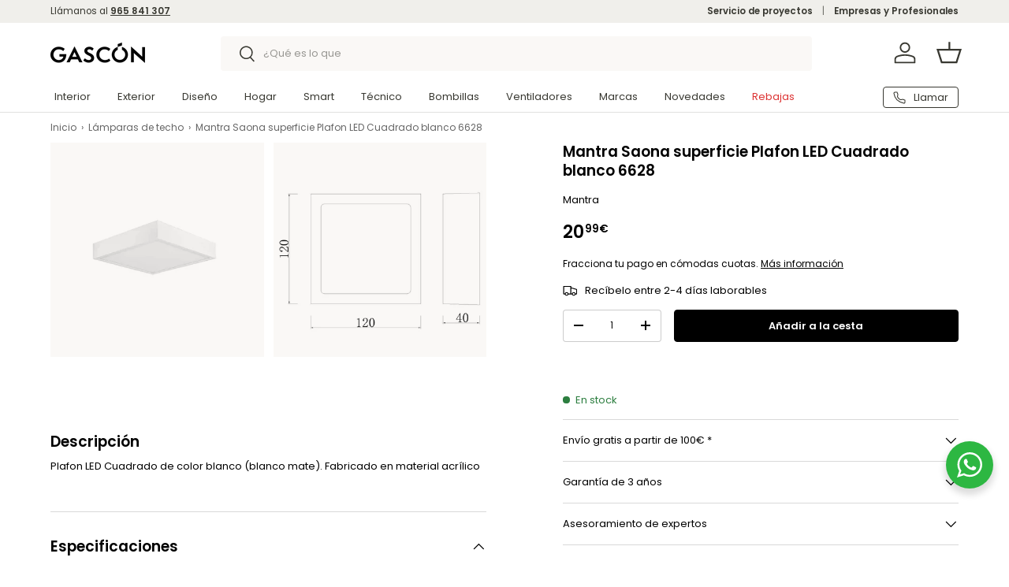

--- FILE ---
content_type: text/html; charset=utf-8
request_url: https://www.gascon.es/products/mantra-saona-superficie-plafon-led-cuadrado-blanco-6628
body_size: 57964
content:
<!doctype html>
<html class="no-js" lang="es" dir="ltr">
<head><meta charset="utf-8">
<meta name="viewport" content="width=device-width,initial-scale=1">
<title>Mantra Saona superficie Plafon LED Cuadrado blanco 6628 &ndash; GASCÓN Iluminación</title><link rel="canonical" href="https://www.gascon.es/products/mantra-saona-superficie-plafon-led-cuadrado-blanco-6628"><link rel="icon" href="//www.gascon.es/cdn/shop/files/Logo_Symbol_White_JPG.jpg?crop=center&height=48&v=1742204913&width=48" type="image/jpg">
  <link rel="apple-touch-icon" href="//www.gascon.es/cdn/shop/files/Logo_Symbol_White_JPG.jpg?crop=center&height=180&v=1742204913&width=180"><meta name="description" content="Plafon LED Cuadrado de color blanco (blanco mate). Fabricado en material acrílico"><meta property="og:site_name" content="GASCÓN Iluminación">
<meta property="og:url" content="https://www.gascon.es/products/mantra-saona-superficie-plafon-led-cuadrado-blanco-6628">
<meta property="og:title" content="Mantra Saona superficie Plafon LED Cuadrado blanco 6628">
<meta property="og:type" content="product">
<meta property="og:description" content="Plafon LED Cuadrado de color blanco (blanco mate). Fabricado en material acrílico"><meta property="og:image" content="http://www.gascon.es/cdn/shop/files/6628-1.jpg?crop=center&height=1200&v=1695779625&width=1200">
  <meta property="og:image:secure_url" content="https://www.gascon.es/cdn/shop/files/6628-1.jpg?crop=center&height=1200&v=1695779625&width=1200">
  <meta property="og:image:width" content="800">
  <meta property="og:image:height" content="800"><meta property="og:price:amount" content="20,99">
  <meta property="og:price:currency" content="EUR"><meta name="twitter:card" content="summary_large_image">
<meta name="twitter:title" content="Mantra Saona superficie Plafon LED Cuadrado blanco 6628">
<meta name="twitter:description" content="Plafon LED Cuadrado de color blanco (blanco mate). Fabricado en material acrílico">
<link rel="preload" href="//www.gascon.es/cdn/shop/t/21/assets/main.css?v=86444261197107279471761215736" as="style">


<style data-shopify>
@font-face {
  font-family: Poppins;
  font-weight: 400;
  font-style: normal;
  font-display: swap;
  src: url("//www.gascon.es/cdn/fonts/poppins/poppins_n4.0ba78fa5af9b0e1a374041b3ceaadf0a43b41362.woff2") format("woff2"),
       url("//www.gascon.es/cdn/fonts/poppins/poppins_n4.214741a72ff2596839fc9760ee7a770386cf16ca.woff") format("woff");
}
@font-face {
  font-family: Poppins;
  font-weight: 700;
  font-style: normal;
  font-display: swap;
  src: url("//www.gascon.es/cdn/fonts/poppins/poppins_n7.56758dcf284489feb014a026f3727f2f20a54626.woff2") format("woff2"),
       url("//www.gascon.es/cdn/fonts/poppins/poppins_n7.f34f55d9b3d3205d2cd6f64955ff4b36f0cfd8da.woff") format("woff");
}
@font-face {
  font-family: Poppins;
  font-weight: 400;
  font-style: italic;
  font-display: swap;
  src: url("//www.gascon.es/cdn/fonts/poppins/poppins_i4.846ad1e22474f856bd6b81ba4585a60799a9f5d2.woff2") format("woff2"),
       url("//www.gascon.es/cdn/fonts/poppins/poppins_i4.56b43284e8b52fc64c1fd271f289a39e8477e9ec.woff") format("woff");
}
@font-face {
  font-family: Poppins;
  font-weight: 700;
  font-style: italic;
  font-display: swap;
  src: url("//www.gascon.es/cdn/fonts/poppins/poppins_i7.42fd71da11e9d101e1e6c7932199f925f9eea42d.woff2") format("woff2"),
       url("//www.gascon.es/cdn/fonts/poppins/poppins_i7.ec8499dbd7616004e21155106d13837fff4cf556.woff") format("woff");
}
@font-face {
  font-family: Poppins;
  font-weight: 600;
  font-style: normal;
  font-display: swap;
  src: url("//www.gascon.es/cdn/fonts/poppins/poppins_n6.aa29d4918bc243723d56b59572e18228ed0786f6.woff2") format("woff2"),
       url("//www.gascon.es/cdn/fonts/poppins/poppins_n6.5f815d845fe073750885d5b7e619ee00e8111208.woff") format("woff");
}
@font-face {
  font-family: Poppins;
  font-weight: 400;
  font-style: normal;
  font-display: swap;
  src: url("//www.gascon.es/cdn/fonts/poppins/poppins_n4.0ba78fa5af9b0e1a374041b3ceaadf0a43b41362.woff2") format("woff2"),
       url("//www.gascon.es/cdn/fonts/poppins/poppins_n4.214741a72ff2596839fc9760ee7a770386cf16ca.woff") format("woff");
}
:root {
      --bg-color: 255 255 255 / 1.0;
      --bg-color-og: 255 255 255 / 1.0;
      --heading-color: 0 0 0;
      --text-color: 0 0 0;
      --text-color-og: 0 0 0;
      --scrollbar-color: 0 0 0;
      --link-color: 0 0 0;
      --link-color-og: 0 0 0;
      --star-color: 255 194 0;--swatch-border-color-default: 204 204 204;
        --swatch-border-color-active: 128 128 128;
        --swatch-card-size: 44px;
        --swatch-variant-picker-size: 64px;--color-scheme-1-bg: 240 239 235 / 1.0;
      --color-scheme-1-grad: ;
      --color-scheme-1-heading: 0 0 0;
      --color-scheme-1-text: 0 0 0;
      --color-scheme-1-btn-bg: 0 0 0;
      --color-scheme-1-btn-text: 255 255 255;
      --color-scheme-1-btn-bg-hover: 46 46 46;--color-scheme-2-bg: 0 0 0 / 1.0;
      --color-scheme-2-grad: ;
      --color-scheme-2-heading: 255 255 255;
      --color-scheme-2-text: 255 255 255;
      --color-scheme-2-btn-bg: 255 255 255;
      --color-scheme-2-btn-text: 0 0 0;
      --color-scheme-2-btn-bg-hover: 225 225 225;--color-scheme-3-bg: 221 51 51 / 1.0;
      --color-scheme-3-grad: ;
      --color-scheme-3-heading: 255 255 255;
      --color-scheme-3-text: 255 255 255;
      --color-scheme-3-btn-bg: 255 255 255;
      --color-scheme-3-btn-text: 0 0 0;
      --color-scheme-3-btn-bg-hover: 225 225 225;

      --drawer-bg-color: 255 255 255 / 1.0;
      --drawer-text-color: 0 0 0;

      --panel-bg-color: 240 239 235 / 1.0;
      --panel-heading-color: 0 0 0;
      --panel-text-color: 0 0 0;

      --in-stock-text-color: 44 126 63;
      --low-stock-text-color: 217 160 16;
      --very-low-stock-text-color: 221 51 51;
      --no-stock-text-color: 119 119 119;
      --no-stock-backordered-text-color: 119 119 119;

      --error-bg-color: 252 237 238;
      --error-text-color: 221 51 51;
      --success-bg-color: 232 246 234;
      --success-text-color: 44 126 63;
      --info-bg-color: 228 237 250;
      --info-text-color: 26 102 210;

      --heading-font-family: Poppins, sans-serif;
      --heading-font-style: normal;
      --heading-font-weight: 600;
      --heading-scale-start: 2;

      --navigation-font-family: Poppins, sans-serif;
      --navigation-font-style: normal;
      --navigation-font-weight: 400;--heading-text-transform: none;
--subheading-text-transform: none;
      --body-font-family: Poppins, sans-serif;
      --body-font-style: normal;
      --body-font-weight: 400;
      --body-font-size: 15;

      --section-gap: 32;
      --heading-gap: calc(8 * var(--space-unit));--heading-gap: calc(6 * var(--space-unit));--grid-column-gap: 20px;--btn-bg-color: 0 0 0;
      --btn-bg-hover-color: 46 46 46;
      --btn-text-color: 255 255 255;
      --btn-bg-color-og: 0 0 0;
      --btn-text-color-og: 255 255 255;
      --btn-alt-bg-color: 255 255 255;
      --btn-alt-bg-alpha: 1.0;
      --btn-alt-text-color: 0 0 0;
      --btn-border-width: 1px;
      --btn-padding-y: 12px;

      
      --btn-border-radius: 4px;
      

      --btn-lg-border-radius: 50%;
      --btn-icon-border-radius: 50%;
      --input-with-btn-inner-radius: var(--btn-border-radius);

      --input-bg-color: 255 255 255 / 1.0;
      --input-text-color: 0 0 0;
      --input-border-width: 1px;
      --input-border-radius: 3px;
      --textarea-border-radius: 3px;
      --input-border-radius: 4px;
      --input-bg-color-diff-3: #f7f7f7;
      --input-bg-color-diff-6: #f0f0f0;

      --modal-border-radius: 3px;
      --modal-overlay-color: 0 0 0;
      --modal-overlay-opacity: 0.4;
      --drawer-border-radius: 3px;
      --overlay-border-radius: 3px;

      --custom-label-bg-color: 0 0 0 / 1.0;
      --custom-label-text-color: 255 255 255 / 1.0;--sale-label-bg-color: 221 51 51 / 1.0;
      --sale-label-text-color: 255 255 255 / 1.0;--sold-out-label-bg-color: 68 68 68 / 1.0;
      --sold-out-label-text-color: 255 255 255 / 1.0;--new-label-bg-color: 0 0 0 / 1.0;
      --new-label-text-color: 255 255 255 / 1.0;--preorder-label-bg-color: 103 170 249 / 1.0;
      --preorder-label-text-color: 255 255 255 / 1.0;

      --collection-label-color: 0 126 18 / 1.0;

      --page-width: 1590px;
      --gutter-sm: 20px;
      --gutter-md: 32px;
      --gutter-lg: 64px;

      --payment-terms-bg-color: #ffffff;

      --coll-card-bg-color: #f7f7f7;
      --coll-card-border-color: rgba(0,0,0,0);

      --card-highlight-bg-color: #F9F9F9;
      --card-highlight-text-color: 85 85 85;
      --card-highlight-border-color: #E1E1E1;--blend-bg-color: #faf8f6;

      --reading-width: 48em;
    }

    @media (max-width: 769px) {
      :root {
        --reading-width: 36em;
      }
    }
  </style><link rel="stylesheet" href="//www.gascon.es/cdn/shop/t/21/assets/main.css?v=86444261197107279471761215736">
  <script src="//www.gascon.es/cdn/shop/t/21/assets/main.js?v=129661173363203103461761215737" defer="defer"></script><link rel="preload" href="//www.gascon.es/cdn/fonts/poppins/poppins_n4.0ba78fa5af9b0e1a374041b3ceaadf0a43b41362.woff2" as="font" type="font/woff2" crossorigin fetchpriority="high"><link rel="preload" href="//www.gascon.es/cdn/fonts/poppins/poppins_n6.aa29d4918bc243723d56b59572e18228ed0786f6.woff2" as="font" type="font/woff2" crossorigin fetchpriority="high"><script>window.performance && window.performance.mark && window.performance.mark('shopify.content_for_header.start');</script><meta name="facebook-domain-verification" content="jdkdfbzvgtxpsyhx5yxutgznpa8wrs">
<meta name="google-site-verification" content="zY1V6v2kh1RiXcjct-y2cWA2ppPTAM0BFxrgGYA0TO0">
<meta id="shopify-digital-wallet" name="shopify-digital-wallet" content="/75061788960/digital_wallets/dialog">
<meta name="shopify-checkout-api-token" content="f31d1b8afee7fb7ad58cce91d2c23f0b">
<meta id="in-context-paypal-metadata" data-shop-id="75061788960" data-venmo-supported="false" data-environment="production" data-locale="es_ES" data-paypal-v4="true" data-currency="EUR">
<link rel="alternate" hreflang="x-default" href="https://www.gascon.es/products/mantra-saona-superficie-plafon-led-cuadrado-blanco-6628">
<link rel="alternate" hreflang="es" href="https://www.gascon.es/products/mantra-saona-superficie-plafon-led-cuadrado-blanco-6628">
<link rel="alternate" hreflang="en" href="https://www.gascon.es/en/products/mantra-saona-superficie-plafon-led-cuadrado-blanco-6628">
<link rel="alternate" type="application/json+oembed" href="https://www.gascon.es/products/mantra-saona-superficie-plafon-led-cuadrado-blanco-6628.oembed">
<script async="async" src="/checkouts/internal/preloads.js?locale=es-ES"></script>
<link rel="preconnect" href="https://shop.app" crossorigin="anonymous">
<script async="async" src="https://shop.app/checkouts/internal/preloads.js?locale=es-ES&shop_id=75061788960" crossorigin="anonymous"></script>
<script id="apple-pay-shop-capabilities" type="application/json">{"shopId":75061788960,"countryCode":"ES","currencyCode":"EUR","merchantCapabilities":["supports3DS"],"merchantId":"gid:\/\/shopify\/Shop\/75061788960","merchantName":"GASCÓN Iluminación","requiredBillingContactFields":["postalAddress","email","phone"],"requiredShippingContactFields":["postalAddress","email","phone"],"shippingType":"shipping","supportedNetworks":["visa","maestro","masterCard","amex"],"total":{"type":"pending","label":"GASCÓN Iluminación","amount":"1.00"},"shopifyPaymentsEnabled":true,"supportsSubscriptions":true}</script>
<script id="shopify-features" type="application/json">{"accessToken":"f31d1b8afee7fb7ad58cce91d2c23f0b","betas":["rich-media-storefront-analytics"],"domain":"www.gascon.es","predictiveSearch":true,"shopId":75061788960,"locale":"es"}</script>
<script>var Shopify = Shopify || {};
Shopify.shop = "gascon2023.myshopify.com";
Shopify.locale = "es";
Shopify.currency = {"active":"EUR","rate":"1.0"};
Shopify.country = "ES";
Shopify.theme = {"name":"Gascón 2025-11","id":181411053946,"schema_name":"Enterprise","schema_version":"2.0.1","theme_store_id":1657,"role":"main"};
Shopify.theme.handle = "null";
Shopify.theme.style = {"id":null,"handle":null};
Shopify.cdnHost = "www.gascon.es/cdn";
Shopify.routes = Shopify.routes || {};
Shopify.routes.root = "/";</script>
<script type="module">!function(o){(o.Shopify=o.Shopify||{}).modules=!0}(window);</script>
<script>!function(o){function n(){var o=[];function n(){o.push(Array.prototype.slice.apply(arguments))}return n.q=o,n}var t=o.Shopify=o.Shopify||{};t.loadFeatures=n(),t.autoloadFeatures=n()}(window);</script>
<script>
  window.ShopifyPay = window.ShopifyPay || {};
  window.ShopifyPay.apiHost = "shop.app\/pay";
  window.ShopifyPay.redirectState = null;
</script>
<script id="shop-js-analytics" type="application/json">{"pageType":"product"}</script>
<script defer="defer" async type="module" src="//www.gascon.es/cdn/shopifycloud/shop-js/modules/v2/client.init-shop-cart-sync_BFpxDrjM.es.esm.js"></script>
<script defer="defer" async type="module" src="//www.gascon.es/cdn/shopifycloud/shop-js/modules/v2/chunk.common_CnP21gUX.esm.js"></script>
<script defer="defer" async type="module" src="//www.gascon.es/cdn/shopifycloud/shop-js/modules/v2/chunk.modal_D61HrJrg.esm.js"></script>
<script type="module">
  await import("//www.gascon.es/cdn/shopifycloud/shop-js/modules/v2/client.init-shop-cart-sync_BFpxDrjM.es.esm.js");
await import("//www.gascon.es/cdn/shopifycloud/shop-js/modules/v2/chunk.common_CnP21gUX.esm.js");
await import("//www.gascon.es/cdn/shopifycloud/shop-js/modules/v2/chunk.modal_D61HrJrg.esm.js");

  window.Shopify.SignInWithShop?.initShopCartSync?.({"fedCMEnabled":true,"windoidEnabled":true});

</script>
<script>
  window.Shopify = window.Shopify || {};
  if (!window.Shopify.featureAssets) window.Shopify.featureAssets = {};
  window.Shopify.featureAssets['shop-js'] = {"shop-cart-sync":["modules/v2/client.shop-cart-sync_DunGk5rn.es.esm.js","modules/v2/chunk.common_CnP21gUX.esm.js","modules/v2/chunk.modal_D61HrJrg.esm.js"],"init-fed-cm":["modules/v2/client.init-fed-cm_Bhr0vd71.es.esm.js","modules/v2/chunk.common_CnP21gUX.esm.js","modules/v2/chunk.modal_D61HrJrg.esm.js"],"init-shop-email-lookup-coordinator":["modules/v2/client.init-shop-email-lookup-coordinator_Cgf-1HKc.es.esm.js","modules/v2/chunk.common_CnP21gUX.esm.js","modules/v2/chunk.modal_D61HrJrg.esm.js"],"init-windoid":["modules/v2/client.init-windoid_RKlvBm7f.es.esm.js","modules/v2/chunk.common_CnP21gUX.esm.js","modules/v2/chunk.modal_D61HrJrg.esm.js"],"shop-button":["modules/v2/client.shop-button_DcwUN_L_.es.esm.js","modules/v2/chunk.common_CnP21gUX.esm.js","modules/v2/chunk.modal_D61HrJrg.esm.js"],"shop-cash-offers":["modules/v2/client.shop-cash-offers_zT3TeJrS.es.esm.js","modules/v2/chunk.common_CnP21gUX.esm.js","modules/v2/chunk.modal_D61HrJrg.esm.js"],"shop-toast-manager":["modules/v2/client.shop-toast-manager_Dhsh6ZDd.es.esm.js","modules/v2/chunk.common_CnP21gUX.esm.js","modules/v2/chunk.modal_D61HrJrg.esm.js"],"init-shop-cart-sync":["modules/v2/client.init-shop-cart-sync_BFpxDrjM.es.esm.js","modules/v2/chunk.common_CnP21gUX.esm.js","modules/v2/chunk.modal_D61HrJrg.esm.js"],"init-customer-accounts-sign-up":["modules/v2/client.init-customer-accounts-sign-up__zAQf6yH.es.esm.js","modules/v2/client.shop-login-button_DmGuuAqh.es.esm.js","modules/v2/chunk.common_CnP21gUX.esm.js","modules/v2/chunk.modal_D61HrJrg.esm.js"],"pay-button":["modules/v2/client.pay-button_BSqAUYU_.es.esm.js","modules/v2/chunk.common_CnP21gUX.esm.js","modules/v2/chunk.modal_D61HrJrg.esm.js"],"init-customer-accounts":["modules/v2/client.init-customer-accounts_BUX2wPcc.es.esm.js","modules/v2/client.shop-login-button_DmGuuAqh.es.esm.js","modules/v2/chunk.common_CnP21gUX.esm.js","modules/v2/chunk.modal_D61HrJrg.esm.js"],"avatar":["modules/v2/client.avatar_BTnouDA3.es.esm.js"],"init-shop-for-new-customer-accounts":["modules/v2/client.init-shop-for-new-customer-accounts_C3NVS8-R.es.esm.js","modules/v2/client.shop-login-button_DmGuuAqh.es.esm.js","modules/v2/chunk.common_CnP21gUX.esm.js","modules/v2/chunk.modal_D61HrJrg.esm.js"],"shop-follow-button":["modules/v2/client.shop-follow-button_BoBKYaAK.es.esm.js","modules/v2/chunk.common_CnP21gUX.esm.js","modules/v2/chunk.modal_D61HrJrg.esm.js"],"checkout-modal":["modules/v2/client.checkout-modal_BzXpoShc.es.esm.js","modules/v2/chunk.common_CnP21gUX.esm.js","modules/v2/chunk.modal_D61HrJrg.esm.js"],"shop-login-button":["modules/v2/client.shop-login-button_DmGuuAqh.es.esm.js","modules/v2/chunk.common_CnP21gUX.esm.js","modules/v2/chunk.modal_D61HrJrg.esm.js"],"lead-capture":["modules/v2/client.lead-capture_ClopgrIx.es.esm.js","modules/v2/chunk.common_CnP21gUX.esm.js","modules/v2/chunk.modal_D61HrJrg.esm.js"],"shop-login":["modules/v2/client.shop-login_DQ0hrHfi.es.esm.js","modules/v2/chunk.common_CnP21gUX.esm.js","modules/v2/chunk.modal_D61HrJrg.esm.js"],"payment-terms":["modules/v2/client.payment-terms_Bawo8ezy.es.esm.js","modules/v2/chunk.common_CnP21gUX.esm.js","modules/v2/chunk.modal_D61HrJrg.esm.js"]};
</script>
<script>(function() {
  var isLoaded = false;
  function asyncLoad() {
    if (isLoaded) return;
    isLoaded = true;
    var urls = ["https:\/\/s3.eu-west-1.amazonaws.com\/production-klarna-il-shopify-osm\/0b7fe7c4a98ef8166eeafee767bc667686567a25\/gascon2023.myshopify.com-1764716721947.js?shop=gascon2023.myshopify.com"];
    for (var i = 0; i < urls.length; i++) {
      var s = document.createElement('script');
      s.type = 'text/javascript';
      s.async = true;
      s.src = urls[i];
      var x = document.getElementsByTagName('script')[0];
      x.parentNode.insertBefore(s, x);
    }
  };
  if(window.attachEvent) {
    window.attachEvent('onload', asyncLoad);
  } else {
    window.addEventListener('load', asyncLoad, false);
  }
})();</script>
<script id="__st">var __st={"a":75061788960,"offset":3600,"reqid":"9a84718d-837e-4bf8-bdc7-48dcb906f8ae-1770097643","pageurl":"www.gascon.es\/products\/mantra-saona-superficie-plafon-led-cuadrado-blanco-6628","u":"e1170b1cb0f0","p":"product","rtyp":"product","rid":8729460506912};</script>
<script>window.ShopifyPaypalV4VisibilityTracking = true;</script>
<script id="captcha-bootstrap">!function(){'use strict';const t='contact',e='account',n='new_comment',o=[[t,t],['blogs',n],['comments',n],[t,'customer']],c=[[e,'customer_login'],[e,'guest_login'],[e,'recover_customer_password'],[e,'create_customer']],r=t=>t.map((([t,e])=>`form[action*='/${t}']:not([data-nocaptcha='true']) input[name='form_type'][value='${e}']`)).join(','),a=t=>()=>t?[...document.querySelectorAll(t)].map((t=>t.form)):[];function s(){const t=[...o],e=r(t);return a(e)}const i='password',u='form_key',d=['recaptcha-v3-token','g-recaptcha-response','h-captcha-response',i],f=()=>{try{return window.sessionStorage}catch{return}},m='__shopify_v',_=t=>t.elements[u];function p(t,e,n=!1){try{const o=window.sessionStorage,c=JSON.parse(o.getItem(e)),{data:r}=function(t){const{data:e,action:n}=t;return t[m]||n?{data:e,action:n}:{data:t,action:n}}(c);for(const[e,n]of Object.entries(r))t.elements[e]&&(t.elements[e].value=n);n&&o.removeItem(e)}catch(o){console.error('form repopulation failed',{error:o})}}const l='form_type',E='cptcha';function T(t){t.dataset[E]=!0}const w=window,h=w.document,L='Shopify',v='ce_forms',y='captcha';let A=!1;((t,e)=>{const n=(g='f06e6c50-85a8-45c8-87d0-21a2b65856fe',I='https://cdn.shopify.com/shopifycloud/storefront-forms-hcaptcha/ce_storefront_forms_captcha_hcaptcha.v1.5.2.iife.js',D={infoText:'Protegido por hCaptcha',privacyText:'Privacidad',termsText:'Términos'},(t,e,n)=>{const o=w[L][v],c=o.bindForm;if(c)return c(t,g,e,D).then(n);var r;o.q.push([[t,g,e,D],n]),r=I,A||(h.body.append(Object.assign(h.createElement('script'),{id:'captcha-provider',async:!0,src:r})),A=!0)});var g,I,D;w[L]=w[L]||{},w[L][v]=w[L][v]||{},w[L][v].q=[],w[L][y]=w[L][y]||{},w[L][y].protect=function(t,e){n(t,void 0,e),T(t)},Object.freeze(w[L][y]),function(t,e,n,w,h,L){const[v,y,A,g]=function(t,e,n){const i=e?o:[],u=t?c:[],d=[...i,...u],f=r(d),m=r(i),_=r(d.filter((([t,e])=>n.includes(e))));return[a(f),a(m),a(_),s()]}(w,h,L),I=t=>{const e=t.target;return e instanceof HTMLFormElement?e:e&&e.form},D=t=>v().includes(t);t.addEventListener('submit',(t=>{const e=I(t);if(!e)return;const n=D(e)&&!e.dataset.hcaptchaBound&&!e.dataset.recaptchaBound,o=_(e),c=g().includes(e)&&(!o||!o.value);(n||c)&&t.preventDefault(),c&&!n&&(function(t){try{if(!f())return;!function(t){const e=f();if(!e)return;const n=_(t);if(!n)return;const o=n.value;o&&e.removeItem(o)}(t);const e=Array.from(Array(32),(()=>Math.random().toString(36)[2])).join('');!function(t,e){_(t)||t.append(Object.assign(document.createElement('input'),{type:'hidden',name:u})),t.elements[u].value=e}(t,e),function(t,e){const n=f();if(!n)return;const o=[...t.querySelectorAll(`input[type='${i}']`)].map((({name:t})=>t)),c=[...d,...o],r={};for(const[a,s]of new FormData(t).entries())c.includes(a)||(r[a]=s);n.setItem(e,JSON.stringify({[m]:1,action:t.action,data:r}))}(t,e)}catch(e){console.error('failed to persist form',e)}}(e),e.submit())}));const S=(t,e)=>{t&&!t.dataset[E]&&(n(t,e.some((e=>e===t))),T(t))};for(const o of['focusin','change'])t.addEventListener(o,(t=>{const e=I(t);D(e)&&S(e,y())}));const B=e.get('form_key'),M=e.get(l),P=B&&M;t.addEventListener('DOMContentLoaded',(()=>{const t=y();if(P)for(const e of t)e.elements[l].value===M&&p(e,B);[...new Set([...A(),...v().filter((t=>'true'===t.dataset.shopifyCaptcha))])].forEach((e=>S(e,t)))}))}(h,new URLSearchParams(w.location.search),n,t,e,['guest_login'])})(!1,!0)}();</script>
<script integrity="sha256-4kQ18oKyAcykRKYeNunJcIwy7WH5gtpwJnB7kiuLZ1E=" data-source-attribution="shopify.loadfeatures" defer="defer" src="//www.gascon.es/cdn/shopifycloud/storefront/assets/storefront/load_feature-a0a9edcb.js" crossorigin="anonymous"></script>
<script crossorigin="anonymous" defer="defer" src="//www.gascon.es/cdn/shopifycloud/storefront/assets/shopify_pay/storefront-65b4c6d7.js?v=20250812"></script>
<script data-source-attribution="shopify.dynamic_checkout.dynamic.init">var Shopify=Shopify||{};Shopify.PaymentButton=Shopify.PaymentButton||{isStorefrontPortableWallets:!0,init:function(){window.Shopify.PaymentButton.init=function(){};var t=document.createElement("script");t.src="https://www.gascon.es/cdn/shopifycloud/portable-wallets/latest/portable-wallets.es.js",t.type="module",document.head.appendChild(t)}};
</script>
<script data-source-attribution="shopify.dynamic_checkout.buyer_consent">
  function portableWalletsHideBuyerConsent(e){var t=document.getElementById("shopify-buyer-consent"),n=document.getElementById("shopify-subscription-policy-button");t&&n&&(t.classList.add("hidden"),t.setAttribute("aria-hidden","true"),n.removeEventListener("click",e))}function portableWalletsShowBuyerConsent(e){var t=document.getElementById("shopify-buyer-consent"),n=document.getElementById("shopify-subscription-policy-button");t&&n&&(t.classList.remove("hidden"),t.removeAttribute("aria-hidden"),n.addEventListener("click",e))}window.Shopify?.PaymentButton&&(window.Shopify.PaymentButton.hideBuyerConsent=portableWalletsHideBuyerConsent,window.Shopify.PaymentButton.showBuyerConsent=portableWalletsShowBuyerConsent);
</script>
<script data-source-attribution="shopify.dynamic_checkout.cart.bootstrap">document.addEventListener("DOMContentLoaded",(function(){function t(){return document.querySelector("shopify-accelerated-checkout-cart, shopify-accelerated-checkout")}if(t())Shopify.PaymentButton.init();else{new MutationObserver((function(e,n){t()&&(Shopify.PaymentButton.init(),n.disconnect())})).observe(document.body,{childList:!0,subtree:!0})}}));
</script>
<script id='scb4127' type='text/javascript' async='' src='https://www.gascon.es/cdn/shopifycloud/privacy-banner/storefront-banner.js'></script><link id="shopify-accelerated-checkout-styles" rel="stylesheet" media="screen" href="https://www.gascon.es/cdn/shopifycloud/portable-wallets/latest/accelerated-checkout-backwards-compat.css" crossorigin="anonymous">
<style id="shopify-accelerated-checkout-cart">
        #shopify-buyer-consent {
  margin-top: 1em;
  display: inline-block;
  width: 100%;
}

#shopify-buyer-consent.hidden {
  display: none;
}

#shopify-subscription-policy-button {
  background: none;
  border: none;
  padding: 0;
  text-decoration: underline;
  font-size: inherit;
  cursor: pointer;
}

#shopify-subscription-policy-button::before {
  box-shadow: none;
}

      </style>
<script id="sections-script" data-sections="header,footer" defer="defer" src="//www.gascon.es/cdn/shop/t/21/compiled_assets/scripts.js?v=9794"></script>
<script>window.performance && window.performance.mark && window.performance.mark('shopify.content_for_header.end');</script>
<script src="//www.gascon.es/cdn/shop/t/21/assets/blur-messages.js?v=98620774460636405321761215712" defer="defer"></script>

  <script>document.documentElement.className = document.documentElement.className.replace('no-js', 'js');</script><!-- CC Custom Head Start --><script type="text/javascript">
    (function(c,l,a,r,i,t,y){
        c[a]=c[a]||function(){(c[a].q=c[a].q||[]).push(arguments)};
        t=l.createElement(r);t.async=1;t.src="https://www.clarity.ms/tag/"+i;
        y=l.getElementsByTagName(r)[0];y.parentNode.insertBefore(t,y);
    })(window, document, "clarity", "script", "jampb44q6l");
</script><!-- CC Custom Head End --><script src="https://cdn.shopify.com/extensions/6646ada4-f051-4e84-a3fc-5a62d4e4013b/forms-2302/assets/shopify-forms-loader.js" type="text/javascript" defer="defer"></script>
<link href="https://monorail-edge.shopifysvc.com" rel="dns-prefetch">
<script>(function(){if ("sendBeacon" in navigator && "performance" in window) {try {var session_token_from_headers = performance.getEntriesByType('navigation')[0].serverTiming.find(x => x.name == '_s').description;} catch {var session_token_from_headers = undefined;}var session_cookie_matches = document.cookie.match(/_shopify_s=([^;]*)/);var session_token_from_cookie = session_cookie_matches && session_cookie_matches.length === 2 ? session_cookie_matches[1] : "";var session_token = session_token_from_headers || session_token_from_cookie || "";function handle_abandonment_event(e) {var entries = performance.getEntries().filter(function(entry) {return /monorail-edge.shopifysvc.com/.test(entry.name);});if (!window.abandonment_tracked && entries.length === 0) {window.abandonment_tracked = true;var currentMs = Date.now();var navigation_start = performance.timing.navigationStart;var payload = {shop_id: 75061788960,url: window.location.href,navigation_start,duration: currentMs - navigation_start,session_token,page_type: "product"};window.navigator.sendBeacon("https://monorail-edge.shopifysvc.com/v1/produce", JSON.stringify({schema_id: "online_store_buyer_site_abandonment/1.1",payload: payload,metadata: {event_created_at_ms: currentMs,event_sent_at_ms: currentMs}}));}}window.addEventListener('pagehide', handle_abandonment_event);}}());</script>
<script id="web-pixels-manager-setup">(function e(e,d,r,n,o){if(void 0===o&&(o={}),!Boolean(null===(a=null===(i=window.Shopify)||void 0===i?void 0:i.analytics)||void 0===a?void 0:a.replayQueue)){var i,a;window.Shopify=window.Shopify||{};var t=window.Shopify;t.analytics=t.analytics||{};var s=t.analytics;s.replayQueue=[],s.publish=function(e,d,r){return s.replayQueue.push([e,d,r]),!0};try{self.performance.mark("wpm:start")}catch(e){}var l=function(){var e={modern:/Edge?\/(1{2}[4-9]|1[2-9]\d|[2-9]\d{2}|\d{4,})\.\d+(\.\d+|)|Firefox\/(1{2}[4-9]|1[2-9]\d|[2-9]\d{2}|\d{4,})\.\d+(\.\d+|)|Chrom(ium|e)\/(9{2}|\d{3,})\.\d+(\.\d+|)|(Maci|X1{2}).+ Version\/(15\.\d+|(1[6-9]|[2-9]\d|\d{3,})\.\d+)([,.]\d+|)( \(\w+\)|)( Mobile\/\w+|) Safari\/|Chrome.+OPR\/(9{2}|\d{3,})\.\d+\.\d+|(CPU[ +]OS|iPhone[ +]OS|CPU[ +]iPhone|CPU IPhone OS|CPU iPad OS)[ +]+(15[._]\d+|(1[6-9]|[2-9]\d|\d{3,})[._]\d+)([._]\d+|)|Android:?[ /-](13[3-9]|1[4-9]\d|[2-9]\d{2}|\d{4,})(\.\d+|)(\.\d+|)|Android.+Firefox\/(13[5-9]|1[4-9]\d|[2-9]\d{2}|\d{4,})\.\d+(\.\d+|)|Android.+Chrom(ium|e)\/(13[3-9]|1[4-9]\d|[2-9]\d{2}|\d{4,})\.\d+(\.\d+|)|SamsungBrowser\/([2-9]\d|\d{3,})\.\d+/,legacy:/Edge?\/(1[6-9]|[2-9]\d|\d{3,})\.\d+(\.\d+|)|Firefox\/(5[4-9]|[6-9]\d|\d{3,})\.\d+(\.\d+|)|Chrom(ium|e)\/(5[1-9]|[6-9]\d|\d{3,})\.\d+(\.\d+|)([\d.]+$|.*Safari\/(?![\d.]+ Edge\/[\d.]+$))|(Maci|X1{2}).+ Version\/(10\.\d+|(1[1-9]|[2-9]\d|\d{3,})\.\d+)([,.]\d+|)( \(\w+\)|)( Mobile\/\w+|) Safari\/|Chrome.+OPR\/(3[89]|[4-9]\d|\d{3,})\.\d+\.\d+|(CPU[ +]OS|iPhone[ +]OS|CPU[ +]iPhone|CPU IPhone OS|CPU iPad OS)[ +]+(10[._]\d+|(1[1-9]|[2-9]\d|\d{3,})[._]\d+)([._]\d+|)|Android:?[ /-](13[3-9]|1[4-9]\d|[2-9]\d{2}|\d{4,})(\.\d+|)(\.\d+|)|Mobile Safari.+OPR\/([89]\d|\d{3,})\.\d+\.\d+|Android.+Firefox\/(13[5-9]|1[4-9]\d|[2-9]\d{2}|\d{4,})\.\d+(\.\d+|)|Android.+Chrom(ium|e)\/(13[3-9]|1[4-9]\d|[2-9]\d{2}|\d{4,})\.\d+(\.\d+|)|Android.+(UC? ?Browser|UCWEB|U3)[ /]?(15\.([5-9]|\d{2,})|(1[6-9]|[2-9]\d|\d{3,})\.\d+)\.\d+|SamsungBrowser\/(5\.\d+|([6-9]|\d{2,})\.\d+)|Android.+MQ{2}Browser\/(14(\.(9|\d{2,})|)|(1[5-9]|[2-9]\d|\d{3,})(\.\d+|))(\.\d+|)|K[Aa][Ii]OS\/(3\.\d+|([4-9]|\d{2,})\.\d+)(\.\d+|)/},d=e.modern,r=e.legacy,n=navigator.userAgent;return n.match(d)?"modern":n.match(r)?"legacy":"unknown"}(),u="modern"===l?"modern":"legacy",c=(null!=n?n:{modern:"",legacy:""})[u],f=function(e){return[e.baseUrl,"/wpm","/b",e.hashVersion,"modern"===e.buildTarget?"m":"l",".js"].join("")}({baseUrl:d,hashVersion:r,buildTarget:u}),m=function(e){var d=e.version,r=e.bundleTarget,n=e.surface,o=e.pageUrl,i=e.monorailEndpoint;return{emit:function(e){var a=e.status,t=e.errorMsg,s=(new Date).getTime(),l=JSON.stringify({metadata:{event_sent_at_ms:s},events:[{schema_id:"web_pixels_manager_load/3.1",payload:{version:d,bundle_target:r,page_url:o,status:a,surface:n,error_msg:t},metadata:{event_created_at_ms:s}}]});if(!i)return console&&console.warn&&console.warn("[Web Pixels Manager] No Monorail endpoint provided, skipping logging."),!1;try{return self.navigator.sendBeacon.bind(self.navigator)(i,l)}catch(e){}var u=new XMLHttpRequest;try{return u.open("POST",i,!0),u.setRequestHeader("Content-Type","text/plain"),u.send(l),!0}catch(e){return console&&console.warn&&console.warn("[Web Pixels Manager] Got an unhandled error while logging to Monorail."),!1}}}}({version:r,bundleTarget:l,surface:e.surface,pageUrl:self.location.href,monorailEndpoint:e.monorailEndpoint});try{o.browserTarget=l,function(e){var d=e.src,r=e.async,n=void 0===r||r,o=e.onload,i=e.onerror,a=e.sri,t=e.scriptDataAttributes,s=void 0===t?{}:t,l=document.createElement("script"),u=document.querySelector("head"),c=document.querySelector("body");if(l.async=n,l.src=d,a&&(l.integrity=a,l.crossOrigin="anonymous"),s)for(var f in s)if(Object.prototype.hasOwnProperty.call(s,f))try{l.dataset[f]=s[f]}catch(e){}if(o&&l.addEventListener("load",o),i&&l.addEventListener("error",i),u)u.appendChild(l);else{if(!c)throw new Error("Did not find a head or body element to append the script");c.appendChild(l)}}({src:f,async:!0,onload:function(){if(!function(){var e,d;return Boolean(null===(d=null===(e=window.Shopify)||void 0===e?void 0:e.analytics)||void 0===d?void 0:d.initialized)}()){var d=window.webPixelsManager.init(e)||void 0;if(d){var r=window.Shopify.analytics;r.replayQueue.forEach((function(e){var r=e[0],n=e[1],o=e[2];d.publishCustomEvent(r,n,o)})),r.replayQueue=[],r.publish=d.publishCustomEvent,r.visitor=d.visitor,r.initialized=!0}}},onerror:function(){return m.emit({status:"failed",errorMsg:"".concat(f," has failed to load")})},sri:function(e){var d=/^sha384-[A-Za-z0-9+/=]+$/;return"string"==typeof e&&d.test(e)}(c)?c:"",scriptDataAttributes:o}),m.emit({status:"loading"})}catch(e){m.emit({status:"failed",errorMsg:(null==e?void 0:e.message)||"Unknown error"})}}})({shopId: 75061788960,storefrontBaseUrl: "https://www.gascon.es",extensionsBaseUrl: "https://extensions.shopifycdn.com/cdn/shopifycloud/web-pixels-manager",monorailEndpoint: "https://monorail-edge.shopifysvc.com/unstable/produce_batch",surface: "storefront-renderer",enabledBetaFlags: ["2dca8a86"],webPixelsConfigList: [{"id":"2231271802","configuration":"{\"installation_id\":\"1e56efcd-14d5-427b-823f-e374b70f92b9\",\"region\":\"eu1\"}","eventPayloadVersion":"v1","runtimeContext":"STRICT","scriptVersion":"2061f8ea39b7d2e31c8b851469aba871","type":"APP","apiClientId":199361,"privacyPurposes":["ANALYTICS","MARKETING","SALE_OF_DATA"],"dataSharingAdjustments":{"protectedCustomerApprovalScopes":["read_customer_personal_data"]}},{"id":"1943372154","configuration":"{\"myshopifyDomain\":\"gascon2023.myshopify.com\"}","eventPayloadVersion":"v1","runtimeContext":"STRICT","scriptVersion":"23b97d18e2aa74363140dc29c9284e87","type":"APP","apiClientId":2775569,"privacyPurposes":["ANALYTICS","MARKETING","SALE_OF_DATA"],"dataSharingAdjustments":{"protectedCustomerApprovalScopes":["read_customer_address","read_customer_email","read_customer_name","read_customer_phone","read_customer_personal_data"]}},{"id":"762249504","configuration":"{\"config\":\"{\\\"google_tag_ids\\\":[\\\"G-FDTP85RLZE\\\",\\\"AW-981119378\\\",\\\"GT-NSV3JKQG\\\"],\\\"target_country\\\":\\\"ES\\\",\\\"gtag_events\\\":[{\\\"type\\\":\\\"begin_checkout\\\",\\\"action_label\\\":[\\\"G-FDTP85RLZE\\\",\\\"AW-981119378\\\/WRs3CPG7grIaEJLj6tMD\\\",\\\"AW-981119378\\\/25ysCIzRzYoZEJLj6tMD\\\"]},{\\\"type\\\":\\\"search\\\",\\\"action_label\\\":[\\\"G-FDTP85RLZE\\\",\\\"AW-981119378\\\/tAzqCP27grIaEJLj6tMD\\\"]},{\\\"type\\\":\\\"view_item\\\",\\\"action_label\\\":[\\\"G-FDTP85RLZE\\\",\\\"AW-981119378\\\/ORyqCPq7grIaEJLj6tMD\\\",\\\"MC-SP16RDE5MS\\\"]},{\\\"type\\\":\\\"purchase\\\",\\\"action_label\\\":[\\\"G-FDTP85RLZE\\\",\\\"AW-981119378\\\/aznPCO67grIaEJLj6tMD\\\",\\\"MC-SP16RDE5MS\\\"]},{\\\"type\\\":\\\"page_view\\\",\\\"action_label\\\":[\\\"G-FDTP85RLZE\\\",\\\"AW-981119378\\\/1KLgCPe7grIaEJLj6tMD\\\",\\\"MC-SP16RDE5MS\\\"]},{\\\"type\\\":\\\"add_payment_info\\\",\\\"action_label\\\":[\\\"G-FDTP85RLZE\\\",\\\"AW-981119378\\\/hZesCIC8grIaEJLj6tMD\\\"]},{\\\"type\\\":\\\"add_to_cart\\\",\\\"action_label\\\":[\\\"G-FDTP85RLZE\\\",\\\"AW-981119378\\\/N_1yCPS7grIaEJLj6tMD\\\"]}],\\\"enable_monitoring_mode\\\":false}\"}","eventPayloadVersion":"v1","runtimeContext":"OPEN","scriptVersion":"b2a88bafab3e21179ed38636efcd8a93","type":"APP","apiClientId":1780363,"privacyPurposes":[],"dataSharingAdjustments":{"protectedCustomerApprovalScopes":["read_customer_address","read_customer_email","read_customer_name","read_customer_personal_data","read_customer_phone"]}},{"id":"680657184","configuration":"{\"pixelCode\":\"CKRV4KBC77U383KU9EP0\"}","eventPayloadVersion":"v1","runtimeContext":"STRICT","scriptVersion":"22e92c2ad45662f435e4801458fb78cc","type":"APP","apiClientId":4383523,"privacyPurposes":["ANALYTICS","MARKETING","SALE_OF_DATA"],"dataSharingAdjustments":{"protectedCustomerApprovalScopes":["read_customer_address","read_customer_email","read_customer_name","read_customer_personal_data","read_customer_phone"]}},{"id":"269320480","configuration":"{\"pixel_id\":\"182647181557580\",\"pixel_type\":\"facebook_pixel\",\"metaapp_system_user_token\":\"-\"}","eventPayloadVersion":"v1","runtimeContext":"OPEN","scriptVersion":"ca16bc87fe92b6042fbaa3acc2fbdaa6","type":"APP","apiClientId":2329312,"privacyPurposes":["ANALYTICS","MARKETING","SALE_OF_DATA"],"dataSharingAdjustments":{"protectedCustomerApprovalScopes":["read_customer_address","read_customer_email","read_customer_name","read_customer_personal_data","read_customer_phone"]}},{"id":"175833376","configuration":"{\"tagID\":\"2613274044409\"}","eventPayloadVersion":"v1","runtimeContext":"STRICT","scriptVersion":"18031546ee651571ed29edbe71a3550b","type":"APP","apiClientId":3009811,"privacyPurposes":["ANALYTICS","MARKETING","SALE_OF_DATA"],"dataSharingAdjustments":{"protectedCustomerApprovalScopes":["read_customer_address","read_customer_email","read_customer_name","read_customer_personal_data","read_customer_phone"]}},{"id":"107217184","eventPayloadVersion":"1","runtimeContext":"LAX","scriptVersion":"1","type":"CUSTOM","privacyPurposes":["ANALYTICS","MARKETING","SALE_OF_DATA"],"name":"Clarity"},{"id":"shopify-app-pixel","configuration":"{}","eventPayloadVersion":"v1","runtimeContext":"STRICT","scriptVersion":"0450","apiClientId":"shopify-pixel","type":"APP","privacyPurposes":["ANALYTICS","MARKETING"]},{"id":"shopify-custom-pixel","eventPayloadVersion":"v1","runtimeContext":"LAX","scriptVersion":"0450","apiClientId":"shopify-pixel","type":"CUSTOM","privacyPurposes":["ANALYTICS","MARKETING"]}],isMerchantRequest: false,initData: {"shop":{"name":"GASCÓN Iluminación","paymentSettings":{"currencyCode":"EUR"},"myshopifyDomain":"gascon2023.myshopify.com","countryCode":"ES","storefrontUrl":"https:\/\/www.gascon.es"},"customer":null,"cart":null,"checkout":null,"productVariants":[{"price":{"amount":20.99,"currencyCode":"EUR"},"product":{"title":"Mantra Saona superficie Plafon LED  Cuadrado blanco 6628","vendor":"Mantra","id":"8729460506912","untranslatedTitle":"Mantra Saona superficie Plafon LED  Cuadrado blanco 6628","url":"\/products\/mantra-saona-superficie-plafon-led-cuadrado-blanco-6628","type":"Iluminación"},"id":"46822225412384","image":{"src":"\/\/www.gascon.es\/cdn\/shop\/files\/6628-1.jpg?v=1695779625"},"sku":"MANT6628","title":"Default Title","untranslatedTitle":"Default Title"}],"purchasingCompany":null},},"https://www.gascon.es/cdn","3918e4e0wbf3ac3cepc5707306mb02b36c6",{"modern":"","legacy":""},{"shopId":"75061788960","storefrontBaseUrl":"https:\/\/www.gascon.es","extensionBaseUrl":"https:\/\/extensions.shopifycdn.com\/cdn\/shopifycloud\/web-pixels-manager","surface":"storefront-renderer","enabledBetaFlags":"[\"2dca8a86\"]","isMerchantRequest":"false","hashVersion":"3918e4e0wbf3ac3cepc5707306mb02b36c6","publish":"custom","events":"[[\"page_viewed\",{}],[\"product_viewed\",{\"productVariant\":{\"price\":{\"amount\":20.99,\"currencyCode\":\"EUR\"},\"product\":{\"title\":\"Mantra Saona superficie Plafon LED  Cuadrado blanco 6628\",\"vendor\":\"Mantra\",\"id\":\"8729460506912\",\"untranslatedTitle\":\"Mantra Saona superficie Plafon LED  Cuadrado blanco 6628\",\"url\":\"\/products\/mantra-saona-superficie-plafon-led-cuadrado-blanco-6628\",\"type\":\"Iluminación\"},\"id\":\"46822225412384\",\"image\":{\"src\":\"\/\/www.gascon.es\/cdn\/shop\/files\/6628-1.jpg?v=1695779625\"},\"sku\":\"MANT6628\",\"title\":\"Default Title\",\"untranslatedTitle\":\"Default Title\"}}]]"});</script><script>
  window.ShopifyAnalytics = window.ShopifyAnalytics || {};
  window.ShopifyAnalytics.meta = window.ShopifyAnalytics.meta || {};
  window.ShopifyAnalytics.meta.currency = 'EUR';
  var meta = {"product":{"id":8729460506912,"gid":"gid:\/\/shopify\/Product\/8729460506912","vendor":"Mantra","type":"Iluminación","handle":"mantra-saona-superficie-plafon-led-cuadrado-blanco-6628","variants":[{"id":46822225412384,"price":2099,"name":"Mantra Saona superficie Plafon LED  Cuadrado blanco 6628","public_title":null,"sku":"MANT6628"}],"remote":false},"page":{"pageType":"product","resourceType":"product","resourceId":8729460506912,"requestId":"9a84718d-837e-4bf8-bdc7-48dcb906f8ae-1770097643"}};
  for (var attr in meta) {
    window.ShopifyAnalytics.meta[attr] = meta[attr];
  }
</script>
<script class="analytics">
  (function () {
    var customDocumentWrite = function(content) {
      var jquery = null;

      if (window.jQuery) {
        jquery = window.jQuery;
      } else if (window.Checkout && window.Checkout.$) {
        jquery = window.Checkout.$;
      }

      if (jquery) {
        jquery('body').append(content);
      }
    };

    var hasLoggedConversion = function(token) {
      if (token) {
        return document.cookie.indexOf('loggedConversion=' + token) !== -1;
      }
      return false;
    }

    var setCookieIfConversion = function(token) {
      if (token) {
        var twoMonthsFromNow = new Date(Date.now());
        twoMonthsFromNow.setMonth(twoMonthsFromNow.getMonth() + 2);

        document.cookie = 'loggedConversion=' + token + '; expires=' + twoMonthsFromNow;
      }
    }

    var trekkie = window.ShopifyAnalytics.lib = window.trekkie = window.trekkie || [];
    if (trekkie.integrations) {
      return;
    }
    trekkie.methods = [
      'identify',
      'page',
      'ready',
      'track',
      'trackForm',
      'trackLink'
    ];
    trekkie.factory = function(method) {
      return function() {
        var args = Array.prototype.slice.call(arguments);
        args.unshift(method);
        trekkie.push(args);
        return trekkie;
      };
    };
    for (var i = 0; i < trekkie.methods.length; i++) {
      var key = trekkie.methods[i];
      trekkie[key] = trekkie.factory(key);
    }
    trekkie.load = function(config) {
      trekkie.config = config || {};
      trekkie.config.initialDocumentCookie = document.cookie;
      var first = document.getElementsByTagName('script')[0];
      var script = document.createElement('script');
      script.type = 'text/javascript';
      script.onerror = function(e) {
        var scriptFallback = document.createElement('script');
        scriptFallback.type = 'text/javascript';
        scriptFallback.onerror = function(error) {
                var Monorail = {
      produce: function produce(monorailDomain, schemaId, payload) {
        var currentMs = new Date().getTime();
        var event = {
          schema_id: schemaId,
          payload: payload,
          metadata: {
            event_created_at_ms: currentMs,
            event_sent_at_ms: currentMs
          }
        };
        return Monorail.sendRequest("https://" + monorailDomain + "/v1/produce", JSON.stringify(event));
      },
      sendRequest: function sendRequest(endpointUrl, payload) {
        // Try the sendBeacon API
        if (window && window.navigator && typeof window.navigator.sendBeacon === 'function' && typeof window.Blob === 'function' && !Monorail.isIos12()) {
          var blobData = new window.Blob([payload], {
            type: 'text/plain'
          });

          if (window.navigator.sendBeacon(endpointUrl, blobData)) {
            return true;
          } // sendBeacon was not successful

        } // XHR beacon

        var xhr = new XMLHttpRequest();

        try {
          xhr.open('POST', endpointUrl);
          xhr.setRequestHeader('Content-Type', 'text/plain');
          xhr.send(payload);
        } catch (e) {
          console.log(e);
        }

        return false;
      },
      isIos12: function isIos12() {
        return window.navigator.userAgent.lastIndexOf('iPhone; CPU iPhone OS 12_') !== -1 || window.navigator.userAgent.lastIndexOf('iPad; CPU OS 12_') !== -1;
      }
    };
    Monorail.produce('monorail-edge.shopifysvc.com',
      'trekkie_storefront_load_errors/1.1',
      {shop_id: 75061788960,
      theme_id: 181411053946,
      app_name: "storefront",
      context_url: window.location.href,
      source_url: "//www.gascon.es/cdn/s/trekkie.storefront.79098466c851f41c92951ae7d219bd75d823e9dd.min.js"});

        };
        scriptFallback.async = true;
        scriptFallback.src = '//www.gascon.es/cdn/s/trekkie.storefront.79098466c851f41c92951ae7d219bd75d823e9dd.min.js';
        first.parentNode.insertBefore(scriptFallback, first);
      };
      script.async = true;
      script.src = '//www.gascon.es/cdn/s/trekkie.storefront.79098466c851f41c92951ae7d219bd75d823e9dd.min.js';
      first.parentNode.insertBefore(script, first);
    };
    trekkie.load(
      {"Trekkie":{"appName":"storefront","development":false,"defaultAttributes":{"shopId":75061788960,"isMerchantRequest":null,"themeId":181411053946,"themeCityHash":"933137476014723511","contentLanguage":"es","currency":"EUR","eventMetadataId":"e42ba7b6-8adc-45fa-a808-610d5cfd7adb"},"isServerSideCookieWritingEnabled":true,"monorailRegion":"shop_domain","enabledBetaFlags":["65f19447","b5387b81"]},"Session Attribution":{},"S2S":{"facebookCapiEnabled":true,"source":"trekkie-storefront-renderer","apiClientId":580111}}
    );

    var loaded = false;
    trekkie.ready(function() {
      if (loaded) return;
      loaded = true;

      window.ShopifyAnalytics.lib = window.trekkie;

      var originalDocumentWrite = document.write;
      document.write = customDocumentWrite;
      try { window.ShopifyAnalytics.merchantGoogleAnalytics.call(this); } catch(error) {};
      document.write = originalDocumentWrite;

      window.ShopifyAnalytics.lib.page(null,{"pageType":"product","resourceType":"product","resourceId":8729460506912,"requestId":"9a84718d-837e-4bf8-bdc7-48dcb906f8ae-1770097643","shopifyEmitted":true});

      var match = window.location.pathname.match(/checkouts\/(.+)\/(thank_you|post_purchase)/)
      var token = match? match[1]: undefined;
      if (!hasLoggedConversion(token)) {
        setCookieIfConversion(token);
        window.ShopifyAnalytics.lib.track("Viewed Product",{"currency":"EUR","variantId":46822225412384,"productId":8729460506912,"productGid":"gid:\/\/shopify\/Product\/8729460506912","name":"Mantra Saona superficie Plafon LED  Cuadrado blanco 6628","price":"20.99","sku":"MANT6628","brand":"Mantra","variant":null,"category":"Iluminación","nonInteraction":true,"remote":false},undefined,undefined,{"shopifyEmitted":true});
      window.ShopifyAnalytics.lib.track("monorail:\/\/trekkie_storefront_viewed_product\/1.1",{"currency":"EUR","variantId":46822225412384,"productId":8729460506912,"productGid":"gid:\/\/shopify\/Product\/8729460506912","name":"Mantra Saona superficie Plafon LED  Cuadrado blanco 6628","price":"20.99","sku":"MANT6628","brand":"Mantra","variant":null,"category":"Iluminación","nonInteraction":true,"remote":false,"referer":"https:\/\/www.gascon.es\/products\/mantra-saona-superficie-plafon-led-cuadrado-blanco-6628"});
      }
    });


        var eventsListenerScript = document.createElement('script');
        eventsListenerScript.async = true;
        eventsListenerScript.src = "//www.gascon.es/cdn/shopifycloud/storefront/assets/shop_events_listener-3da45d37.js";
        document.getElementsByTagName('head')[0].appendChild(eventsListenerScript);

})();</script>
<script
  defer
  src="https://www.gascon.es/cdn/shopifycloud/perf-kit/shopify-perf-kit-3.1.0.min.js"
  data-application="storefront-renderer"
  data-shop-id="75061788960"
  data-render-region="gcp-us-east1"
  data-page-type="product"
  data-theme-instance-id="181411053946"
  data-theme-name="Enterprise"
  data-theme-version="2.0.1"
  data-monorail-region="shop_domain"
  data-resource-timing-sampling-rate="10"
  data-shs="true"
  data-shs-beacon="true"
  data-shs-export-with-fetch="true"
  data-shs-logs-sample-rate="1"
  data-shs-beacon-endpoint="https://www.gascon.es/api/collect"
></script>
</head>

<body>
  <a class="skip-link btn btn--primary visually-hidden" href="#main-content" data-ce-role="skip">Ir al contenido</a><!-- BEGIN sections: header-group -->
<div id="shopify-section-sections--25406990451066__announcement" class="shopify-section shopify-section-group-header-group cc-announcement">
<link href="//www.gascon.es/cdn/shop/t/21/assets/announcement.css?v=169968151525395839581761215707" rel="stylesheet" type="text/css" media="all" />
  <script src="//www.gascon.es/cdn/shop/t/21/assets/announcement.js?v=123267429028003703111761215708" defer="defer"></script><style data-shopify>.announcement {
      --announcement-text-color: 56 56 49;
      background-color: #f0efeb;
    }</style><announcement-bar class="announcement block text-body-small" data-slide-delay="12000">
    <div class="container">
      <div class="flex">
        <div class="announcement__col--left announcement__col--align-left announcement__slider" aria-roledescription="carousel" aria-live="off"><div class="announcement__text flex items-center m-0"  aria-roledescription="slide">
              <div class="rte"><p>Llámanos al <a href="tel:965841307" title="tel:965841307"><strong>965 841 307</strong></a></p></div>
            </div><div class="announcement__text flex items-center m-0"  aria-roledescription="slide">
              <div class="rte"><p><strong>Envíos gratis </strong>desde 100€</p></div>
            </div><div class="announcement__text flex items-center m-0"  aria-roledescription="slide">
              <div class="rte"><p><strong>Equipo de expertos </strong>a tu servicio</p></div>
            </div></div>

        
          <div class="announcement__col--right hidden md:flex md:items-center"><a href="/pages/proyectos" class="js-announcement-link font-bold">Servicio de proyectos</a><a href="/pages/empresas-y-profesionales" class="js-announcement-link font-bold no-spacer">Empresas y Profesionales</a></div></div>
    </div>
  </announcement-bar>
</div><div id="shopify-section-sections--25406990451066__header" class="shopify-section shopify-section-group-header-group cc-header">
<style data-shopify>.header {
  --bg-color: 255 255 255;
  --text-color: 56 56 49;
  --nav-bg-color: 255 255 255;
  --nav-text-color: 56 56 49;
  --nav-child-bg-color:  255 255 255;
  --nav-child-text-color: 56 56 49;
  --header-accent-color: 221 51 51;
  --search-bg-color: #ebebea;
  
  
  }</style><store-header class="header bg-theme-bg text-theme-text has-motion"data-is-sticky="true"style="--header-transition-speed: 300ms">
  <header class="header__grid header__grid--left-logo container flex flex-wrap items-center">
    <div class="header__logo logo flex js-closes-menu"><a class="logo__link inline-block" href="/"><span class="flex" style="max-width: 120px;">
              <img srcset="//www.gascon.es/cdn/shop/files/Logo_Black_PNG.png?v=1742054490&width=120, //www.gascon.es/cdn/shop/files/Logo_Black_PNG.png?v=1742054490&width=240 2x" src="//www.gascon.es/cdn/shop/files/Logo_Black_PNG.png?v=1742054490&width=240"
         style="object-position: 50.0% 50.0%" loading="eager"
         width="240"
         height="53"
         
         alt="GASCÓN Iluminación">
            </span></a></div><link rel="stylesheet" href="//www.gascon.es/cdn/shop/t/21/assets/predictive-search.css?v=21239819754936278281761215747" media="print" onload="this.media='all'"><script src="//www.gascon.es/cdn/shop/t/21/assets/predictive-search.js?v=158424367886238494141761215748" defer="defer"></script>
        <script src="//www.gascon.es/cdn/shop/t/21/assets/tabs.js?v=135558236254064818051761215778" defer="defer"></script><div class="header__search relative js-closes-menu"><link rel="stylesheet" href="//www.gascon.es/cdn/shop/t/21/assets/search-suggestions.css?v=84163686392962511531761215769" media="print" onload="this.media='all'"><predictive-search class="block" data-loading-text="Cargando..."><form class="search relative search--speech" role="search" action="/search" method="get">
    <label class="label visually-hidden" for="header-search">Buscar</label>
    <script src="//www.gascon.es/cdn/shop/t/21/assets/search-form.js?v=43677551656194261111761215768" defer="defer"></script>
    <search-form class="search__form block">
      <input type="hidden" name="options[prefix]" value="last">
      <input type="search"
             class="search__input w-full input js-search-input"
             id="header-search"
             name="q"
             placeholder="¿Qué es lo que estás buscando?"
             
               data-placeholder-one="¿Qué es lo que estás buscando?"
             
             
               data-placeholder-two="Buscar lámparas de diseño, apliques..."
             
             
               data-placeholder-three="Buscar bombillas LED, Hue, WiZ..."
             
             data-placeholder-prompts-mob="true"
             
               data-typing-speed="100"
               data-deleting-speed="60"
               data-delay-after-deleting="500"
               data-delay-before-first-delete="2000"
               data-delay-after-word-typed="2400"
             
             role="combobox"
               autocomplete="off"
               aria-autocomplete="list"
               aria-controls="predictive-search-results"
               aria-owns="predictive-search-results"
               aria-haspopup="listbox"
               aria-expanded="false"
               spellcheck="false"><button class="search__submit text-current absolute focus-inset start"><span class="visually-hidden">Buscar</span><svg width="21" height="23" viewBox="0 0 21 23" fill="currentColor" aria-hidden="true" focusable="false" role="presentation" class="icon"><path d="M14.398 14.483 19 19.514l-1.186 1.014-4.59-5.017a8.317 8.317 0 0 1-4.888 1.578C3.732 17.089 0 13.369 0 8.779S3.732.472 8.336.472c4.603 0 8.335 3.72 8.335 8.307a8.265 8.265 0 0 1-2.273 5.704ZM8.336 15.53c3.74 0 6.772-3.022 6.772-6.75 0-3.729-3.031-6.75-6.772-6.75S1.563 5.051 1.563 8.78c0 3.728 3.032 6.75 6.773 6.75Z"/></svg>
</button>
<button type="button" class="search__reset text-current vertical-center absolute focus-inset js-search-reset" hidden>
        <span class="visually-hidden">Restablecer</span>
        <svg width="24" height="24" viewBox="0 0 24 24" stroke="currentColor" stroke-width="1.5" fill="none" fill-rule="evenodd" stroke-linejoin="round" aria-hidden="true" focusable="false" role="presentation" class="icon"><path d="M5 19 19 5M5 5l14 14"/></svg>
      </button><speech-search-button class="search__speech focus-inset end hidden" tabindex="0" title="Búsqueda por voz"
          style="--speech-icon-color: #e12e44">
          <svg width="24" height="24" viewBox="0 0 24 24" aria-hidden="true" focusable="false" role="presentation" class="icon"><path fill="currentColor" d="M17.3 11c0 3-2.54 5.1-5.3 5.1S6.7 14 6.7 11H5c0 3.41 2.72 6.23 6 6.72V21h2v-3.28c3.28-.49 6-3.31 6-6.72m-8.2-6.1c0-.66.54-1.2 1.2-1.2.66 0 1.2.54 1.2 1.2l-.01 6.2c0 .66-.53 1.2-1.19 1.2-.66 0-1.2-.54-1.2-1.2M12 14a3 3 0 0 0 3-3V5a3 3 0 0 0-3-3 3 3 0 0 0-3 3v6a3 3 0 0 0 3 3Z"/></svg>
        </speech-search-button>

        <link href="//www.gascon.es/cdn/shop/t/21/assets/speech-search.css?v=47207760375520952331761215774" rel="stylesheet" type="text/css" media="all" />
        <script src="//www.gascon.es/cdn/shop/t/21/assets/speech-search.js?v=106462966657620737681761215774" defer="defer"></script></search-form><div class="js-search-results" tabindex="-1" data-predictive-search></div>
      <span class="js-search-status visually-hidden" role="status" aria-hidden="true"></span></form>
  <div class="overlay fixed top-0 right-0 bottom-0 left-0 js-search-overlay"></div></predictive-search>
      </div><div class="header__icons flex justify-end mis-auto js-closes-menu"><a class="header__icon text-current" rel="nofollow" href="https://www.gascon.es/customer_authentication/redirect?locale=es&region_country=ES">
            <svg width="24" height="24" viewBox="0 0 24 24" fill="currentColor" aria-hidden="true" focusable="false" role="presentation" class="icon"><path d="M12 2a5 5 0 1 1 0 10 5 5 0 0 1 0-10zm0 1.429a3.571 3.571 0 1 0 0 7.142 3.571 3.571 0 0 0 0-7.142zm0 10c2.558 0 5.114.471 7.664 1.411A3.571 3.571 0 0 1 22 18.19v3.096c0 .394-.32.714-.714.714H2.714A.714.714 0 0 1 2 21.286V18.19c0-1.495.933-2.833 2.336-3.35 2.55-.94 5.106-1.411 7.664-1.411zm0 1.428c-2.387 0-4.775.44-7.17 1.324a2.143 2.143 0 0 0-1.401 2.01v2.38H20.57v-2.38c0-.898-.56-1.7-1.401-2.01-2.395-.885-4.783-1.324-7.17-1.324z"/></svg>
            <span class="visually-hidden">Iniciar sesión</span>
          </a><a class="header__icon relative text-current" id="cart-icon" rel="nofollow" href="/cart" data-no-instant><svg width="21" height="19" viewBox="0 0 21 19" fill="currentColor" aria-hidden="true" focusable="false" role="presentation" class="icon"><path d="M10 6.25V.5h1.5v5.75H21l-3.818 12H3.818L0 6.25h10Zm-7.949 1.5 2.864 9h11.17l2.864-9H2.05h.001Z"/></svg><span class="visually-hidden">Cesta</span><div id="cart-icon-bubble"></div>
      </a>
    </div><main-menu class="main-menu" data-menu-sensitivity="200">
        <details class="main-menu__disclosure has-motion" open>
          <summary class="main-menu__toggle md:hidden">
            <span class="main-menu__toggle-icon" aria-hidden="true"></span>
            <span class="visually-hidden">Menú</span>
          </summary>
          <div class="main-menu__content has-motion justify-between">
            <nav aria-label="Principal">
              <ul class="main-nav"><li><details class="js-mega-nav" >
                        <summary class="main-nav__item--toggle relative js-nav-hover js-toggle">
                          <a class="main-nav__item main-nav__item--primary main-nav__item-content" href="/collections/iluminacion-interior">
                            Interior<svg width="24" height="24" viewBox="0 0 24 24" aria-hidden="true" focusable="false" role="presentation" class="icon"><path d="M20 8.5 12.5 16 5 8.5" stroke="currentColor" stroke-width="1.5" fill="none"/></svg>
                          </a>
                        </summary><div class="main-nav__child mega-nav mega-nav--sidebar has-motion">
                          <div class="container">
                            <ul class="child-nav ">
                              <li class="md:hidden">
                                <button type="button" class="main-nav__item main-nav__item--back relative js-back">
                                  <div class="main-nav__item-content text-start">
                                    <svg width="24" height="24" viewBox="0 0 24 24" fill="currentColor" aria-hidden="true" focusable="false" role="presentation" class="icon"><path d="m6.797 11.625 8.03-8.03 1.06 1.06-6.97 6.97 6.97 6.97-1.06 1.06z"/></svg> Atrás</div>
                                </button>
                              </li>

                              <li class="md:hidden">
                                <a href="/collections/iluminacion-interior" class="main-nav__item child-nav__item large-text main-nav__item-header">Interior</a>
                              </li><li><nav-menu class="js-mega-nav">
                                      <details open>
                                        <summary class="child-nav__item--toggle main-nav__item--toggle relative js-no-toggle-md nav__item--no-underline js-sidebar-hover is-visible">
                                          <div class="main-nav__item-content child-nav__collection-image w-full"><div class="main-nav__collection-image image-blend  main-nav__collection-image-circle main-nav__collection-image--flex main-nav__collection-image--large media relative">
                                                <img src="//www.gascon.es/cdn/shop/collections/Lamparas_de_Techo.jpg?v=1736356656&width=80"
         class="img-fit" loading="lazy"
         width="80"
         height=""
         
         alt="Lámparas de techo">
                                              </div><a class="child-nav__item main-nav__item main-nav__item-content" href="/collections/lamparas-de-techo" data-no-instant>Lámparas de techo<svg width="24" height="24" viewBox="0 0 24 24" aria-hidden="true" focusable="false" role="presentation" class="icon"><path d="M20 8.5 12.5 16 5 8.5" stroke="currentColor" stroke-width="1.5" fill="none"/></svg>
                                            </a>
                                          </div>
                                        </summary>

                                        <div class="disclosure__panel has-motion"><ul class="main-nav__grandchild has-motion main-nav__grandchild-grid grid grid-cols-2 gap-theme md:grid md:nav-gap-x-8 md:nav-gap-y-4 md:nav-grid-cols-4" role="list" style=""><li><a class="grandchild-nav__item main-nav__item relative" href="/collections/lamparas-techo-colgantes"><div class="media relative mb-2 w-full grandchild-nav__image image-blend"style="padding-top: 100%;"><img src="//www.gascon.es/cdn/shop/collections/Lamparas_de_Techo_Colgantes.webp?crop=center&height=300&v=1736357005&width=300"
                                                           class="img-fit"
                                                           loading="lazy"
                                                           alt="Lámparas de techo colgantes"
                                                           height="300"
                                                           width="300">
</div>Lámparas de techo colgantes</a>
                                              </li><li><a class="grandchild-nav__item main-nav__item relative" href="/collections/lamparas-de-techo-led"><div class="media relative mb-2 w-full grandchild-nav__image image-blend"style="padding-top: 100%;"><img src="//www.gascon.es/cdn/shop/collections/Lamparas_de_Techo_LED.webp?crop=center&height=300&v=1736356718&width=300"
                                                           class="img-fit"
                                                           loading="lazy"
                                                           alt="Lámparas de techo LED"
                                                           height="300"
                                                           width="300">
</div>Lámparas de techo LED</a>
                                              </li><li><a class="grandchild-nav__item main-nav__item relative" href="/collections/lamparas-de-techo-rusticas"><div class="media relative mb-2 w-full grandchild-nav__image image-blend"style="padding-top: 100%;"><img src="//www.gascon.es/cdn/shop/collections/Lamparas_de_Techo_Rusticas.webp?crop=center&height=300&v=1736356814&width=300"
                                                           class="img-fit"
                                                           loading="lazy"
                                                           alt="Lámparas de techo rústicas"
                                                           height="300"
                                                           width="300">
</div>Lámparas de techo rústicas</a>
                                              </li><li><a class="grandchild-nav__item main-nav__item relative" href="/collections/lamparas-de-techo-grandes"><div class="media relative mb-2 w-full grandchild-nav__image image-blend"style="padding-top: 100%;"><img src="//www.gascon.es/cdn/shop/collections/lamparas_de_techo_grandes_doradas_8dfb9ef5-499f-4f52-8dc0-ceb04ea5d3a6.webp?crop=center&height=300&v=1741947764&width=300"
                                                           class="img-fit"
                                                           loading="lazy"
                                                           alt="Lámparas de techo grandes"
                                                           height="300"
                                                           width="300">
</div>Lámparas de techo grandes</a>
                                              </li><li><a class="grandchild-nav__item main-nav__item relative" href="/collections/lamparas-de-techo-con-ventilador"><div class="media relative mb-2 w-full grandchild-nav__image image-blend"style="padding-top: 100%;"><img src="//www.gascon.es/cdn/shop/collections/Lamparas_de_Techo_con_Ventilador.webp?crop=center&height=300&v=1736356904&width=300"
                                                           class="img-fit"
                                                           loading="lazy"
                                                           alt="Lámparas de techo con ventilador"
                                                           height="300"
                                                           width="300">
</div>Lámparas de techo con ventilador</a>
                                              </li><li><a class="grandchild-nav__item main-nav__item relative" href="/collections/lamparas-de-techo-de-mimbre"><div class="media relative mb-2 w-full grandchild-nav__image image-blend"style="padding-top: 100%;"><img src="//www.gascon.es/cdn/shop/collections/lamparas_de_mimbre_techo.jpg?crop=center&height=300&v=1738069772&width=300"
                                                           class="img-fit"
                                                           loading="lazy"
                                                           alt="Lámparas de techo de mimbre"
                                                           height="300"
                                                           width="300">
</div>Lámparas de techo de mimbre</a>
                                              </li><li><a class="grandchild-nav__item main-nav__item relative" href="/collections/lamparas-de-techo-de-diseno"><div class="media relative mb-2 w-full grandchild-nav__image image-blend"style="padding-top: 100%;"><img src="//www.gascon.es/cdn/shop/collections/lamparas-diseno-techo-373272-Schuller-Varas-373272-lampara-oronegro-9l-1.webp?crop=center&height=300&v=1698576764&width=300"
                                                           class="img-fit"
                                                           loading="lazy"
                                                           alt="Lámparas de techo de diseño"
                                                           height="300"
                                                           width="300">
</div>Lámparas de techo de diseño</a>
                                              </li><li><a class="grandchild-nav__item main-nav__item relative" href="/collections/lamparas-de-techo-de-cristal"><div class="media relative mb-2 w-full grandchild-nav__image image-blend"style="padding-top: 100%;"><img src="//www.gascon.es/cdn/shop/collections/lamparas_de_techo_cristal.jpg?crop=center&height=300&v=1738069940&width=300"
                                                           class="img-fit"
                                                           loading="lazy"
                                                           alt="Lámparas de techo de cristal"
                                                           height="300"
                                                           width="300">
</div>Lámparas de techo de cristal</a>
                                              </li><li><a class="grandchild-nav__item main-nav__item relative" href="/collections/lamparas-de-techo-retro"><div class="media relative mb-2 w-full grandchild-nav__image image-blend"style="padding-top: 100%;"><img src="//www.gascon.es/cdn/shop/collections/lamparas_de_techo_retro.jpg?crop=center&height=300&v=1738066304&width=300"
                                                           class="img-fit"
                                                           loading="lazy"
                                                           alt="Lámparas de techo retro"
                                                           height="300"
                                                           width="300">
</div>Lámparas de techo retro</a>
                                              </li><li><a class="grandchild-nav__item main-nav__item relative" href="/collections/lamparas-de-techo-negras"><div class="media relative mb-2 w-full grandchild-nav__image image-blend"style="padding-top: 100%;"><img src="//www.gascon.es/cdn/shop/collections/lamparas_de_techo_negras.jpg?crop=center&height=300&v=1738233832&width=300"
                                                           class="img-fit"
                                                           loading="lazy"
                                                           alt="Lámparas de techo negras"
                                                           height="300"
                                                           width="300">
</div>Lámparas de techo negras</a>
                                              </li><li><a class="grandchild-nav__item main-nav__item relative" href="/collections/lamparas-de-techo-de-madera"><div class="media relative mb-2 w-full grandchild-nav__image image-blend"style="padding-top: 100%;"><img src="//www.gascon.es/cdn/shop/collections/lamparas_de_techo_madera.jpg?crop=center&height=300&v=1738070289&width=300"
                                                           class="img-fit"
                                                           loading="lazy"
                                                           alt="Lámparas de techo de madera"
                                                           height="300"
                                                           width="300">
</div>Lámparas de techo de madera</a>
                                              </li><li><a class="grandchild-nav__item main-nav__item relative" href="/collections/lamparas-de-techo-de-papel"><div class="media relative mb-2 w-full grandchild-nav__image image-blend"style="padding-top: 100%;"><img src="//www.gascon.es/cdn/shop/collections/Lamparas_de_techo_papel.webp?crop=center&height=300&v=1740918839&width=300"
                                                           class="img-fit"
                                                           loading="lazy"
                                                           alt="Lámparas de techo de papel"
                                                           height="300"
                                                           width="300">
</div>Lámparas de techo de papel</a>
                                              </li><li><a class="grandchild-nav__item main-nav__item relative" href="/collections/plafones-techo"><div class="media relative mb-2 w-full grandchild-nav__image image-blend"style="padding-top: 100%;"><img src="//www.gascon.es/cdn/shop/collections/Plafon.webp?crop=center&height=300&v=1698920693&width=300"
                                                           class="img-fit"
                                                           loading="lazy"
                                                           alt="Plafones de techo"
                                                           height="300"
                                                           width="300">
</div>Plafones de techo</a>
                                              </li><li><a class="grandchild-nav__item main-nav__item relative" href="/collections/lamparas-de-techo-doradas"><div class="media relative mb-2 w-full grandchild-nav__image image-blend"style="padding-top: 100%;"><img src="//www.gascon.es/cdn/shop/collections/lamparas_de_techo_doradas.jpg?crop=center&height=300&v=1740920668&width=300"
                                                           class="img-fit"
                                                           loading="lazy"
                                                           alt="Lámparas de techo doradas"
                                                           height="300"
                                                           width="300">
</div>Lámparas de techo doradas</a>
                                              </li><li class="col-start-1 col-end-3">
                                                <a href="/collections/lamparas-de-techo" class="main-nav__item--go">Ir a Lámparas de techo<svg width="24" height="24" viewBox="0 0 24 24" aria-hidden="true" focusable="false" role="presentation" class="icon"><path d="m9.693 4.5 7.5 7.5-7.5 7.5" stroke="currentColor" stroke-width="1.5" fill="none"/></svg>
                                                </a>
                                              </li></ul>
                                        </div>
                                      </details>
                                    </nav-menu></li><li><div class="child-nav__item--toggle flex items-center child-nav__collection-image nav__item--no-underline js-sidebar-hover"><div class="main-nav__collection-image image-blend  main-nav__collection-image-circle media relative main-nav__collection-image--flex main-nav__collection-image--large">
                                          <img src="//www.gascon.es/cdn/shop/collections/lamparas_de_techo_grandes_doradas_8dfb9ef5-499f-4f52-8dc0-ceb04ea5d3a6.webp?v=1741947764&width=80"
         class="img-fit" loading="lazy"
         width="80"
         height=""
         
         alt="Lámparas de techo grandes">
                                        </div><a class="main-nav__item child-nav__item nav__item--no-underline"
                                         href="/collections/lamparas-de-techo-grandes">Lámparas de techo grandes
                                      </a></div></li><li><div class="child-nav__item--toggle flex items-center child-nav__collection-image nav__item--no-underline js-sidebar-hover"><div class="main-nav__collection-image image-blend  main-nav__collection-image-circle media relative main-nav__collection-image--flex main-nav__collection-image--large">
                                          <img src="//www.gascon.es/cdn/shop/files/787433GD_f49af5e1-3409-4f0c-8ceb-8f8ba43fd9ea.png?v=1742458229&width=80"
         class="img-fit" loading="lazy"
         width="80"
         height=""
         
         alt="Lámparas para techos altos de 5 metros o más">
                                        </div><a class="main-nav__item child-nav__item nav__item--no-underline"
                                         href="/collections/lamparas-para-techos-de-mas-de-5-metros">Lámparas para techos altos de 5 metros o más
                                      </a></div></li><li><nav-menu class="js-mega-nav">
                                      <details open>
                                        <summary class="child-nav__item--toggle main-nav__item--toggle relative js-no-toggle-md nav__item--no-underline js-sidebar-hover">
                                          <div class="main-nav__item-content child-nav__collection-image w-full"><div class="main-nav__collection-image image-blend  main-nav__collection-image-circle main-nav__collection-image--flex main-nav__collection-image--large media relative">
                                                <img src="//www.gascon.es/cdn/shop/collections/494528_554ff5e1-0647-4d38-b501-829af44687d0.webp?v=1742495811&width=80"
         class="img-fit" loading="lazy"
         width="80"
         height=""
         
         alt="Lámparas de pie">
                                              </div><a class="child-nav__item main-nav__item main-nav__item-content" href="/collections/lamparas-de-pie" data-no-instant>Lámparas de pie<svg width="24" height="24" viewBox="0 0 24 24" aria-hidden="true" focusable="false" role="presentation" class="icon"><path d="M20 8.5 12.5 16 5 8.5" stroke="currentColor" stroke-width="1.5" fill="none"/></svg>
                                            </a>
                                          </div>
                                        </summary>

                                        <div class="disclosure__panel has-motion"><ul class="main-nav__grandchild has-motion main-nav__grandchild-grid grid grid-cols-2 gap-theme md:grid md:nav-gap-x-8 md:nav-gap-y-4 md:nav-grid-cols-4" role="list" style=""><li><a class="grandchild-nav__item main-nav__item relative" href="/collections/lamparas-de-pie-de-diseno-schuller"><div class="media relative mb-2 w-full grandchild-nav__image image-blend"style="padding-top: 100%;"><img src="//www.gascon.es/cdn/shop/collections/53447-1_copia.jpg?crop=center&height=300&v=1698772712&width=300"
                                                           class="img-fit"
                                                           loading="lazy"
                                                           alt="Lámparas de pie de diseño Schuller"
                                                           height="300"
                                                           width="300">
</div>Lámparas de pie de diseño Schuller</a>
                                              </li><li><a class="grandchild-nav__item main-nav__item relative" href="/collections/lamparas-de-pie-de-diseno-regulables-en-intensidad"><div class="media relative mb-2 w-full grandchild-nav__image image-blend"style="padding-top: 100%;"><img src="//www.gascon.es/cdn/shop/collections/6730_AMBIENTE-1-scaled.jpg?crop=center&height=300&v=1698918190&width=300"
                                                           class="img-fit"
                                                           loading="lazy"
                                                           alt="Lámparas de pie de diseño regulables en intensidad"
                                                           height="300"
                                                           width="300">
</div>Lámparas de pie de diseño regulables en intensidad</a>
                                              </li><li><a class="grandchild-nav__item main-nav__item relative" href="/collections/lamparas-de-pie-de-diseno-doradas"><div class="media relative mb-2 w-full grandchild-nav__image image-blend"style="padding-top: 100%;"><img src="//www.gascon.es/cdn/shop/collections/291025-2.jpg?crop=center&height=300&v=1698772394&width=300"
                                                           class="img-fit"
                                                           loading="lazy"
                                                           alt="Lámparas de pie de diseño doradas"
                                                           height="300"
                                                           width="300">
</div>Lámparas de pie de diseño doradas</a>
                                              </li><li><a class="grandchild-nav__item main-nav__item relative" href="/collections/lamparas-de-pie-retro"><div class="media relative mb-2 w-full grandchild-nav__image image-blend"style="padding-top: 100%;"><img src="//www.gascon.es/cdn/shop/collections/Lamparas_de_pie_retro.jpg?crop=center&height=300&v=1740915298&width=300"
                                                           class="img-fit"
                                                           loading="lazy"
                                                           alt="Lámparas de pie retro"
                                                           height="300"
                                                           width="300">
</div>Lámparas de pie retro</a>
                                              </li><li><a class="grandchild-nav__item main-nav__item relative" href="/collections/lamparas-de-pie-led"><div class="media relative mb-2 w-full grandchild-nav__image image-blend"style="padding-top: 100%;"><img src="//www.gascon.es/cdn/shop/collections/Lamparas_de_pie_LED.jpg?crop=center&height=300&v=1740917447&width=300"
                                                           class="img-fit"
                                                           loading="lazy"
                                                           alt="Lámparas de pie LED"
                                                           height="300"
                                                           width="300">
</div>Lámparas de pie LED</a>
                                              </li><li><a class="grandchild-nav__item main-nav__item relative" href="/collections/lamparas-de-pie-de-madera"><div class="media relative mb-2 w-full grandchild-nav__image image-blend"style="padding-top: 100%;"><img src="//www.gascon.es/cdn/shop/collections/Lamparas_de_pie_de_madera.jpg?crop=center&height=300&v=1740917757&width=300"
                                                           class="img-fit"
                                                           loading="lazy"
                                                           alt="Lámparas de pie de madera"
                                                           height="300"
                                                           width="300">
</div>Lámparas de pie de madera</a>
                                              </li><li><a class="grandchild-nav__item main-nav__item relative" href="/collections/lamparas-de-pie-salon"><div class="media relative mb-2 w-full grandchild-nav__image image-blend"style="padding-top: 100%;"><img src="//www.gascon.es/cdn/shop/collections/Lamparas_de_pie_salon.webp?crop=center&height=300&v=1740917993&width=300"
                                                           class="img-fit"
                                                           loading="lazy"
                                                           alt="Lámparas de pie salón"
                                                           height="300"
                                                           width="300">
</div>Lámparas de pie salón</a>
                                              </li><li><a class="grandchild-nav__item main-nav__item relative" href="/collections/lamparas-de-pie-clasicas"><div class="media relative mb-2 w-full grandchild-nav__image image-blend"style="padding-top: 100%;"><img src="//www.gascon.es/cdn/shop/collections/Lamparas_de_pie_clasicas.webp?crop=center&height=300&v=1740918369&width=300"
                                                           class="img-fit"
                                                           loading="lazy"
                                                           alt="Lámparas de pie clásicas"
                                                           height="300"
                                                           width="300">
</div>Lámparas de pie clásicas</a>
                                              </li><li><a class="grandchild-nav__item main-nav__item relative" href="/collections/lamparas-de-pie-infantiles"><div class="media relative mb-2 w-full grandchild-nav__image image-blend"style="padding-top: 100%;"><img src="//www.gascon.es/cdn/shop/collections/R5073-47.jpg?crop=center&height=300&v=1744621350&width=300"
                                                           class="img-fit"
                                                           loading="lazy"
                                                           alt="Lámparas de Pie Infantiles"
                                                           height="300"
                                                           width="300">
</div>Lámparas de Pie Infantiles</a>
                                              </li><li><a class="grandchild-nav__item main-nav__item relative" href="/collections/lamparas-de-pie-negras"><div class="media relative mb-2 w-full grandchild-nav__image image-blend"style="padding-top: 100%;"><img src="//www.gascon.es/cdn/shop/collections/Lamparas_de_pie_negras.jpg?crop=center&height=300&v=1740919055&width=300"
                                                           class="img-fit"
                                                           loading="lazy"
                                                           alt="Lámparas de pie negras"
                                                           height="300"
                                                           width="300">
</div>Lámparas de pie negras</a>
                                              </li><li><a class="grandchild-nav__item main-nav__item relative" href="/collections/lamparas-de-pie-de-diseno-doradas"><div class="media relative mb-2 w-full grandchild-nav__image image-blend"style="padding-top: 100%;"><img src="//www.gascon.es/cdn/shop/collections/291025-2.jpg?crop=center&height=300&v=1698772394&width=300"
                                                           class="img-fit"
                                                           loading="lazy"
                                                           alt="Lámparas de pie doradas"
                                                           height="300"
                                                           width="300">
</div>Lámparas de pie doradas</a>
                                              </li><li class="col-start-1 col-end-3">
                                                <a href="/collections/lamparas-de-pie" class="main-nav__item--go">Ir a Lámparas de pie<svg width="24" height="24" viewBox="0 0 24 24" aria-hidden="true" focusable="false" role="presentation" class="icon"><path d="m9.693 4.5 7.5 7.5-7.5 7.5" stroke="currentColor" stroke-width="1.5" fill="none"/></svg>
                                                </a>
                                              </li></ul>
                                        </div>
                                      </details>
                                    </nav-menu></li><li><nav-menu class="js-mega-nav">
                                      <details open>
                                        <summary class="child-nav__item--toggle main-nav__item--toggle relative js-no-toggle-md nav__item--no-underline js-sidebar-hover">
                                          <div class="main-nav__item-content child-nav__collection-image w-full"><div class="main-nav__collection-image image-blend  main-nav__collection-image-circle main-nav__collection-image--flex main-nav__collection-image--large media relative">
                                                <img src="//www.gascon.es/cdn/shop/collections/La_CC_81mparas-de-pared-image-1978-370x522.jpg?v=1742895353&width=80"
         class="img-fit" loading="lazy"
         width="80"
         height=""
         
         alt="Apliques de pared">
                                              </div><a class="child-nav__item main-nav__item main-nav__item-content" href="/collections/lamparas-de-pared" data-no-instant>Apliques de pared<svg width="24" height="24" viewBox="0 0 24 24" aria-hidden="true" focusable="false" role="presentation" class="icon"><path d="M20 8.5 12.5 16 5 8.5" stroke="currentColor" stroke-width="1.5" fill="none"/></svg>
                                            </a>
                                          </div>
                                        </summary>

                                        <div class="disclosure__panel has-motion"><ul class="main-nav__grandchild has-motion main-nav__grandchild-grid grid grid-cols-2 gap-theme md:grid md:nav-gap-x-8 md:nav-gap-y-4 md:nav-grid-cols-4" role="list" style=""><li><a class="grandchild-nav__item main-nav__item relative" href="/collections/apliques-de-pared-dormitorio"><div class="media relative mb-2 w-full grandchild-nav__image image-blend"style="padding-top: 100%;"><img src="//www.gascon.es/cdn/shop/collections/aplique-tan-tan-e27-aromas_4.jpg?crop=center&height=300&v=1745569614&width=300"
                                                           class="img-fit"
                                                           loading="lazy"
                                                           alt="Apliques de pared dormitorio"
                                                           height="300"
                                                           width="300">
</div>Apliques de pared dormitorio</a>
                                              </li><li><a class="grandchild-nav__item main-nav__item relative" href="/collections/apliques-para-bano"><div class="media relative mb-2 w-full grandchild-nav__image image-blend"style="padding-top: 100%;"><img src="//www.gascon.es/cdn/shop/collections/Apliques_para_bano.jpg?crop=center&height=300&v=1740929305&width=300"
                                                           class="img-fit"
                                                           loading="lazy"
                                                           alt="Apliques para baño"
                                                           height="300"
                                                           width="300">
</div>Apliques para baño</a>
                                              </li><li><a class="grandchild-nav__item main-nav__item relative" href="/collections/iluminacuadros"><div class="media relative mb-2 w-full grandchild-nav__image image-blend"style="padding-top: 100%;"><img src="//www.gascon.es/cdn/shop/collections/extaHR0cHM6Ly9kN3JoNXMzbnhtcHk0LmNsb3VkZnJvbnQubmV0L0NNUDQxMTQvUFIyODU4N0JJMzM4OF82MTA4MV9NQUdSSVRURV80NUNNX05JUVVFTF9NQVRFX0xFRF84V18zMDAwS19TWjQuanBn_copia.jpg?crop=center&height=300&v=1700758895&width=300"
                                                           class="img-fit"
                                                           loading="lazy"
                                                           alt="Apliques para cuadros"
                                                           height="300"
                                                           width="300">
</div>Apliques para cuadros</a>
                                              </li><li><a class="grandchild-nav__item main-nav__item relative" href="/collections/apliques-con-lector"><div class="media relative mb-2 w-full grandchild-nav__image image-blend"style="padding-top: 100%;"><img src="//www.gascon.es/cdn/shop/collections/64304-1_copia.jpg?crop=center&height=300&v=1703852227&width=300"
                                                           class="img-fit"
                                                           loading="lazy"
                                                           alt="Apliques lector cabecero"
                                                           height="300"
                                                           width="300">
</div>Apliques lector cabecero</a>
                                              </li><li><a class="grandchild-nav__item main-nav__item relative" href="/collections/apliques-de-pared-enchufables"><div class="media relative mb-2 w-full grandchild-nav__image image-blend"style="padding-top: 100%;"></div>Apliques de pared enchufables</a>
                                              </li><li><a class="grandchild-nav__item main-nav__item relative" href="/collections/apliques-de-luz-para-espejos"><div class="media relative mb-2 w-full grandchild-nav__image image-blend"style="padding-top: 100%;"><img src="//www.gascon.es/cdn/shop/collections/Apliques_para_bano_573a2583-af7d-4573-bfbb-cd662b1c238d.jpg?crop=center&height=300&v=1745570819&width=300"
                                                           class="img-fit"
                                                           loading="lazy"
                                                           alt="Apliques de luz para espejos"
                                                           height="300"
                                                           width="300">
</div>Apliques de luz para espejos</a>
                                              </li><li><a class="grandchild-nav__item main-nav__item relative" href="/collections/apliques-de-pared-negros"><div class="media relative mb-2 w-full grandchild-nav__image image-blend"style="padding-top: 100%;"><img src="//www.gascon.es/cdn/shop/collections/1001167_AMB.jpg?crop=center&height=300&v=1745571226&width=300"
                                                           class="img-fit"
                                                           loading="lazy"
                                                           alt="Apliques de pared negros"
                                                           height="300"
                                                           width="300">
</div>Apliques de pared negros</a>
                                              </li><li><a class="grandchild-nav__item main-nav__item relative" href="/collections/apliques-de-pared-madera"><div class="media relative mb-2 w-full grandchild-nav__image image-blend"style="padding-top: 100%;"><img src="//www.gascon.es/cdn/shop/collections/29844-1.jpg?crop=center&height=300&v=1745571549&width=300"
                                                           class="img-fit"
                                                           loading="lazy"
                                                           alt="Apliques de pared madera"
                                                           height="300"
                                                           width="300">
</div>Apliques de pared madera</a>
                                              </li><li><a class="grandchild-nav__item main-nav__item relative" href="/collections/apliques-de-pared-dorados"><div class="media relative mb-2 w-full grandchild-nav__image image-blend"style="padding-top: 100%;"><img src="//www.gascon.es/cdn/shop/collections/783945.jpg?crop=center&height=300&v=1745572028&width=300"
                                                           class="img-fit"
                                                           loading="lazy"
                                                           alt="Apliques de pared dorados"
                                                           height="300"
                                                           width="300">
</div>Apliques de pared dorados</a>
                                              </li><li><a class="grandchild-nav__item main-nav__item relative" href="/collections/apliques-de-pared-ratan"><div class="media relative mb-2 w-full grandchild-nav__image image-blend"style="padding-top: 100%;"><img src="//www.gascon.es/cdn/shop/collections/64309-47-1.jpg?crop=center&height=300&v=1745596529&width=300"
                                                           class="img-fit"
                                                           loading="lazy"
                                                           alt="Apliques de pared ratán"
                                                           height="300"
                                                           width="300">
</div>Apliques de pared ratán</a>
                                              </li><li><a class="grandchild-nav__item main-nav__item relative" href="/collections/apliques-de-pared-blancos"><div class="media relative mb-2 w-full grandchild-nav__image image-blend"style="padding-top: 100%;"><img src="//www.gascon.es/cdn/shop/collections/AMBIENTE_BORABORA_3.jpg?crop=center&height=300&v=1745596704&width=300"
                                                           class="img-fit"
                                                           loading="lazy"
                                                           alt="Apliques de pared blancos"
                                                           height="300"
                                                           width="300">
</div>Apliques de pared blancos</a>
                                              </li><li><a class="grandchild-nav__item main-nav__item relative" href="/collections/apliques-de-pared-vintage"><div class="media relative mb-2 w-full grandchild-nav__image image-blend"style="padding-top: 100%;"><img src="//www.gascon.es/cdn/shop/collections/200807_PT01.jpg?crop=center&height=300&v=1745596934&width=300"
                                                           class="img-fit"
                                                           loading="lazy"
                                                           alt="Apliques de pared vintage"
                                                           height="300"
                                                           width="300">
</div>Apliques de pared vintage</a>
                                              </li><li><a class="grandchild-nav__item main-nav__item relative" href="/collections/apliques-de-pared-para-escaleras"><div class="media relative mb-2 w-full grandchild-nav__image image-blend"style="padding-top: 100%;"><img src="//www.gascon.es/cdn/shop/collections/cotas-664.jpg?crop=center&height=300&v=1745597633&width=300"
                                                           class="img-fit"
                                                           loading="lazy"
                                                           alt="Apliques de pared para escaleras"
                                                           height="300"
                                                           width="300">
</div>Apliques de pared para escaleras</a>
                                              </li><li><a class="grandchild-nav__item main-nav__item relative" href="/collections/lamparas-rusticas-de-pared"><div class="media relative mb-2 w-full grandchild-nav__image image-blend"style="padding-top: 100%;"><img src="//www.gascon.es/cdn/shop/collections/200803_PT02.jpg?crop=center&height=300&v=1742894031&width=300"
                                                           class="img-fit"
                                                           loading="lazy"
                                                           alt="Apliques de pared rústicos"
                                                           height="300"
                                                           width="300">
</div>Apliques de pared rústicos</a>
                                              </li><li><a class="grandchild-nav__item main-nav__item relative" href="/collections/apliques-de-techo"><div class="media relative mb-2 w-full grandchild-nav__image image-blend"style="padding-top: 100%;"><img src="//www.gascon.es/cdn/shop/collections/Lamparas_de_Techo_con_Ventilador_a06cff2b-b13f-4516-af8a-8a9461e61aef.webp?crop=center&height=300&v=1745570460&width=300"
                                                           class="img-fit"
                                                           loading="lazy"
                                                           alt="Apliques de techo"
                                                           height="300"
                                                           width="300">
</div>Apliques de techo</a>
                                              </li><li class="col-start-1 col-end-3">
                                                <a href="/collections/lamparas-de-pared" class="main-nav__item--go">Ir a Apliques de pared<svg width="24" height="24" viewBox="0 0 24 24" aria-hidden="true" focusable="false" role="presentation" class="icon"><path d="m9.693 4.5 7.5 7.5-7.5 7.5" stroke="currentColor" stroke-width="1.5" fill="none"/></svg>
                                                </a>
                                              </li></ul>
                                        </div>
                                      </details>
                                    </nav-menu></li><li><nav-menu class="js-mega-nav">
                                      <details open>
                                        <summary class="child-nav__item--toggle main-nav__item--toggle relative js-no-toggle-md nav__item--no-underline js-sidebar-hover">
                                          <div class="main-nav__item-content child-nav__collection-image w-full"><div class="main-nav__collection-image image-blend  main-nav__collection-image-circle main-nav__collection-image--flex main-nav__collection-image--large media relative">
                                                <img src="//www.gascon.es/cdn/shop/collections/La_CC_81mparas-de-mesa-601.jpg?v=1746374880&width=80"
         class="img-fit" loading="lazy"
         width="80"
         height=""
         
         alt="Lámparas de mesa">
                                              </div><a class="child-nav__item main-nav__item main-nav__item-content" href="/collections/lamparas-de-mesa" data-no-instant>Lámparas de mesa<svg width="24" height="24" viewBox="0 0 24 24" aria-hidden="true" focusable="false" role="presentation" class="icon"><path d="M20 8.5 12.5 16 5 8.5" stroke="currentColor" stroke-width="1.5" fill="none"/></svg>
                                            </a>
                                          </div>
                                        </summary>

                                        <div class="disclosure__panel has-motion"><ul class="main-nav__grandchild has-motion main-nav__grandchild-grid grid grid-cols-2 gap-theme md:grid md:nav-gap-x-8 md:nav-gap-y-4 md:nav-grid-cols-4" role="list" style=""><li><a class="grandchild-nav__item main-nav__item relative" href="/collections/lamparas-de-mesa-de-noche"><div class="media relative mb-2 w-full grandchild-nav__image image-blend"style="padding-top: 100%;"><img src="//www.gascon.es/cdn/shop/collections/647_16058031-bfc4-4832-9a5d-926ce4287ff8.jpg?crop=center&height=300&v=1745221670&width=300"
                                                           class="img-fit"
                                                           loading="lazy"
                                                           alt="Lámparas de mesa de noche"
                                                           height="300"
                                                           width="300">
</div>Lámparas de mesa de noche</a>
                                              </li><li><a class="grandchild-nav__item main-nav__item relative" href="/collections/lamparas-de-mesa-de-salon"><div class="media relative mb-2 w-full grandchild-nav__image image-blend"style="padding-top: 100%;"><img src="//www.gascon.es/cdn/shop/collections/mdcrondosobremesanegro_1.png?crop=center&height=300&v=1745223043&width=300"
                                                           class="img-fit"
                                                           loading="lazy"
                                                           alt="Lámparas de mesa de salón"
                                                           height="300"
                                                           width="300">
</div>Lámparas de mesa de salón</a>
                                              </li><li><a class="grandchild-nav__item main-nav__item relative" href="/collections/lamparas-de-mesa-de-diseno"><div class="media relative mb-2 w-full grandchild-nav__image image-blend"style="padding-top: 100%;"><img src="//www.gascon.es/cdn/shop/collections/lamparas-diseno-mesa-225274-jpg.webp?crop=center&height=300&v=1698576625&width=300"
                                                           class="img-fit"
                                                           loading="lazy"
                                                           alt="Lámparas de mesa de diseño"
                                                           height="300"
                                                           width="300">
</div>Lámparas de mesa de diseño</a>
                                              </li><li><a class="grandchild-nav__item main-nav__item relative" href="/collections/lamparas-de-mesa-portatiles"><div class="media relative mb-2 w-full grandchild-nav__image image-blend"style="padding-top: 100%;"><img src="//www.gascon.es/cdn/shop/collections/lampara_mesa_portatil.webp?crop=center&height=300&v=1762022727&width=300"
                                                           class="img-fit"
                                                           loading="lazy"
                                                           alt="Lámparas de mesa portátiles"
                                                           height="300"
                                                           width="300">
</div>Lámparas de mesa portátiles</a>
                                              </li><li><a class="grandchild-nav__item main-nav__item relative" href="/collections/lamparas-de-mesa-vintage"><div class="media relative mb-2 w-full grandchild-nav__image image-blend"style="padding-top: 100%;"><img src="//www.gascon.es/cdn/shop/collections/7584-1.jpg?crop=center&height=300&v=1745222395&width=300"
                                                           class="img-fit"
                                                           loading="lazy"
                                                           alt="Lámparas de mesa vintage"
                                                           height="300"
                                                           width="300">
</div>Lámparas de mesa vintage</a>
                                              </li><li><a class="grandchild-nav__item main-nav__item relative" href="/collections/lamparas-de-mesa-led"><div class="media relative mb-2 w-full grandchild-nav__image image-blend"style="padding-top: 100%;"><img src="//www.gascon.es/cdn/shop/collections/56887_Koa_AM_c6d003a6-2507-4081-a2a7-245f50acb591.jpg?crop=center&height=300&v=1745221977&width=300"
                                                           class="img-fit"
                                                           loading="lazy"
                                                           alt="Lámparas de mesa LED"
                                                           height="300"
                                                           width="300">
</div>Lámparas de mesa LED</a>
                                              </li><li><a class="grandchild-nav__item main-nav__item relative" href="/collections/lamparas-de-mesa-de-ceramica"><div class="media relative mb-2 w-full grandchild-nav__image image-blend"style="padding-top: 100%;"><img src="//www.gascon.es/cdn/shop/collections/37275.jpg?crop=center&height=300&v=1745221886&width=300"
                                                           class="img-fit"
                                                           loading="lazy"
                                                           alt="Lámparas de mesa de cerámica"
                                                           height="300"
                                                           width="300">
</div>Lámparas de mesa de cerámica</a>
                                              </li><li><a class="grandchild-nav__item main-nav__item relative" href="/collections/lamparas-de-mesa-doradas"><div class="media relative mb-2 w-full grandchild-nav__image image-blend"style="padding-top: 100%;"><img src="//www.gascon.es/cdn/shop/collections/200795_AMB.jpg?crop=center&height=300&v=1745221804&width=300"
                                                           class="img-fit"
                                                           loading="lazy"
                                                           alt="Lámparas de mesa doradas"
                                                           height="300"
                                                           width="300">
</div>Lámparas de mesa doradas</a>
                                              </li><li><a class="grandchild-nav__item main-nav__item relative" href="/collections/lamparas-rusticas-de-mesa"><div class="media relative mb-2 w-full grandchild-nav__image image-blend"style="padding-top: 100%;"><img src="//www.gascon.es/cdn/shop/collections/200962_PT01.jpg?crop=center&height=300&v=1742894149&width=300"
                                                           class="img-fit"
                                                           loading="lazy"
                                                           alt="Lámparas de mesa rústicas"
                                                           height="300"
                                                           width="300">
</div>Lámparas de mesa rústicas</a>
                                              </li><li class="col-start-1 col-end-3">
                                                <a href="/collections/lamparas-de-mesa" class="main-nav__item--go">Ir a Lámparas de mesa<svg width="24" height="24" viewBox="0 0 24 24" aria-hidden="true" focusable="false" role="presentation" class="icon"><path d="m9.693 4.5 7.5 7.5-7.5 7.5" stroke="currentColor" stroke-width="1.5" fill="none"/></svg>
                                                </a>
                                              </li></ul>
                                        </div>
                                      </details>
                                    </nav-menu></li><li><div class="child-nav__item--toggle flex items-center child-nav__collection-image nav__item--no-underline js-sidebar-hover"><div class="main-nav__collection-image image-blend  main-nav__collection-image-circle media relative main-nav__collection-image--flex main-nav__collection-image--large">
                                          <img src="//www.gascon.es/cdn/shop/files/375310532-scaled.jpg?v=1695782525&width=80"
         class="img-fit" loading="lazy"
         width="80"
         height=""
         
         alt="Lámparas cálidas 2700K">
                                        </div><a class="main-nav__item child-nav__item nav__item--no-underline"
                                         href="/collections/lamparas-calidas-2700k">Lámparas cálidas 2700K
                                      </a></div></li><li><nav-menu class="js-mega-nav">
                                      <details open>
                                        <summary class="child-nav__item--toggle main-nav__item--toggle relative js-no-toggle-md nav__item--no-underline js-sidebar-hover">
                                          <div class="main-nav__item-content child-nav__collection-image w-full"><a class="child-nav__item main-nav__item main-nav__item-content" href="#" data-no-instant>Lámparas por estilos<svg width="24" height="24" viewBox="0 0 24 24" aria-hidden="true" focusable="false" role="presentation" class="icon"><path d="M20 8.5 12.5 16 5 8.5" stroke="currentColor" stroke-width="1.5" fill="none"/></svg>
                                            </a>
                                          </div>
                                        </summary>

                                        <div class="disclosure__panel has-motion"><ul class="main-nav__grandchild has-motion main-nav__grandchild-grid grid grid-cols-2 gap-theme md:grid md:nav-gap-x-8 md:nav-gap-y-4 md:nav-grid-cols-4" role="list" style=""><li><a class="grandchild-nav__item main-nav__item relative" href="/collections/lamparas-rusticas"><div class="media relative mb-2 w-full grandchild-nav__image image-blend"style="padding-top: 100%;"><img src="//www.gascon.es/cdn/shop/collections/La_CC_81mparas-ru_CC_81sticas.webp?crop=center&height=300&v=1697708409&width=300"
                                                           class="img-fit"
                                                           loading="lazy"
                                                           alt="Lámparas rústicas"
                                                           height="300"
                                                           width="300">
</div>Lámparas rústicas</a>
                                              </li><li><a class="grandchild-nav__item main-nav__item relative" href="/collections/lamparas-vintage"><div class="media relative mb-2 w-full grandchild-nav__image image-blend"style="padding-top: 100%;"><img src="//www.gascon.es/cdn/shop/collections/Banner-estilo-vintage-lamparas.webp?crop=center&height=300&v=1697708428&width=300"
                                                           class="img-fit"
                                                           loading="lazy"
                                                           alt="Lámparas vintage"
                                                           height="300"
                                                           width="300">
</div>Lámparas vintage</a>
                                              </li><li><a class="grandchild-nav__item main-nav__item relative" href="/collections/lamparas-natural-boho"><div class="media relative mb-2 w-full grandchild-nav__image image-blend"style="padding-top: 100%;"><img src="//www.gascon.es/cdn/shop/collections/Banner-estilo-natural-boho.webp?crop=center&height=300&v=1697708440&width=300"
                                                           class="img-fit"
                                                           loading="lazy"
                                                           alt="Lámparas mediterráneas / boho"
                                                           height="300"
                                                           width="300">
</div>Lámparas mediterráneas / boho</a>
                                              </li><li><a class="grandchild-nav__item main-nav__item relative" href="/collections/lamparas-nordicas"><div class="media relative mb-2 w-full grandchild-nav__image image-blend"style="padding-top: 100%;"><img src="//www.gascon.es/cdn/shop/collections/57509_Zenit_AM.webp?crop=center&height=300&v=1697708456&width=300"
                                                           class="img-fit"
                                                           loading="lazy"
                                                           alt="Lámparas nórdicas"
                                                           height="300"
                                                           width="300">
</div>Lámparas nórdicas</a>
                                              </li><li><a class="grandchild-nav__item main-nav__item relative" href="/collections/lamparas-infantiles"><div class="media relative mb-2 w-full grandchild-nav__image image-blend"style="padding-top: 100%;"><img src="//www.gascon.es/cdn/shop/collections/770.webp?crop=center&height=300&v=1697709082&width=300"
                                                           class="img-fit"
                                                           loading="lazy"
                                                           alt="Lámparas infantiles"
                                                           height="300"
                                                           width="300">
</div>Lámparas infantiles</a>
                                              </li><li><a class="grandchild-nav__item main-nav__item relative" href="/collections/lamparas-modernas"><div class="media relative mb-2 w-full grandchild-nav__image image-blend"style="padding-top: 100%;"><img src="//www.gascon.es/cdn/shop/collections/200947_AMB-2.jpg?crop=center&height=300&v=1697708704&width=300"
                                                           class="img-fit"
                                                           loading="lazy"
                                                           alt="Lámparas modernas"
                                                           height="300"
                                                           width="300">
</div>Lámparas modernas</a>
                                              </li><li><a class="grandchild-nav__item main-nav__item relative" href="/collections/lamparas-clasicas"><div class="media relative mb-2 w-full grandchild-nav__image image-blend"style="padding-top: 100%;"><img src="//www.gascon.es/cdn/shop/collections/Saima.webp?crop=center&height=300&v=1697708595&width=300"
                                                           class="img-fit"
                                                           loading="lazy"
                                                           alt="Lámparas clásicas chic"
                                                           height="300"
                                                           width="300">
</div>Lámparas clásicas chic</a>
                                              </li><li><a class="grandchild-nav__item main-nav__item relative" href="/collections/lamparas-industrial"><div class="media relative mb-2 w-full grandchild-nav__image image-blend"style="padding-top: 100%;"><img src="//www.gascon.es/cdn/shop/collections/Banner-estilo-ru_CC_81stico.webp?crop=center&height=300&v=1697708469&width=300"
                                                           class="img-fit"
                                                           loading="lazy"
                                                           alt="Lámparas industriales"
                                                           height="300"
                                                           width="300">
</div>Lámparas industriales</a>
                                              </li><li><a class="grandchild-nav__item main-nav__item relative" href="/collections/lamparas-de-techo-retro"><div class="media relative mb-2 w-full grandchild-nav__image image-blend"style="padding-top: 100%;"><img src="//www.gascon.es/cdn/shop/collections/lamparas_de_techo_retro.jpg?crop=center&height=300&v=1738066304&width=300"
                                                           class="img-fit"
                                                           loading="lazy"
                                                           alt="Lámparas retro"
                                                           height="300"
                                                           width="300">
</div>Lámparas retro</a>
                                              </li></ul>
                                        </div>
                                      </details>
                                    </nav-menu></li><li><nav-menu class="js-mega-nav">
                                      <details open>
                                        <summary class="child-nav__item--toggle main-nav__item--toggle relative js-no-toggle-md nav__item--no-underline js-sidebar-hover">
                                          <div class="main-nav__item-content child-nav__collection-image w-full"><a class="child-nav__item main-nav__item main-nav__item-content" href="#" data-no-instant>Iluminación por estancias<svg width="24" height="24" viewBox="0 0 24 24" aria-hidden="true" focusable="false" role="presentation" class="icon"><path d="M20 8.5 12.5 16 5 8.5" stroke="currentColor" stroke-width="1.5" fill="none"/></svg>
                                            </a>
                                          </div>
                                        </summary>

                                        <div class="disclosure__panel has-motion"><ul class="main-nav__grandchild has-motion main-nav__grandchild-grid grid grid-cols-2 gap-theme md:grid md:nav-gap-x-8 md:nav-gap-y-4 md:nav-grid-cols-4" role="list" style=""><li><a class="grandchild-nav__item main-nav__item relative" href="/collections/lamparas-dormitorio-habitacion"><div class="media relative mb-2 w-full grandchild-nav__image image-blend"style="padding-top: 100%;"><img src="//www.gascon.es/cdn/shop/collections/200735_AMB-1.webp?crop=center&height=300&v=1708015288&width=300"
                                                           class="img-fit"
                                                           loading="lazy"
                                                           alt="Iluminación para Dormitorio"
                                                           height="300"
                                                           width="300">
</div>Iluminación para Dormitorio</a>
                                              </li><li><a class="grandchild-nav__item main-nav__item relative" href="/collections/lamparas-salon-comedor"><div class="media relative mb-2 w-full grandchild-nav__image image-blend"style="padding-top: 100%;"><img src="//www.gascon.es/cdn/shop/collections/Iluminacion_para_el_Salon_y_Comedor.webp?crop=center&height=300&v=1742042005&width=300"
                                                           class="img-fit"
                                                           loading="lazy"
                                                           alt="Iluminación para el Salón"
                                                           height="300"
                                                           width="300">
</div>Iluminación para el Salón</a>
                                              </li><li><a class="grandchild-nav__item main-nav__item relative" href="/collections/lamparas-cocina"><div class="media relative mb-2 w-full grandchild-nav__image image-blend"style="padding-top: 100%;"><img src="//www.gascon.es/cdn/shop/collections/Iluminacion_para_Cocina.webp?crop=center&height=300&v=1742894569&width=300"
                                                           class="img-fit"
                                                           loading="lazy"
                                                           alt="Iluminación para Cocina"
                                                           height="300"
                                                           width="300">
</div>Iluminación para Cocina</a>
                                              </li><li><a class="grandchild-nav__item main-nav__item relative" href="/collections/lamparas-de-techo-para-cocina"><div class="media relative mb-2 w-full grandchild-nav__image image-blend"style="padding-top: 100%;"><img src="//www.gascon.es/cdn/shop/collections/lamparas_de_techo_cocina.webp?crop=center&height=300&v=1738070621&width=300"
                                                           class="img-fit"
                                                           loading="lazy"
                                                           alt="Lámparas de techo para cocina"
                                                           height="300"
                                                           width="300">
</div>Lámparas de techo para cocina</a>
                                              </li><li><a class="grandchild-nav__item main-nav__item relative" href="/collections/lamparas-bano"><div class="media relative mb-2 w-full grandchild-nav__image image-blend"style="padding-top: 100%;"><img src="//www.gascon.es/cdn/shop/collections/1002218_AMB-2.jpg?crop=center&height=300&v=1697709589&width=300"
                                                           class="img-fit"
                                                           loading="lazy"
                                                           alt="Iluminación para Baño"
                                                           height="300"
                                                           width="300">
</div>Iluminación para Baño</a>
                                              </li><li><a class="grandchild-nav__item main-nav__item relative" href="/collections/lamparas-oficina-estudio"><div class="media relative mb-2 w-full grandchild-nav__image image-blend"style="padding-top: 100%;"><img src="//www.gascon.es/cdn/shop/collections/Estudio-200950_AMB.webp?crop=center&height=300&v=1697709676&width=300"
                                                           class="img-fit"
                                                           loading="lazy"
                                                           alt="Iluminación para Oficina y Despacho"
                                                           height="300"
                                                           width="300">
</div>Iluminación para Oficina y Despacho</a>
                                              </li><li><a class="grandchild-nav__item main-nav__item relative" href="/collections/lamparas-infantiles"><div class="media relative mb-2 w-full grandchild-nav__image image-blend"style="padding-top: 100%;"><img src="//www.gascon.es/cdn/shop/collections/770.webp?crop=center&height=300&v=1697709082&width=300"
                                                           class="img-fit"
                                                           loading="lazy"
                                                           alt="Iluminación Infantil"
                                                           height="300"
                                                           width="300">
</div>Iluminación Infantil</a>
                                              </li></ul>
                                        </div>
                                      </details>
                                    </nav-menu></li><li><nav-menu class="js-mega-nav">
                                      <details open>
                                        <summary class="child-nav__item--toggle main-nav__item--toggle relative js-no-toggle-md nav__item--no-underline js-sidebar-hover">
                                          <div class="main-nav__item-content child-nav__collection-image w-full"><div class="main-nav__collection-image image-blend  main-nav__collection-image-circle main-nav__collection-image--flex main-nav__collection-image--large media relative">
                                                <img src="//www.gascon.es/cdn/shop/collections/pantalla-sabina-rafia-beig-e-27-40_jpg.webp?v=1697264323&width=80"
         class="img-fit" loading="lazy"
         width="80"
         height=""
         
         alt="Accesorios">
                                              </div><a class="child-nav__item main-nav__item main-nav__item-content" href="/collections/accesorios" data-no-instant>Accesorios<svg width="24" height="24" viewBox="0 0 24 24" aria-hidden="true" focusable="false" role="presentation" class="icon"><path d="M20 8.5 12.5 16 5 8.5" stroke="currentColor" stroke-width="1.5" fill="none"/></svg>
                                            </a>
                                          </div>
                                        </summary>

                                        <div class="disclosure__panel has-motion"><ul class="main-nav__grandchild has-motion main-nav__grandchild-grid grid grid-cols-2 gap-theme md:grid md:nav-gap-x-8 md:nav-gap-y-4 md:nav-grid-cols-4" role="list" style=""><li><a class="grandchild-nav__item main-nav__item relative" href="/collections/pantallas-y-tulipas"><div class="media relative mb-2 w-full grandchild-nav__image image-blend"style="padding-top: 100%;"><img src="//www.gascon.es/cdn/shop/collections/2P0767_jpg.webp?crop=center&height=300&v=1697264485&width=300"
                                                           class="img-fit"
                                                           loading="lazy"
                                                           alt="Pantallas y tulipas"
                                                           height="300"
                                                           width="300">
</div>Pantallas y tulipas</a>
                                              </li><li class="col-start-1 col-end-3">
                                                <a href="/collections/accesorios" class="main-nav__item--go">Ir a Accesorios<svg width="24" height="24" viewBox="0 0 24 24" aria-hidden="true" focusable="false" role="presentation" class="icon"><path d="m9.693 4.5 7.5 7.5-7.5 7.5" stroke="currentColor" stroke-width="1.5" fill="none"/></svg>
                                                </a>
                                              </li></ul>
                                        </div>
                                      </details>
                                    </nav-menu></li></ul></div></div>
                      </details></li><li><details class="js-mega-nav" >
                        <summary class="main-nav__item--toggle relative js-nav-hover js-toggle">
                          <a class="main-nav__item main-nav__item--primary main-nav__item-content" href="/collections/iluminacion-exterior">
                            Exterior<svg width="24" height="24" viewBox="0 0 24 24" aria-hidden="true" focusable="false" role="presentation" class="icon"><path d="M20 8.5 12.5 16 5 8.5" stroke="currentColor" stroke-width="1.5" fill="none"/></svg>
                          </a>
                        </summary><div class="main-nav__child mega-nav mega-nav--sidebar has-motion">
                          <div class="container">
                            <ul class="child-nav ">
                              <li class="md:hidden">
                                <button type="button" class="main-nav__item main-nav__item--back relative js-back">
                                  <div class="main-nav__item-content text-start">
                                    <svg width="24" height="24" viewBox="0 0 24 24" fill="currentColor" aria-hidden="true" focusable="false" role="presentation" class="icon"><path d="m6.797 11.625 8.03-8.03 1.06 1.06-6.97 6.97 6.97 6.97-1.06 1.06z"/></svg> Atrás</div>
                                </button>
                              </li>

                              <li class="md:hidden">
                                <a href="/collections/iluminacion-exterior" class="main-nav__item child-nav__item large-text main-nav__item-header">Exterior</a>
                              </li><li><nav-menu class="js-mega-nav">
                                      <details open>
                                        <summary class="child-nav__item--toggle main-nav__item--toggle relative js-no-toggle-md nav__item--no-underline js-sidebar-hover is-visible">
                                          <div class="main-nav__item-content child-nav__collection-image w-full"><div class="main-nav__collection-image image-blend  main-nav__collection-image-circle main-nav__collection-image--flex main-nav__collection-image--large media relative">
                                                <img src="//www.gascon.es/cdn/shop/collections/colgante-exterior-albahaca-1xe27-negro-ip44-policarbonato-regx15x15-cm.webp?v=1697798709&width=80"
         class="img-fit" loading="lazy"
         width="80"
         height=""
         
         alt="Luz exterior de techo">
                                              </div><a class="child-nav__item main-nav__item main-nav__item-content" href="/collections/luz-exterior-techo" data-no-instant>Luz exterior de techo<svg width="24" height="24" viewBox="0 0 24 24" aria-hidden="true" focusable="false" role="presentation" class="icon"><path d="M20 8.5 12.5 16 5 8.5" stroke="currentColor" stroke-width="1.5" fill="none"/></svg>
                                            </a>
                                          </div>
                                        </summary>

                                        <div class="disclosure__panel has-motion"><ul class="main-nav__grandchild has-motion main-nav__grandchild-grid grid grid-cols-2 gap-theme md:grid md:nav-gap-x-8 md:nav-gap-y-4 md:nav-grid-cols-4" role="list" style=""><li><a class="grandchild-nav__item main-nav__item relative" href="/collections/colgantes-exterior"><div class="media relative mb-2 w-full grandchild-nav__image image-blend"style="padding-top: 100%;"><img src="//www.gascon.es/cdn/shop/collections/10822-2-1.webp?crop=center&height=300&v=1697361119&width=300"
                                                           class="img-fit"
                                                           loading="lazy"
                                                           alt="Colgantes de exterior"
                                                           height="300"
                                                           width="300">
</div>Colgantes de exterior</a>
                                              </li><li><a class="grandchild-nav__item main-nav__item relative" href="/collections/plafones-exterior"><div class="media relative mb-2 w-full grandchild-nav__image image-blend"style="padding-top: 100%;"><img src="//www.gascon.es/cdn/shop/collections/550.webp?crop=center&height=300&v=1697361531&width=300"
                                                           class="img-fit"
                                                           loading="lazy"
                                                           alt="Plafones de exterior"
                                                           height="300"
                                                           width="300">
</div>Plafones de exterior</a>
                                              </li><li class="col-start-1 col-end-3">
                                                <a href="/collections/luz-exterior-techo" class="main-nav__item--go">Ir a Luz exterior de techo<svg width="24" height="24" viewBox="0 0 24 24" aria-hidden="true" focusable="false" role="presentation" class="icon"><path d="m9.693 4.5 7.5 7.5-7.5 7.5" stroke="currentColor" stroke-width="1.5" fill="none"/></svg>
                                                </a>
                                              </li></ul>
                                        </div>
                                      </details>
                                    </nav-menu></li><li><nav-menu class="js-mega-nav">
                                      <details open>
                                        <summary class="child-nav__item--toggle main-nav__item--toggle relative js-no-toggle-md nav__item--no-underline js-sidebar-hover">
                                          <div class="main-nav__item-content child-nav__collection-image w-full"><div class="main-nav__collection-image image-blend  main-nav__collection-image-circle main-nav__collection-image--flex main-nav__collection-image--large media relative">
                                                <img src="//www.gascon.es/cdn/shop/collections/aplique-exterior-maca-1xe27-negro-ip44-policarbonato-24-5x17x22-3-cm.png?v=1697363262&width=80"
         class="img-fit" loading="lazy"
         width="80"
         height=""
         
         alt="Luz exterior de pared">
                                              </div><a class="child-nav__item main-nav__item main-nav__item-content" href="/collections/luz-exterior-pared" data-no-instant>Luz exterior de pared<svg width="24" height="24" viewBox="0 0 24 24" aria-hidden="true" focusable="false" role="presentation" class="icon"><path d="M20 8.5 12.5 16 5 8.5" stroke="currentColor" stroke-width="1.5" fill="none"/></svg>
                                            </a>
                                          </div>
                                        </summary>

                                        <div class="disclosure__panel has-motion"><ul class="main-nav__grandchild has-motion main-nav__grandchild-grid grid grid-cols-2 gap-theme md:grid md:nav-gap-x-8 md:nav-gap-y-4 md:nav-grid-cols-4" role="list" style=""><li><a class="grandchild-nav__item main-nav__item relative" href="/collections/apliques-exterior"><div class="media relative mb-2 w-full grandchild-nav__image image-blend"style="padding-top: 100%;"><img src="//www.gascon.es/cdn/shop/collections/7828_AMBIENTE-2.jpg?crop=center&height=300&v=1697363104&width=300"
                                                           class="img-fit"
                                                           loading="lazy"
                                                           alt="Apliques de exterior"
                                                           height="300"
                                                           width="300">
</div>Apliques de exterior</a>
                                              </li><li><a class="grandchild-nav__item main-nav__item relative" href="/collections/empotrables-de-pared-exterior"><div class="media relative mb-2 w-full grandchild-nav__image image-blend"style="padding-top: 100%;"><img src="//www.gascon.es/cdn/shop/collections/7018_ambiente.jpg?crop=center&height=300&v=1697361703&width=300"
                                                           class="img-fit"
                                                           loading="lazy"
                                                           alt="Empotrables de pared exterior"
                                                           height="300"
                                                           width="300">
</div>Empotrables de pared exterior</a>
                                              </li><li class="col-start-1 col-end-3">
                                                <a href="/collections/luz-exterior-pared" class="main-nav__item--go">Ir a Luz exterior de pared<svg width="24" height="24" viewBox="0 0 24 24" aria-hidden="true" focusable="false" role="presentation" class="icon"><path d="m9.693 4.5 7.5 7.5-7.5 7.5" stroke="currentColor" stroke-width="1.5" fill="none"/></svg>
                                                </a>
                                              </li></ul>
                                        </div>
                                      </details>
                                    </nav-menu></li><li><nav-menu class="js-mega-nav">
                                      <details open>
                                        <summary class="child-nav__item--toggle main-nav__item--toggle relative js-no-toggle-md nav__item--no-underline js-sidebar-hover">
                                          <div class="main-nav__item-content child-nav__collection-image w-full"><div class="main-nav__collection-image image-blend  main-nav__collection-image-circle main-nav__collection-image--flex main-nav__collection-image--large media relative">
                                                <img src="//www.gascon.es/cdn/shop/collections/R52176102-800x534_jpg.webp?v=1697366409&width=80"
         class="img-fit" loading="lazy"
         width="80"
         height=""
         
         alt="Sobremesas de exterior">
                                              </div><a class="child-nav__item main-nav__item main-nav__item-content" href="/collections/sobremesas-de-exterior" data-no-instant>Sobremesas de exterior<svg width="24" height="24" viewBox="0 0 24 24" aria-hidden="true" focusable="false" role="presentation" class="icon"><path d="M20 8.5 12.5 16 5 8.5" stroke="currentColor" stroke-width="1.5" fill="none"/></svg>
                                            </a>
                                          </div>
                                        </summary>

                                        <div class="disclosure__panel has-motion"><ul class="main-nav__grandchild has-motion main-nav__grandchild-grid grid grid-cols-2 gap-theme md:grid md:nav-gap-x-8 md:nav-gap-y-4 md:nav-grid-cols-4" role="list" style=""><li><a class="grandchild-nav__item main-nav__item relative" href="/collections/sobremesas-portatiles-de-exterior"><div class="media relative mb-2 w-full grandchild-nav__image image-blend"style="padding-top: 100%;"><img src="//www.gascon.es/cdn/shop/files/551869.jpg?crop=center&height=300&v=1741535027&width=300"
                                                           class="img-fit"
                                                           loading="lazy"
                                                           alt="Sobremesas portátiles de exterior"
                                                           height="300"
                                                           width="300">
</div>Sobremesas portátiles de exterior</a>
                                              </li><li><a class="grandchild-nav__item main-nav__item relative" href="/collections/sobremesas-led-de-exterior"><div class="media relative mb-2 w-full grandchild-nav__image image-blend"style="padding-top: 100%;"><img src="//www.gascon.es/cdn/shop/files/551869.jpg?crop=center&height=300&v=1741535027&width=300"
                                                           class="img-fit"
                                                           loading="lazy"
                                                           alt="Sobremesas LED de exterior"
                                                           height="300"
                                                           width="300">
</div>Sobremesas LED de exterior</a>
                                              </li><li class="col-start-1 col-end-3">
                                                <a href="/collections/sobremesas-de-exterior" class="main-nav__item--go">Ir a Sobremesas de exterior<svg width="24" height="24" viewBox="0 0 24 24" aria-hidden="true" focusable="false" role="presentation" class="icon"><path d="m9.693 4.5 7.5 7.5-7.5 7.5" stroke="currentColor" stroke-width="1.5" fill="none"/></svg>
                                                </a>
                                              </li></ul>
                                        </div>
                                      </details>
                                    </nav-menu></li><li><nav-menu class="js-mega-nav">
                                      <details open>
                                        <summary class="child-nav__item--toggle main-nav__item--toggle relative js-no-toggle-md nav__item--no-underline js-sidebar-hover">
                                          <div class="main-nav__item-content child-nav__collection-image w-full"><div class="main-nav__collection-image image-blend  main-nav__collection-image-circle main-nav__collection-image--flex main-nav__collection-image--large media relative">
                                                <img src="//www.gascon.es/cdn/shop/collections/extaHR0cHM6Ly9kN3JoNXMzbnhtcHk0LmNsb3VkZnJvbnQubmV0L0NNUDQxMTQvMS9QUjI5MzczQkk0NzgxXzcwNzcyX05BTEFfU09CUkVNVVJPX0dSSVNfT1NDVVJPXzF4RTI3XzE1V19TWjIuanBn.webp?v=1719395961&width=80"
         class="img-fit" loading="lazy"
         width="80"
         height=""
         
         alt="Luz exterior de suelo">
                                              </div><a class="child-nav__item main-nav__item main-nav__item-content" href="/collections/luz-exterior-suelo" data-no-instant>Luz exterior de suelo<svg width="24" height="24" viewBox="0 0 24 24" aria-hidden="true" focusable="false" role="presentation" class="icon"><path d="M20 8.5 12.5 16 5 8.5" stroke="currentColor" stroke-width="1.5" fill="none"/></svg>
                                            </a>
                                          </div>
                                        </summary>

                                        <div class="disclosure__panel has-motion"><ul class="main-nav__grandchild has-motion main-nav__grandchild-grid grid grid-cols-2 gap-theme md:grid md:nav-gap-x-8 md:nav-gap-y-4 md:nav-grid-cols-4" role="list" style=""><li><a class="grandchild-nav__item main-nav__item relative" href="/collections/balizas"><div class="media relative mb-2 w-full grandchild-nav__image image-blend"style="padding-top: 100%;"><img src="//www.gascon.es/cdn/shop/collections/401860142_A_1.jpg?crop=center&height=300&v=1697364093&width=300"
                                                           class="img-fit"
                                                           loading="lazy"
                                                           alt="Balizas y sobremuros"
                                                           height="300"
                                                           width="300">
</div>Balizas y sobremuros</a>
                                              </li><li><a class="grandchild-nav__item main-nav__item relative" href="/collections/empotrable-de-suelo-exterior"><div class="media relative mb-2 w-full grandchild-nav__image image-blend"style="padding-top: 100%;"><img src="//www.gascon.es/cdn/shop/collections/821660107-Empotrable-suelo-exterior.webp?crop=center&height=300&v=1697364354&width=300"
                                                           class="img-fit"
                                                           loading="lazy"
                                                           alt="Empotrables de suelo exterior"
                                                           height="300"
                                                           width="300">
</div>Empotrables de suelo exterior</a>
                                              </li><li><a class="grandchild-nav__item main-nav__item relative" href="/collections/estacas-pinchos"><div class="media relative mb-2 w-full grandchild-nav__image image-blend"style="padding-top: 100%;"><img src="//www.gascon.es/cdn/shop/collections/404960142_Estacas-Pinchos_exterior.jpg?crop=center&height=300&v=1697364153&width=300"
                                                           class="img-fit"
                                                           loading="lazy"
                                                           alt="Estacas y pinchos"
                                                           height="300"
                                                           width="300">
</div>Estacas y pinchos</a>
                                              </li><li><a class="grandchild-nav__item main-nav__item relative" href="/collections/farolas"><div class="media relative mb-2 w-full grandchild-nav__image image-blend"style="padding-top: 100%;"><img src="//www.gascon.es/cdn/shop/collections/421560242-Farola-exterior.webp?crop=center&height=300&v=1697364344&width=300"
                                                           class="img-fit"
                                                           loading="lazy"
                                                           alt="Farolas"
                                                           height="300"
                                                           width="300">
</div>Farolas</a>
                                              </li><li><a class="grandchild-nav__item main-nav__item relative" href="/collections/lamparas-de-pie-exterior"><div class="media relative mb-2 w-full grandchild-nav__image image-blend"style="padding-top: 100%;"><img src="//www.gascon.es/cdn/shop/collections/71263-1.jpg?crop=center&height=300&v=1697364250&width=300"
                                                           class="img-fit"
                                                           loading="lazy"
                                                           alt="Lámparas de pie exterior"
                                                           height="300"
                                                           width="300">
</div>Lámparas de pie exterior</a>
                                              </li><li class="col-start-1 col-end-3">
                                                <a href="/collections/luz-exterior-suelo" class="main-nav__item--go">Ir a Luz exterior de suelo<svg width="24" height="24" viewBox="0 0 24 24" aria-hidden="true" focusable="false" role="presentation" class="icon"><path d="m9.693 4.5 7.5 7.5-7.5 7.5" stroke="currentColor" stroke-width="1.5" fill="none"/></svg>
                                                </a>
                                              </li></ul>
                                        </div>
                                      </details>
                                    </nav-menu></li><li><nav-menu class="js-mega-nav">
                                      <details open>
                                        <summary class="child-nav__item--toggle main-nav__item--toggle relative js-no-toggle-md nav__item--no-underline js-sidebar-hover">
                                          <div class="main-nav__item-content child-nav__collection-image w-full"><div class="main-nav__collection-image image-blend  main-nav__collection-image-circle main-nav__collection-image--flex main-nav__collection-image--large media relative">
                                                <img src="//www.gascon.es/cdn/shop/collections/aplique-solar-15w-5000k-kira-negro-200-lm-ip55-13x5x10-cm-sensor-movimiento-y-crepusc.webp?v=1697366251&width=80"
         class="img-fit" loading="lazy"
         width="80"
         height=""
         
         alt="Lámparas solares">
                                              </div><a class="child-nav__item main-nav__item main-nav__item-content" href="/collections/iluminacion-exterior-solar" data-no-instant>Lámparas solares<svg width="24" height="24" viewBox="0 0 24 24" aria-hidden="true" focusable="false" role="presentation" class="icon"><path d="M20 8.5 12.5 16 5 8.5" stroke="currentColor" stroke-width="1.5" fill="none"/></svg>
                                            </a>
                                          </div>
                                        </summary>

                                        <div class="disclosure__panel has-motion"><ul class="main-nav__grandchild has-motion main-nav__grandchild-grid grid grid-cols-2 gap-theme md:grid md:nav-gap-x-8 md:nav-gap-y-4 md:nav-grid-cols-4" role="list" style=""><li><a class="grandchild-nav__item main-nav__item relative" href="/collections/lamparas-solar-de-pared"><div class="media relative mb-2 w-full grandchild-nav__image image-blend"style="padding-top: 100%;"><img src="//www.gascon.es/cdn/shop/collections/Exterior-solar-pared.webp?crop=center&height=300&v=1697366206&width=300"
                                                           class="img-fit"
                                                           loading="lazy"
                                                           alt="Lámparas solares de pared"
                                                           height="300"
                                                           width="300">
</div>Lámparas solares de pared</a>
                                              </li><li><a class="grandchild-nav__item main-nav__item relative" href="/collections/lamparas-solar-de-suelo"><div class="media relative mb-2 w-full grandchild-nav__image image-blend"style="padding-top: 100%;"><img src="//www.gascon.es/cdn/shop/collections/Exterior_solar_suelo.jpg?crop=center&height=300&v=1697366171&width=300"
                                                           class="img-fit"
                                                           loading="lazy"
                                                           alt="Lámparas solares de suelo"
                                                           height="300"
                                                           width="300">
</div>Lámparas solares de suelo</a>
                                              </li><li class="col-start-1 col-end-3">
                                                <a href="/collections/iluminacion-exterior-solar" class="main-nav__item--go">Ir a Lámparas solares<svg width="24" height="24" viewBox="0 0 24 24" aria-hidden="true" focusable="false" role="presentation" class="icon"><path d="m9.693 4.5 7.5 7.5-7.5 7.5" stroke="currentColor" stroke-width="1.5" fill="none"/></svg>
                                                </a>
                                              </li></ul>
                                        </div>
                                      </details>
                                    </nav-menu></li><li><nav-menu class="js-mega-nav">
                                      <details open>
                                        <summary class="child-nav__item--toggle main-nav__item--toggle relative js-no-toggle-md nav__item--no-underline js-sidebar-hover">
                                          <div class="main-nav__item-content child-nav__collection-image w-full"><div class="main-nav__collection-image image-blend  main-nav__collection-image-circle main-nav__collection-image--flex main-nav__collection-image--large media relative">
                                                <img src="//www.gascon.es/cdn/shop/collections/aplique-solar-25w-6000k-kira-negro-450lm-ip65-14x9x8cm-sensor-mov-y-crepusc_jpg.webp?v=1697365648&width=80"
         class="img-fit" loading="lazy"
         width="80"
         height=""
         
         alt="Lámparas exterior con sensor de movimiento">
                                              </div><a class="child-nav__item main-nav__item main-nav__item-content" href="/collections/lamparas-exterior-con-sensor-de-movimiento" data-no-instant>Lámparas exterior con sensor de movimiento<svg width="24" height="24" viewBox="0 0 24 24" aria-hidden="true" focusable="false" role="presentation" class="icon"><path d="M20 8.5 12.5 16 5 8.5" stroke="currentColor" stroke-width="1.5" fill="none"/></svg>
                                            </a>
                                          </div>
                                        </summary>

                                        <div class="disclosure__panel has-motion"><ul class="main-nav__grandchild has-motion main-nav__grandchild-grid grid grid-cols-2 gap-theme md:grid md:nav-gap-x-8 md:nav-gap-y-4 md:nav-grid-cols-4" role="list" style=""><li><a class="grandchild-nav__item main-nav__item relative" href="/collections/balizas-con-sensor-de-movimiento"><div class="media relative mb-2 w-full grandchild-nav__image image-blend"style="padding-top: 100%;"><img src="//www.gascon.es/cdn/shop/collections/526360142_A.jpg?crop=center&height=300&v=1697364867&width=300"
                                                           class="img-fit"
                                                           loading="lazy"
                                                           alt="Balizas con sensor de movimiento"
                                                           height="300"
                                                           width="300">
</div>Balizas con sensor de movimiento</a>
                                              </li><li><a class="grandchild-nav__item main-nav__item relative" href="/collections/apliques-con-sensor-de-movimiento"><div class="media relative mb-2 w-full grandchild-nav__image image-blend"style="padding-top: 100%;"><img src="//www.gascon.es/cdn/shop/collections/Kira.jpg?crop=center&height=300&v=1697365409&width=300"
                                                           class="img-fit"
                                                           loading="lazy"
                                                           alt="Apliques con sensor de movimiento"
                                                           height="300"
                                                           width="300">
</div>Apliques con sensor de movimiento</a>
                                              </li><li class="col-start-1 col-end-3">
                                                <a href="/collections/lamparas-exterior-con-sensor-de-movimiento" class="main-nav__item--go">Ir a Lámparas exterior con sensor de movimiento<svg width="24" height="24" viewBox="0 0 24 24" aria-hidden="true" focusable="false" role="presentation" class="icon"><path d="m9.693 4.5 7.5 7.5-7.5 7.5" stroke="currentColor" stroke-width="1.5" fill="none"/></svg>
                                                </a>
                                              </li></ul>
                                        </div>
                                      </details>
                                    </nav-menu></li><li><div class="child-nav__item--toggle flex items-center child-nav__collection-image nav__item--no-underline js-sidebar-hover"><div class="main-nav__collection-image image-blend  main-nav__collection-image-circle media relative main-nav__collection-image--flex main-nav__collection-image--large">
                                          <img src="//www.gascon.es/cdn/shop/collections/747158_2-2.jpg?v=1697363909&width=80"
         class="img-fit" loading="lazy"
         width="80"
         height=""
         
         alt="Estufas de exterior">
                                        </div><a class="main-nav__item child-nav__item nav__item--no-underline"
                                         href="/collections/estufas-de-exterior">Estufas de exterior
                                      </a></div></li><li><div class="child-nav__item--toggle flex items-center child-nav__collection-image nav__item--no-underline js-sidebar-hover"><div class="main-nav__collection-image image-blend  main-nav__collection-image-circle media relative main-nav__collection-image--flex main-nav__collection-image--large">
                                          <img src="//www.gascon.es/cdn/shop/files/LDV580035CW-30X30.jpg?v=1703949024&width=80"
         class="img-fit" loading="lazy"
         width="80"
         height=""
         
         alt="Proyectores de piscina">
                                        </div><a class="main-nav__item child-nav__item nav__item--no-underline"
                                         href="/collections/proyectores-de-piscina">Proyectores de piscina
                                      </a></div></li><li><div class="child-nav__item--toggle flex items-center child-nav__collection-image nav__item--no-underline js-sidebar-hover"><div class="main-nav__collection-image image-blend  main-nav__collection-image-circle media relative main-nav__collection-image--flex main-nav__collection-image--large">
                                          <img src="//www.gascon.es/cdn/shop/files/imgi_8_pol_pm_Lampa-scienna-CAMERON-bialy-LED-2-5W-CCT-zmienna-barwa-akumulatorowa-449_3.jpg?v=1767633933&width=80"
         class="img-fit" loading="lazy"
         width="80"
         height=""
         
         alt="Portátil">
                                        </div><a class="main-nav__item child-nav__item nav__item--no-underline"
                                         href="/collections/iluminacion-con-bateria-y-portatil">Portátil
                                      </a></div></li></ul></div></div>
                      </details></li><li><details class="js-mega-nav" >
                        <summary class="main-nav__item--toggle relative js-nav-hover js-toggle">
                          <a class="main-nav__item main-nav__item--primary main-nav__item-content" href="/collections/lamparas-de-diseno">
                            Diseño<svg width="24" height="24" viewBox="0 0 24 24" aria-hidden="true" focusable="false" role="presentation" class="icon"><path d="M20 8.5 12.5 16 5 8.5" stroke="currentColor" stroke-width="1.5" fill="none"/></svg>
                          </a>
                        </summary><div class="main-nav__child mega-nav mega-nav--sidebar has-motion">
                          <div class="container">
                            <ul class="child-nav ">
                              <li class="md:hidden">
                                <button type="button" class="main-nav__item main-nav__item--back relative js-back">
                                  <div class="main-nav__item-content text-start">
                                    <svg width="24" height="24" viewBox="0 0 24 24" fill="currentColor" aria-hidden="true" focusable="false" role="presentation" class="icon"><path d="m6.797 11.625 8.03-8.03 1.06 1.06-6.97 6.97 6.97 6.97-1.06 1.06z"/></svg> Atrás</div>
                                </button>
                              </li>

                              <li class="md:hidden">
                                <a href="/collections/lamparas-de-diseno" class="main-nav__item child-nav__item large-text main-nav__item-header">Diseño</a>
                              </li><li><nav-menu class="js-mega-nav">
                                      <details open>
                                        <summary class="child-nav__item--toggle main-nav__item--toggle relative js-no-toggle-md nav__item--no-underline js-sidebar-hover is-visible">
                                          <div class="main-nav__item-content child-nav__collection-image w-full"><div class="main-nav__collection-image image-blend  main-nav__collection-image-circle main-nav__collection-image--flex main-nav__collection-image--large media relative">
                                                <img src="//www.gascon.es/cdn/shop/collections/lamparas-diseno-techo-373272-Schuller-Varas-373272-lampara-oronegro-9l-1.webp?v=1698576764&width=80"
         class="img-fit" loading="lazy"
         width="80"
         height=""
         
         alt="Lámparas de techo de diseño">
                                              </div><a class="child-nav__item main-nav__item main-nav__item-content" href="/collections/lamparas-de-techo-de-diseno" data-no-instant>Lámparas de techo de diseño<svg width="24" height="24" viewBox="0 0 24 24" aria-hidden="true" focusable="false" role="presentation" class="icon"><path d="M20 8.5 12.5 16 5 8.5" stroke="currentColor" stroke-width="1.5" fill="none"/></svg>
                                            </a>
                                          </div>
                                        </summary>

                                        <div class="disclosure__panel has-motion"><ul class="main-nav__grandchild has-motion main-nav__grandchild-grid grid grid-cols-2 gap-theme md:grid md:nav-gap-x-8 md:nav-gap-y-4 md:nav-grid-cols-4" role="list" style=""><li><a class="grandchild-nav__item main-nav__item relative" href="/collections/lamparas-techo-colgantes-de-diseno"><div class="media relative mb-2 w-full grandchild-nav__image image-blend"style="padding-top: 100%;"><img src="//www.gascon.es/cdn/shop/collections/225090D1-jpg_copia.jpg?crop=center&height=300&v=1698780098&width=300"
                                                           class="img-fit"
                                                           loading="lazy"
                                                           alt="Colgantes de diseño"
                                                           height="300"
                                                           width="300">
</div>Colgantes de diseño</a>
                                              </li><li><a class="grandchild-nav__item main-nav__item relative" href="/collections/lamparas-de-techo-grandes"><div class="media relative mb-2 w-full grandchild-nav__image image-blend"style="padding-top: 100%;"><img src="//www.gascon.es/cdn/shop/collections/lamparas_de_techo_grandes_doradas_8dfb9ef5-499f-4f52-8dc0-ceb04ea5d3a6.webp?crop=center&height=300&v=1741947764&width=300"
                                                           class="img-fit"
                                                           loading="lazy"
                                                           alt="Lámparas de techo grandes"
                                                           height="300"
                                                           width="300">
</div>Lámparas de techo grandes</a>
                                              </li><li><a class="grandchild-nav__item main-nav__item relative" href="/collections/lamparas-grandes-doradas"><div class="media relative mb-2 w-full grandchild-nav__image image-blend"style="padding-top: 100%;"><img src="//www.gascon.es/cdn/shop/collections/lamparas_de_techo_grandes_doradas.webp?crop=center&height=300&v=1740920815&width=300"
                                                           class="img-fit"
                                                           loading="lazy"
                                                           alt="Lámparas grandes doradas"
                                                           height="300"
                                                           width="300">
</div>Lámparas grandes doradas</a>
                                              </li><li><a class="grandchild-nav__item main-nav__item relative" href="/collections/plafones-de-diseno"><div class="media relative mb-2 w-full grandchild-nav__image image-blend"style="padding-top: 100%;"><img src="//www.gascon.es/cdn/shop/collections/53530-1-scaled_copia.jpg?crop=center&height=300&v=1698780242&width=300"
                                                           class="img-fit"
                                                           loading="lazy"
                                                           alt="Plafones de diseño"
                                                           height="300"
                                                           width="300">
</div>Plafones de diseño</a>
                                              </li><li><a class="grandchild-nav__item main-nav__item relative" href="/collections/lamparas-techo-colgantes-escaleras-diseno"><div class="media relative mb-2 w-full grandchild-nav__image image-blend"style="padding-top: 100%;"><img src="//www.gascon.es/cdn/shop/collections/7524591-jpg_copia.jpg?crop=center&height=300&v=1741693143&width=300"
                                                           class="img-fit"
                                                           loading="lazy"
                                                           alt="Lámparas colgantes para escaleras de diseño"
                                                           height="300"
                                                           width="300">
</div>Lámparas colgantes para escaleras de diseño</a>
                                              </li><li><a class="grandchild-nav__item main-nav__item relative" href="/collections/lamparas-de-techo-de-diseno-regulables-en-altura"><div class="media relative mb-2 w-full grandchild-nav__image image-blend"style="padding-top: 100%;"><img src="//www.gascon.es/cdn/shop/collections/527637_1_copia.jpg?crop=center&height=300&v=1698780667&width=300"
                                                           class="img-fit"
                                                           loading="lazy"
                                                           alt="Lámparas de techo de diseño regulables en altura"
                                                           height="300"
                                                           width="300">
</div>Lámparas de techo de diseño regulables en altura</a>
                                              </li><li><a class="grandchild-nav__item main-nav__item relative" href="/collections/lamparas-de-techo-de-diseno-inteligentes-smart"><div class="media relative mb-2 w-full grandchild-nav__image image-blend"style="padding-top: 100%;"><img src="//www.gascon.es/cdn/shop/collections/793971GK-Schuller-Sphere-793971GK-gran-lamp-r80-27l-cromo-cct_copia.jpg?crop=center&height=300&v=1698780974&width=300"
                                                           class="img-fit"
                                                           loading="lazy"
                                                           alt="Lámparas de techo de diseño inteligentes"
                                                           height="300"
                                                           width="300">
</div>Lámparas de techo de diseño inteligentes</a>
                                              </li><li class="col-start-1 col-end-3">
                                                <a href="/collections/lamparas-de-techo-de-diseno" class="main-nav__item--go">Ir a Lámparas de techo de diseño<svg width="24" height="24" viewBox="0 0 24 24" aria-hidden="true" focusable="false" role="presentation" class="icon"><path d="m9.693 4.5 7.5 7.5-7.5 7.5" stroke="currentColor" stroke-width="1.5" fill="none"/></svg>
                                                </a>
                                              </li></ul>
                                        </div>
                                      </details>
                                    </nav-menu></li><li><nav-menu class="js-mega-nav">
                                      <details open>
                                        <summary class="child-nav__item--toggle main-nav__item--toggle relative js-no-toggle-md nav__item--no-underline js-sidebar-hover">
                                          <div class="main-nav__item-content child-nav__collection-image w-full"><div class="main-nav__collection-image image-blend  main-nav__collection-image-circle main-nav__collection-image--flex main-nav__collection-image--large media relative">
                                                <img src="//www.gascon.es/cdn/shop/collections/lamparas-diseno-pie-662581-jpg.webp?v=1698916094&width=80"
         class="img-fit" loading="lazy"
         width="80"
         height=""
         
         alt="Lámparas de pie de diseño">
                                              </div><a class="child-nav__item main-nav__item main-nav__item-content" href="/collections/lamparas-de-pie-de-diseno" data-no-instant>Lámparas de pie de diseño<svg width="24" height="24" viewBox="0 0 24 24" aria-hidden="true" focusable="false" role="presentation" class="icon"><path d="M20 8.5 12.5 16 5 8.5" stroke="currentColor" stroke-width="1.5" fill="none"/></svg>
                                            </a>
                                          </div>
                                        </summary>

                                        <div class="disclosure__panel has-motion"><ul class="main-nav__grandchild has-motion main-nav__grandchild-grid grid grid-cols-2 gap-theme md:grid md:nav-gap-x-8 md:nav-gap-y-4 md:nav-grid-cols-4" role="list" style=""><li><a class="grandchild-nav__item main-nav__item relative" href="/collections/lamparas-de-pie-de-diseno-schuller"><div class="media relative mb-2 w-full grandchild-nav__image image-blend"style="padding-top: 100%;"><img src="//www.gascon.es/cdn/shop/collections/53447-1_copia.jpg?crop=center&height=300&v=1698772712&width=300"
                                                           class="img-fit"
                                                           loading="lazy"
                                                           alt="Lámparas de pie de diseño Schuller"
                                                           height="300"
                                                           width="300">
</div>Lámparas de pie de diseño Schuller</a>
                                              </li><li><a class="grandchild-nav__item main-nav__item relative" href="/collections/lamparas-de-pie-de-diseno-doradas"><div class="media relative mb-2 w-full grandchild-nav__image image-blend"style="padding-top: 100%;"><img src="//www.gascon.es/cdn/shop/collections/291025-2.jpg?crop=center&height=300&v=1698772394&width=300"
                                                           class="img-fit"
                                                           loading="lazy"
                                                           alt="Lámparas de pie de diseño doradas"
                                                           height="300"
                                                           width="300">
</div>Lámparas de pie de diseño doradas</a>
                                              </li><li><a class="grandchild-nav__item main-nav__item relative" href="/collections/lamparas-de-pie-de-diseno-regulables-en-intensidad"><div class="media relative mb-2 w-full grandchild-nav__image image-blend"style="padding-top: 100%;"><img src="//www.gascon.es/cdn/shop/collections/6730_AMBIENTE-1-scaled.jpg?crop=center&height=300&v=1698918190&width=300"
                                                           class="img-fit"
                                                           loading="lazy"
                                                           alt="Lámparas de pie de diseño regulables en intensidad"
                                                           height="300"
                                                           width="300">
</div>Lámparas de pie de diseño regulables en intensidad</a>
                                              </li><li class="col-start-1 col-end-3">
                                                <a href="/collections/lamparas-de-pie-de-diseno" class="main-nav__item--go">Ir a Lámparas de pie de diseño<svg width="24" height="24" viewBox="0 0 24 24" aria-hidden="true" focusable="false" role="presentation" class="icon"><path d="m9.693 4.5 7.5 7.5-7.5 7.5" stroke="currentColor" stroke-width="1.5" fill="none"/></svg>
                                                </a>
                                              </li></ul>
                                        </div>
                                      </details>
                                    </nav-menu></li><li><nav-menu class="js-mega-nav">
                                      <details open>
                                        <summary class="child-nav__item--toggle main-nav__item--toggle relative js-no-toggle-md nav__item--no-underline js-sidebar-hover">
                                          <div class="main-nav__item-content child-nav__collection-image w-full"><div class="main-nav__collection-image image-blend  main-nav__collection-image-circle main-nav__collection-image--flex main-nav__collection-image--large media relative">
                                                <img src="//www.gascon.es/cdn/shop/collections/lamparas-diseno-mesa-225274-jpg.webp?v=1698576625&width=80"
         class="img-fit" loading="lazy"
         width="80"
         height=""
         
         alt="Lámparas de mesa de diseño">
                                              </div><a class="child-nav__item main-nav__item main-nav__item-content" href="/collections/lamparas-de-mesa-de-diseno" data-no-instant>Lámparas de mesa de diseño<svg width="24" height="24" viewBox="0 0 24 24" aria-hidden="true" focusable="false" role="presentation" class="icon"><path d="M20 8.5 12.5 16 5 8.5" stroke="currentColor" stroke-width="1.5" fill="none"/></svg>
                                            </a>
                                          </div>
                                        </summary>

                                        <div class="disclosure__panel has-motion"><ul class="main-nav__grandchild has-motion main-nav__grandchild-grid grid grid-cols-2 gap-theme md:grid md:nav-gap-x-8 md:nav-gap-y-4 md:nav-grid-cols-4" role="list" style=""><li><a class="grandchild-nav__item main-nav__item relative" href="/collections/lamparas-de-mesa-blancas-de-diseno"><div class="media relative mb-2 w-full grandchild-nav__image image-blend"style="padding-top: 100%;"><img src="//www.gascon.es/cdn/shop/collections/8371561-jpg_copia.jpg?crop=center&height=300&v=1698781210&width=300"
                                                           class="img-fit"
                                                           loading="lazy"
                                                           alt="Lámparas de mesa blancas de diseño"
                                                           height="300"
                                                           width="300">
</div>Lámparas de mesa blancas de diseño</a>
                                              </li><li class="col-start-1 col-end-3">
                                                <a href="/collections/lamparas-de-mesa-de-diseno" class="main-nav__item--go">Ir a Lámparas de mesa de diseño<svg width="24" height="24" viewBox="0 0 24 24" aria-hidden="true" focusable="false" role="presentation" class="icon"><path d="m9.693 4.5 7.5 7.5-7.5 7.5" stroke="currentColor" stroke-width="1.5" fill="none"/></svg>
                                                </a>
                                              </li></ul>
                                        </div>
                                      </details>
                                    </nav-menu></li><li><nav-menu class="js-mega-nav">
                                      <details open>
                                        <summary class="child-nav__item--toggle main-nav__item--toggle relative js-no-toggle-md nav__item--no-underline js-sidebar-hover">
                                          <div class="main-nav__item-content child-nav__collection-image w-full"><div class="main-nav__collection-image image-blend  main-nav__collection-image-circle main-nav__collection-image--flex main-nav__collection-image--large media relative">
                                                <img src="//www.gascon.es/cdn/shop/collections/lamparas-diseno-pared-39345.jpg?v=1698575850&width=80"
         class="img-fit" loading="lazy"
         width="80"
         height=""
         
         alt="Lámparas de pared de diseño">
                                              </div><a class="child-nav__item main-nav__item main-nav__item-content" href="/collections/lamparas-de-pared-de-diseno" data-no-instant>Lámparas de pared de diseño<svg width="24" height="24" viewBox="0 0 24 24" aria-hidden="true" focusable="false" role="presentation" class="icon"><path d="M20 8.5 12.5 16 5 8.5" stroke="currentColor" stroke-width="1.5" fill="none"/></svg>
                                            </a>
                                          </div>
                                        </summary>

                                        <div class="disclosure__panel has-motion"><ul class="main-nav__grandchild has-motion main-nav__grandchild-grid grid grid-cols-2 gap-theme md:grid md:nav-gap-x-8 md:nav-gap-y-4 md:nav-grid-cols-4" role="list" style=""><li><a class="grandchild-nav__item main-nav__item relative" href="/collections/lamparas-de-pared-blancas-de-diseno"><div class="media relative mb-2 w-full grandchild-nav__image image-blend"style="padding-top: 100%;"><img src="//www.gascon.es/cdn/shop/collections/8144-1.webp?crop=center&height=300&v=1698915937&width=300"
                                                           class="img-fit"
                                                           loading="lazy"
                                                           alt="Lámparas de pared blancas de diseño"
                                                           height="300"
                                                           width="300">
</div>Lámparas de pared blancas de diseño</a>
                                              </li><li><a class="grandchild-nav__item main-nav__item relative" href="/collections/lamparas-de-pared-negras-de-diseno"><div class="media relative mb-2 w-full grandchild-nav__image image-blend"style="padding-top: 100%;"><img src="//www.gascon.es/cdn/shop/collections/8120_AMBIENTE-scaled_efbed712-d095-49e3-a4fd-756e20682d14_copia.jpg?crop=center&height=300&v=1698781732&width=300"
                                                           class="img-fit"
                                                           loading="lazy"
                                                           alt="Lámparas de pared negras de diseño"
                                                           height="300"
                                                           width="300">
</div>Lámparas de pared negras de diseño</a>
                                              </li><li><a class="grandchild-nav__item main-nav__item relative" href="/collections/lamparas-de-pared-de-diseno-schuller"><div class="media relative mb-2 w-full grandchild-nav__image image-blend"style="padding-top: 100%;"><img src="//www.gascon.es/cdn/shop/collections/814010-Schuller-Ocellis-814010-aplique-led-cromo.jpg?crop=center&height=300&v=1698915877&width=300"
                                                           class="img-fit"
                                                           loading="lazy"
                                                           alt="Lámparas de pared de diseño Schuller"
                                                           height="300"
                                                           width="300">
</div>Lámparas de pared de diseño Schuller</a>
                                              </li><li class="col-start-1 col-end-3">
                                                <a href="/collections/lamparas-de-pared-de-diseno" class="main-nav__item--go">Ir a Lámparas de pared de diseño<svg width="24" height="24" viewBox="0 0 24 24" aria-hidden="true" focusable="false" role="presentation" class="icon"><path d="m9.693 4.5 7.5 7.5-7.5 7.5" stroke="currentColor" stroke-width="1.5" fill="none"/></svg>
                                                </a>
                                              </li></ul>
                                        </div>
                                      </details>
                                    </nav-menu></li></ul></div></div>
                      </details></li><li><details class="js-mega-nav" >
                        <summary class="main-nav__item--toggle relative js-nav-hover js-toggle">
                          <a class="main-nav__item main-nav__item--primary main-nav__item-content" href="/collections/hogar">
                            Hogar<svg width="24" height="24" viewBox="0 0 24 24" aria-hidden="true" focusable="false" role="presentation" class="icon"><path d="M20 8.5 12.5 16 5 8.5" stroke="currentColor" stroke-width="1.5" fill="none"/></svg>
                          </a>
                        </summary><div class="main-nav__child mega-nav mega-nav--sidebar has-motion">
                          <div class="container">
                            <ul class="child-nav ">
                              <li class="md:hidden">
                                <button type="button" class="main-nav__item main-nav__item--back relative js-back">
                                  <div class="main-nav__item-content text-start">
                                    <svg width="24" height="24" viewBox="0 0 24 24" fill="currentColor" aria-hidden="true" focusable="false" role="presentation" class="icon"><path d="m6.797 11.625 8.03-8.03 1.06 1.06-6.97 6.97 6.97 6.97-1.06 1.06z"/></svg> Atrás</div>
                                </button>
                              </li>

                              <li class="md:hidden">
                                <a href="/collections/hogar" class="main-nav__item child-nav__item large-text main-nav__item-header">Hogar</a>
                              </li><li><nav-menu class="js-mega-nav">
                                      <details open>
                                        <summary class="child-nav__item--toggle main-nav__item--toggle relative js-no-toggle-md nav__item--no-underline js-sidebar-hover is-visible">
                                          <div class="main-nav__item-content child-nav__collection-image w-full"><div class="main-nav__collection-image image-blend  main-nav__collection-image-circle main-nav__collection-image--flex main-nav__collection-image--large media relative">
                                                <img src="//www.gascon.es/cdn/shop/collections/983162_2.jpg?v=1697659211&width=80"
         class="img-fit" loading="lazy"
         width="80"
         height=""
         
         alt="Muebles">
                                              </div><a class="child-nav__item main-nav__item main-nav__item-content" href="/collections/muebles" data-no-instant>Muebles<svg width="24" height="24" viewBox="0 0 24 24" aria-hidden="true" focusable="false" role="presentation" class="icon"><path d="M20 8.5 12.5 16 5 8.5" stroke="currentColor" stroke-width="1.5" fill="none"/></svg>
                                            </a>
                                          </div>
                                        </summary>

                                        <div class="disclosure__panel has-motion"><ul class="main-nav__grandchild has-motion main-nav__grandchild-grid grid grid-cols-2 gap-theme md:grid md:nav-gap-x-8 md:nav-gap-y-4 md:nav-grid-cols-4" role="list" style=""><li><a class="grandchild-nav__item main-nav__item relative" href="/collections/mesas-de-comedor"><div class="media relative mb-2 w-full grandchild-nav__image image-blend"style="padding-top: 100%;"><img src="//www.gascon.es/cdn/shop/files/39498a.jpg?crop=center&height=300&v=1759230796&width=300"
                                                           class="img-fit"
                                                           loading="lazy"
                                                           alt="Mesas de comedor"
                                                           height="300"
                                                           width="300">
</div>Mesas de comedor</a>
                                              </li><li><a class="grandchild-nav__item main-nav__item relative" href="/collections/aparadores"><div class="media relative mb-2 w-full grandchild-nav__image image-blend"style="padding-top: 100%;"><img src="//www.gascon.es/cdn/shop/collections/aparador_ambiente.png?crop=center&height=300&v=1758130192&width=300"
                                                           class="img-fit"
                                                           loading="lazy"
                                                           alt="Aparadores"
                                                           height="300"
                                                           width="300">
</div>Aparadores</a>
                                              </li><li><a class="grandchild-nav__item main-nav__item relative" href="/collections/muebles-recibidor-consolas"><div class="media relative mb-2 w-full grandchild-nav__image image-blend"style="padding-top: 100%;"><img src="//www.gascon.es/cdn/shop/collections/599481_ce151367-a6c5-414c-b78b-cf1b9aed077c.jpg?crop=center&height=300&v=1758130180&width=300"
                                                           class="img-fit"
                                                           loading="lazy"
                                                           alt="Muebles recibidor y consolas"
                                                           height="300"
                                                           width="300">
</div>Muebles recibidor y consolas</a>
                                              </li><li><a class="grandchild-nav__item main-nav__item relative" href="/collections/mesas-de-centro"><div class="media relative mb-2 w-full grandchild-nav__image image-blend"style="padding-top: 100%;"><img src="//www.gascon.es/cdn/shop/files/599337.jpg?crop=center&height=300&v=1761394052&width=300"
                                                           class="img-fit"
                                                           loading="lazy"
                                                           alt="Mesas de centro"
                                                           height="300"
                                                           width="300">
</div>Mesas de centro</a>
                                              </li><li><a class="grandchild-nav__item main-nav__item relative" href="/collections/mesas-auxiliares"><div class="media relative mb-2 w-full grandchild-nav__image image-blend"style="padding-top: 100%;"><img src="//www.gascon.es/cdn/shop/files/411752T_1.jpg?crop=center&height=300&v=1761393960&width=300"
                                                           class="img-fit"
                                                           loading="lazy"
                                                           alt="Mesas auxiliares"
                                                           height="300"
                                                           width="300">
</div>Mesas auxiliares</a>
                                              </li><li class="col-start-1 col-end-3">
                                                <a href="/collections/muebles" class="main-nav__item--go">Ir a Muebles<svg width="24" height="24" viewBox="0 0 24 24" aria-hidden="true" focusable="false" role="presentation" class="icon"><path d="m9.693 4.5 7.5 7.5-7.5 7.5" stroke="currentColor" stroke-width="1.5" fill="none"/></svg>
                                                </a>
                                              </li></ul>
                                        </div>
                                      </details>
                                    </nav-menu></li><li><nav-menu class="js-mega-nav">
                                      <details open>
                                        <summary class="child-nav__item--toggle main-nav__item--toggle relative js-no-toggle-md nav__item--no-underline js-sidebar-hover">
                                          <div class="main-nav__item-content child-nav__collection-image w-full"><div class="main-nav__collection-image image-blend  main-nav__collection-image-circle main-nav__collection-image--flex main-nav__collection-image--large media relative">
                                                <img src="//www.gascon.es/cdn/shop/collections/957021_4.jpg?v=1697659390&width=80"
         class="img-fit" loading="lazy"
         width="80"
         height=""
         
         alt="Decoración">
                                              </div><a class="child-nav__item main-nav__item main-nav__item-content" href="/collections/decoracion" data-no-instant>Decoración<svg width="24" height="24" viewBox="0 0 24 24" aria-hidden="true" focusable="false" role="presentation" class="icon"><path d="M20 8.5 12.5 16 5 8.5" stroke="currentColor" stroke-width="1.5" fill="none"/></svg>
                                            </a>
                                          </div>
                                        </summary>

                                        <div class="disclosure__panel has-motion"><ul class="main-nav__grandchild has-motion main-nav__grandchild-grid grid grid-cols-2 gap-theme md:grid md:nav-gap-x-8 md:nav-gap-y-4 md:nav-grid-cols-4" role="list" style=""><li><a class="grandchild-nav__item main-nav__item relative" href="/collections/cuadros"><div class="media relative mb-2 w-full grandchild-nav__image image-blend"style="padding-top: 100%;"><img src="//www.gascon.es/cdn/shop/collections/498159-jpg.webp?crop=center&height=300&v=1697800563&width=300"
                                                           class="img-fit"
                                                           loading="lazy"
                                                           alt="Cuadros"
                                                           height="300"
                                                           width="300">
</div>Cuadros</a>
                                              </li><li><a class="grandchild-nav__item main-nav__item relative" href="/collections/cuadros-con-luz-led"><div class="media relative mb-2 w-full grandchild-nav__image image-blend"style="padding-top: 100%;"><img src="//www.gascon.es/cdn/shop/files/724739.jpg?crop=center&height=300&v=1761394122&width=300"
                                                           class="img-fit"
                                                           loading="lazy"
                                                           alt="Cuadros con luz"
                                                           height="300"
                                                           width="300">
</div>Cuadros con luz</a>
                                              </li><li><a class="grandchild-nav__item main-nav__item relative" href="/collections/espejos"><div class="media relative mb-2 w-full grandchild-nav__image image-blend"style="padding-top: 100%;"><img src="//www.gascon.es/cdn/shop/collections/209137-jpg.webp?crop=center&height=300&v=1697800387&width=300"
                                                           class="img-fit"
                                                           loading="lazy"
                                                           alt="Espejos"
                                                           height="300"
                                                           width="300">
</div>Espejos</a>
                                              </li><li><a class="grandchild-nav__item main-nav__item relative" href="/collections/figuras"><div class="media relative mb-2 w-full grandchild-nav__image image-blend"style="padding-top: 100%;"><img src="//www.gascon.es/cdn/shop/collections/957021-jpg.webp?crop=center&height=300&v=1697800587&width=300"
                                                           class="img-fit"
                                                           loading="lazy"
                                                           alt="Figuras"
                                                           height="300"
                                                           width="300">
</div>Figuras</a>
                                              </li><li><a class="grandchild-nav__item main-nav__item relative" href="/collections/relojes"><div class="media relative mb-2 w-full grandchild-nav__image image-blend"style="padding-top: 100%;"><img src="//www.gascon.es/cdn/shop/collections/5643971-jpg.webp?crop=center&height=300&v=1697800483&width=300"
                                                           class="img-fit"
                                                           loading="lazy"
                                                           alt="Relojes"
                                                           height="300"
                                                           width="300">
</div>Relojes</a>
                                              </li><li class="col-start-1 col-end-3">
                                                <a href="/collections/decoracion" class="main-nav__item--go">Ir a Decoración<svg width="24" height="24" viewBox="0 0 24 24" aria-hidden="true" focusable="false" role="presentation" class="icon"><path d="m9.693 4.5 7.5 7.5-7.5 7.5" stroke="currentColor" stroke-width="1.5" fill="none"/></svg>
                                                </a>
                                              </li></ul>
                                        </div>
                                      </details>
                                    </nav-menu></li><li><div class="child-nav__item--toggle flex items-center child-nav__collection-image nav__item--no-underline js-sidebar-hover"><div class="main-nav__collection-image image-blend  main-nav__collection-image-circle media relative main-nav__collection-image--flex main-nav__collection-image--large">
                                          <img src="//www.gascon.es/cdn/shop/collections/sofas_9031036.webp?v=1699037940&width=80"
         class="img-fit" loading="lazy"
         width="80"
         height=""
         
         alt="Sofás y sillones">
                                        </div><a class="main-nav__item child-nav__item nav__item--no-underline"
                                         href="/collections/sofas-y-sillones">Sofás y sillones
                                      </a></div></li><li><div class="child-nav__item--toggle flex items-center child-nav__collection-image nav__item--no-underline js-sidebar-hover"><div class="main-nav__collection-image image-blend  main-nav__collection-image-circle media relative main-nav__collection-image--flex main-nav__collection-image--large">
                                          <img src="//www.gascon.es/cdn/shop/files/408547_04bacc2a-4405-403e-a62b-1654d60d9854.jpg?v=1756748525&width=80"
         class="img-fit" loading="lazy"
         width="80"
         height=""
         
         alt="Sillas">
                                        </div><a class="main-nav__item child-nav__item nav__item--no-underline"
                                         href="/collections/sillas">Sillas
                                      </a></div></li></ul></div></div>
                      </details></li><li><details class="js-mega-nav" >
                        <summary class="main-nav__item--toggle relative js-nav-hover js-toggle">
                          <a class="main-nav__item main-nav__item--primary main-nav__item-content" href="/collections/iluminacion-inteligente-smart">
                            Smart<svg width="24" height="24" viewBox="0 0 24 24" aria-hidden="true" focusable="false" role="presentation" class="icon"><path d="M20 8.5 12.5 16 5 8.5" stroke="currentColor" stroke-width="1.5" fill="none"/></svg>
                          </a>
                        </summary><div class="main-nav__child mega-nav mega-nav--sidebar has-motion">
                          <div class="container">
                            <ul class="child-nav ">
                              <li class="md:hidden">
                                <button type="button" class="main-nav__item main-nav__item--back relative js-back">
                                  <div class="main-nav__item-content text-start">
                                    <svg width="24" height="24" viewBox="0 0 24 24" fill="currentColor" aria-hidden="true" focusable="false" role="presentation" class="icon"><path d="m6.797 11.625 8.03-8.03 1.06 1.06-6.97 6.97 6.97 6.97-1.06 1.06z"/></svg> Atrás</div>
                                </button>
                              </li>

                              <li class="md:hidden">
                                <a href="/collections/iluminacion-inteligente-smart" class="main-nav__item child-nav__item large-text main-nav__item-header">Smart</a>
                              </li><li><nav-menu class="js-mega-nav">
                                      <details open>
                                        <summary class="child-nav__item--toggle main-nav__item--toggle relative js-no-toggle-md nav__item--no-underline js-sidebar-hover is-visible">
                                          <div class="main-nav__item-content child-nav__collection-image w-full"><div class="main-nav__collection-image image-blend  main-nav__collection-image-circle main-nav__collection-image--flex main-nav__collection-image--large media relative">
                                                <img src="//www.gascon.es/cdn/shop/files/3761-120-BLANCO_2ead38e2-995d-43ef-811d-cb48d096d8f4.jpg?v=1708002320&width=80"
         class="img-fit" loading="lazy"
         width="80"
         height=""
         
         alt="Iluminación interior inteligente">
                                              </div><a class="child-nav__item main-nav__item main-nav__item-content" href="/collections/iluminacion-interior-inteligente" data-no-instant>Iluminación interior inteligente<svg width="24" height="24" viewBox="0 0 24 24" aria-hidden="true" focusable="false" role="presentation" class="icon"><path d="M20 8.5 12.5 16 5 8.5" stroke="currentColor" stroke-width="1.5" fill="none"/></svg>
                                            </a>
                                          </div>
                                        </summary>

                                        <div class="disclosure__panel has-motion"><ul class="main-nav__grandchild has-motion main-nav__grandchild-grid grid grid-cols-2 gap-theme md:grid md:nav-gap-x-8 md:nav-gap-y-4 md:nav-grid-cols-4" role="list" style=""><li><a class="grandchild-nav__item main-nav__item relative" href="/collections/lamparas-de-techo-de-diseno-inteligentes-smart"><div class="media relative mb-2 w-full grandchild-nav__image image-blend"style="padding-top: 100%;"><img src="//www.gascon.es/cdn/shop/collections/793971GK-Schuller-Sphere-793971GK-gran-lamp-r80-27l-cromo-cct_copia.jpg?crop=center&height=300&v=1698780974&width=300"
                                                           class="img-fit"
                                                           loading="lazy"
                                                           alt="Lámparas de techo de diseño smart"
                                                           height="300"
                                                           width="300">
</div>Lámparas de techo de diseño smart</a>
                                              </li><li><a class="grandchild-nav__item main-nav__item relative" href="/collections/plafones-led-inteligentes-smart"><div class="media relative mb-2 w-full grandchild-nav__image image-blend"style="padding-top: 100%;"><img src="//www.gascon.es/cdn/shop/files/3761-120-BLANCO_2ead38e2-995d-43ef-811d-cb48d096d8f4.jpg?crop=center&height=300&v=1708002320&width=300"
                                                           class="img-fit"
                                                           loading="lazy"
                                                           alt="Plafones LED inteligentes smart"
                                                           height="300"
                                                           width="300">
</div>Plafones LED inteligentes smart</a>
                                              </li><li><a class="grandchild-nav__item main-nav__item relative" href="/collections/apliques-inteligentes"><div class="media relative mb-2 w-full grandchild-nav__image image-blend"style="padding-top: 100%;"><img src="//www.gascon.es/cdn/shop/files/ISIA-A3453670OT-00_5029cbe1-ad92-4db0-babe-22f12345e1ef.jpg?crop=center&height=300&v=1707999955&width=300"
                                                           class="img-fit"
                                                           loading="lazy"
                                                           alt="Apliques inteligentes"
                                                           height="300"
                                                           width="300">
</div>Apliques inteligentes</a>
                                              </li><li class="col-start-1 col-end-3">
                                                <a href="/collections/iluminacion-interior-inteligente" class="main-nav__item--go">Ir a Iluminación interior inteligente<svg width="24" height="24" viewBox="0 0 24 24" aria-hidden="true" focusable="false" role="presentation" class="icon"><path d="m9.693 4.5 7.5 7.5-7.5 7.5" stroke="currentColor" stroke-width="1.5" fill="none"/></svg>
                                                </a>
                                              </li></ul>
                                        </div>
                                      </details>
                                    </nav-menu></li><li><div class="child-nav__item--toggle flex items-center child-nav__collection-image nav__item--no-underline js-sidebar-hover"><div class="main-nav__collection-image image-blend  main-nav__collection-image-circle media relative main-nav__collection-image--flex main-nav__collection-image--large">
                                          <img src="//www.gascon.es/cdn/shop/collections/garza-smart-bombilla-led-zigbee-estandar-a60-11w-equivale-a-75w-de-incandescencia-e27-requiere-puentebridge-rgb-cct-jpg.jpg?v=1699528584&width=80"
         class="img-fit" loading="lazy"
         width="80"
         height=""
         
         alt="Bombillas LED inteligentes smart">
                                        </div><a class="main-nav__item child-nav__item nav__item--no-underline"
                                         href="/collections/bombillas-led-inteligentes-smart">Bombillas LED inteligentes smart
                                      </a></div></li><li><div class="child-nav__item--toggle flex items-center child-nav__collection-image nav__item--no-underline js-sidebar-hover"><div class="main-nav__collection-image image-blend  main-nav__collection-image-circle media relative main-nav__collection-image--flex main-nav__collection-image--large">
                                          <img src="//www.gascon.es/cdn/shop/files/1000771-jpg.webp?v=1695787884&width=80"
         class="img-fit" loading="lazy"
         width="80"
         height=""
         
         alt="Ventiladores inteligentes smart">
                                        </div><a class="main-nav__item child-nav__item nav__item--no-underline"
                                         href="/collections/ventiladores-smart-inteligentes">Ventiladores inteligentes smart
                                      </a></div></li><li><div class="child-nav__item--toggle flex items-center child-nav__collection-image nav__item--no-underline js-sidebar-hover"><div class="main-nav__collection-image image-blend  main-nav__collection-image-circle media relative main-nav__collection-image--flex main-nav__collection-image--large">
                                          <img src="//www.gascon.es/cdn/shop/files/05-E086-14-CM.jpg?v=1707849492&width=80"
         class="img-fit" loading="lazy"
         width="80"
         height=""
         
         alt="Iluminación exterior inteligente">
                                        </div><a class="main-nav__item child-nav__item nav__item--no-underline"
                                         href="/collections/iluminacion-exterior-inteligente">Iluminación exterior inteligente
                                      </a></div></li><li><div class="child-nav__item--toggle flex items-center child-nav__collection-image nav__item--no-underline js-sidebar-hover"><div class="main-nav__collection-image image-blend  main-nav__collection-image-circle media relative main-nav__collection-image--flex main-nav__collection-image--large">
                                          <img src="//www.gascon.es/cdn/shop/products/garza-smarthome-kit-de-alarma-wifi-sirena-de-120db-sensor-de-movimiento-sensor-puerta-ventana-control-remoto-c2d5a106-064f-401280.jpg?v=1682416193&width=80"
         class="img-fit" loading="lazy"
         width="80"
         height=""
         
         alt="Kits de iluminación inteligente">
                                        </div><a class="main-nav__item child-nav__item nav__item--no-underline"
                                         href="/collections/kits-de-iluminacion-inteligente">Kits de iluminación inteligente
                                      </a></div></li><li><div class="child-nav__item--toggle flex items-center child-nav__collection-image nav__item--no-underline js-sidebar-hover"><div class="main-nav__collection-image image-blend  main-nav__collection-image-circle media relative main-nav__collection-image--flex main-nav__collection-image--large">
                                          <img src="//www.gascon.es/cdn/shop/files/imgi_8_pol_pm_Lampa-scienna-CAMERON-bialy-LED-2-5W-CCT-zmienna-barwa-akumulatorowa-449_3.jpg?v=1767633933&width=80"
         class="img-fit" loading="lazy"
         width="80"
         height=""
         
         alt="Iluminación con batería y portátil">
                                        </div><a class="main-nav__item child-nav__item nav__item--no-underline"
                                         href="/collections/iluminacion-con-bateria-y-portatil">Iluminación con batería y portátil
                                      </a></div></li></ul></div></div>
                      </details></li><li><details class="js-mega-nav" >
                        <summary class="main-nav__item--toggle relative js-nav-hover js-toggle">
                          <a class="main-nav__item main-nav__item--primary main-nav__item-content" href="/collections/iluminacion-tecnica">
                            Técnico<svg width="24" height="24" viewBox="0 0 24 24" aria-hidden="true" focusable="false" role="presentation" class="icon"><path d="M20 8.5 12.5 16 5 8.5" stroke="currentColor" stroke-width="1.5" fill="none"/></svg>
                          </a>
                        </summary><div class="main-nav__child mega-nav mega-nav--sidebar has-motion">
                          <div class="container">
                            <ul class="child-nav ">
                              <li class="md:hidden">
                                <button type="button" class="main-nav__item main-nav__item--back relative js-back">
                                  <div class="main-nav__item-content text-start">
                                    <svg width="24" height="24" viewBox="0 0 24 24" fill="currentColor" aria-hidden="true" focusable="false" role="presentation" class="icon"><path d="m6.797 11.625 8.03-8.03 1.06 1.06-6.97 6.97 6.97 6.97-1.06 1.06z"/></svg> Atrás</div>
                                </button>
                              </li>

                              <li class="md:hidden">
                                <a href="/collections/iluminacion-tecnica" class="main-nav__item child-nav__item large-text main-nav__item-header">Técnico</a>
                              </li><li><nav-menu class="js-mega-nav">
                                      <details open>
                                        <summary class="child-nav__item--toggle main-nav__item--toggle relative js-no-toggle-md nav__item--no-underline js-sidebar-hover is-visible">
                                          <div class="main-nav__item-content child-nav__collection-image w-full"><div class="main-nav__collection-image image-blend  main-nav__collection-image-circle main-nav__collection-image--flex main-nav__collection-image--standard media relative">
                                                <img src="//www.gascon.es/cdn/shop/files/68T107GU10-TRACK-B.jpg?v=1700679018&width=60"
         class="img-fit" loading="lazy"
         width="60"
         height=""
         
         alt="Iluminación técnica">
                                              </div><a class="child-nav__item main-nav__item main-nav__item-content" href="/collections/iluminacion-tecnica" data-no-instant>Iluminación técnica<svg width="24" height="24" viewBox="0 0 24 24" aria-hidden="true" focusable="false" role="presentation" class="icon"><path d="M20 8.5 12.5 16 5 8.5" stroke="currentColor" stroke-width="1.5" fill="none"/></svg>
                                            </a>
                                          </div>
                                        </summary>

                                        <div class="disclosure__panel has-motion"><ul class="main-nav__grandchild has-motion main-nav__grandchild-grid grid grid-cols-2 gap-theme md:grid md:nav-gap-x-8 md:nav-gap-y-4 md:nav-grid-cols-4" role="list" style=""><li><a class="grandchild-nav__item main-nav__item relative" href="/collections/downlights-tecnico"><div class="media relative mb-2 w-full grandchild-nav__image image-blend"style="padding-top: 100%;"><img src="//www.gascon.es/cdn/shop/files/panel-12w-6000-redondo-niquel.jpg?crop=center&height=300&v=1732619515&width=300"
                                                           class="img-fit"
                                                           loading="lazy"
                                                           alt="Downlights técnico"
                                                           height="300"
                                                           width="300">
</div>Downlights técnico</a>
                                              </li><li><a class="grandchild-nav__item main-nav__item relative" href="/collections/proyectores"><div class="media relative mb-2 w-full grandchild-nav__image image-blend"style="padding-top: 100%;"><img src="//www.gascon.es/cdn/shop/files/LDV5610031WW-30X30.jpg?crop=center&height=300&v=1730132621&width=300"
                                                           class="img-fit"
                                                           loading="lazy"
                                                           alt="Proyectores"
                                                           height="300"
                                                           width="300">
</div>Proyectores</a>
                                              </li><li><a class="grandchild-nav__item main-nav__item relative" href="/collections/paneles-led"><div class="media relative mb-2 w-full grandchild-nav__image image-blend"style="padding-top: 100%;"></div>Paneles LED</a>
                                              </li><li><a class="grandchild-nav__item main-nav__item relative" href="/collections/tira-led-bombillas"><div class="media relative mb-2 w-full grandchild-nav__image image-blend"style="padding-top: 100%;"><img src="//www.gascon.es/cdn/shop/files/wiz-tira-2m-wifi-y-bluetooth-1600lm-regulable-en-colores-incluye-alimentador.jpg?crop=center&height=300&v=1719420194&width=300"
                                                           class="img-fit"
                                                           loading="lazy"
                                                           alt="Tiras LED"
                                                           height="300"
                                                           width="300">
</div>Tiras LED</a>
                                              </li><li><a class="grandchild-nav__item main-nav__item relative" href="/collections/focos-y-carriles"><div class="media relative mb-2 w-full grandchild-nav__image image-blend"style="padding-top: 100%;"><img src="//www.gascon.es/cdn/shop/files/foco-de-carril-led-monofasico-68t106-blanco.png?crop=center&height=300&v=1764927996&width=300"
                                                           class="img-fit"
                                                           loading="lazy"
                                                           alt="Focos y carriles"
                                                           height="300"
                                                           width="300">
</div>Focos y carriles</a>
                                              </li><li><a class="grandchild-nav__item main-nav__item relative" href="/collections/domotica"><div class="media relative mb-2 w-full grandchild-nav__image image-blend"style="padding-top: 100%;"><img src="//www.gascon.es/cdn/shop/products/55828-scaled-1.jpg?crop=center&height=300&v=1682416195&width=300"
                                                           class="img-fit"
                                                           loading="lazy"
                                                           alt="Domótica"
                                                           height="300"
                                                           width="300">
</div>Domótica</a>
                                              </li><li><a class="grandchild-nav__item main-nav__item relative" href="/collections/campanas"><div class="media relative mb-2 w-full grandchild-nav__image image-blend"style="padding-top: 100%;"><img src="//www.gascon.es/cdn/shop/files/101182.jpg?crop=center&height=300&v=1695777531&width=300"
                                                           class="img-fit"
                                                           loading="lazy"
                                                           alt="Campanas"
                                                           height="300"
                                                           width="300">
</div>Campanas</a>
                                              </li><li><a class="grandchild-nav__item main-nav__item relative" href="/collections/accesorios-tecnico"><div class="media relative mb-2 w-full grandchild-nav__image image-blend"style="padding-top: 100%;"><img src="//www.gascon.es/cdn/shop/files/imgi_3__201800008_BalizasenalizaciondeemergenciaV16congeolocalizacion.jpg?crop=center&height=300&v=1762600326&width=300"
                                                           class="img-fit"
                                                           loading="lazy"
                                                           alt="Accesorios técnico"
                                                           height="300"
                                                           width="300">
</div>Accesorios técnico</a>
                                              </li><li class="col-start-1 col-end-3">
                                                <a href="/collections/iluminacion-tecnica" class="main-nav__item--go">Ir a Iluminación técnica<svg width="24" height="24" viewBox="0 0 24 24" aria-hidden="true" focusable="false" role="presentation" class="icon"><path d="m9.693 4.5 7.5 7.5-7.5 7.5" stroke="currentColor" stroke-width="1.5" fill="none"/></svg>
                                                </a>
                                              </li></ul>
                                        </div>
                                      </details>
                                    </nav-menu></li><li><nav-menu class="js-mega-nav">
                                      <details open>
                                        <summary class="child-nav__item--toggle main-nav__item--toggle relative js-no-toggle-md nav__item--no-underline js-sidebar-hover">
                                          <div class="main-nav__item-content child-nav__collection-image w-full"><div class="main-nav__collection-image image-blend  main-nav__collection-image-circle main-nav__collection-image--flex main-nav__collection-image--standard media relative">
                                                <img src="//www.gascon.es/cdn/shop/files/8718696511800-929001180601-Carousel-AlternativeProduct-APP-02.jpg?v=1719417389&width=60"
         class="img-fit" loading="lazy"
         width="60"
         height=""
         
         alt="Material eléctrico">
                                              </div><a class="child-nav__item main-nav__item main-nav__item-content" href="/collections/electricidad" data-no-instant>Material eléctrico<svg width="24" height="24" viewBox="0 0 24 24" aria-hidden="true" focusable="false" role="presentation" class="icon"><path d="M20 8.5 12.5 16 5 8.5" stroke="currentColor" stroke-width="1.5" fill="none"/></svg>
                                            </a>
                                          </div>
                                        </summary>

                                        <div class="disclosure__panel has-motion"><ul class="main-nav__grandchild has-motion main-nav__grandchild-grid grid grid-cols-2 gap-theme md:grid md:nav-gap-x-8 md:nav-gap-y-4 md:nav-grid-cols-4" role="list" style=""><li><a class="grandchild-nav__item main-nav__item relative" href="/collections/bases-multiples"><div class="media relative mb-2 w-full grandchild-nav__image image-blend"style="padding-top: 100%;"></div>Bases múltiples</a>
                                              </li><li><a class="grandchild-nav__item main-nav__item relative" href="/collections/cables"><div class="media relative mb-2 w-full grandchild-nav__image image-blend"style="padding-top: 100%;"></div>Cables</a>
                                              </li><li><a class="grandchild-nav__item main-nav__item relative" href="/collections/clavijas-bases-adaptadores"><div class="media relative mb-2 w-full grandchild-nav__image image-blend"style="padding-top: 100%;"><img src="//www.gascon.es/cdn/shop/products/R40043.jpg?crop=center&height=300&v=1682415778&width=300"
                                                           class="img-fit"
                                                           loading="lazy"
                                                           alt="Clavijas, Bases y Adaptadores"
                                                           height="300"
                                                           width="300">
</div>Clavijas, Bases y Adaptadores</a>
                                              </li><li><a class="grandchild-nav__item main-nav__item relative" href="/collections/conexiones-usb"><div class="media relative mb-2 w-full grandchild-nav__image image-blend"style="padding-top: 100%;"></div>Conexiones USB</a>
                                              </li><li><a class="grandchild-nav__item main-nav__item relative" href="/collections/mecanismos"><div class="media relative mb-2 w-full grandchild-nav__image image-blend"style="padding-top: 100%;"></div>Mecanismos</a>
                                              </li><li><a class="grandchild-nav__item main-nav__item relative" href="/collections/portalamparas"><div class="media relative mb-2 w-full grandchild-nav__image image-blend"style="padding-top: 100%;"></div>Portalámparas</a>
                                              </li><li><a class="grandchild-nav__item main-nav__item relative" href="/collections/sensores-detectores"><div class="media relative mb-2 w-full grandchild-nav__image image-blend"style="padding-top: 100%;"><img src="//www.gascon.es/cdn/shop/files/38005.jpg?crop=center&height=300&v=1695768599&width=300"
                                                           class="img-fit"
                                                           loading="lazy"
                                                           alt="Sensores y Detectores"
                                                           height="300"
                                                           width="300">
</div>Sensores y Detectores</a>
                                              </li><li class="col-start-1 col-end-3">
                                                <a href="/collections/electricidad" class="main-nav__item--go">Ir a Material eléctrico<svg width="24" height="24" viewBox="0 0 24 24" aria-hidden="true" focusable="false" role="presentation" class="icon"><path d="m9.693 4.5 7.5 7.5-7.5 7.5" stroke="currentColor" stroke-width="1.5" fill="none"/></svg>
                                                </a>
                                              </li></ul>
                                        </div>
                                      </details>
                                    </nav-menu></li></ul></div></div>
                      </details></li><li><details class="js-mega-nav" >
                        <summary class="main-nav__item--toggle relative js-nav-hover js-toggle">
                          <a class="main-nav__item main-nav__item--primary main-nav__item-content" href="/collections/bombillas">
                            Bombillas<svg width="24" height="24" viewBox="0 0 24 24" aria-hidden="true" focusable="false" role="presentation" class="icon"><path d="M20 8.5 12.5 16 5 8.5" stroke="currentColor" stroke-width="1.5" fill="none"/></svg>
                          </a>
                        </summary><div class="main-nav__child mega-nav mega-nav--sidebar has-motion">
                          <div class="container">
                            <ul class="child-nav ">
                              <li class="md:hidden">
                                <button type="button" class="main-nav__item main-nav__item--back relative js-back">
                                  <div class="main-nav__item-content text-start">
                                    <svg width="24" height="24" viewBox="0 0 24 24" fill="currentColor" aria-hidden="true" focusable="false" role="presentation" class="icon"><path d="m6.797 11.625 8.03-8.03 1.06 1.06-6.97 6.97 6.97 6.97-1.06 1.06z"/></svg> Atrás</div>
                                </button>
                              </li>

                              <li class="md:hidden">
                                <a href="/collections/bombillas" class="main-nav__item child-nav__item large-text main-nav__item-header">Bombillas</a>
                              </li><li><nav-menu class="js-mega-nav">
                                      <details open>
                                        <summary class="child-nav__item--toggle main-nav__item--toggle relative js-no-toggle-md nav__item--no-underline js-sidebar-hover is-visible">
                                          <div class="main-nav__item-content child-nav__collection-image w-full"><div class="main-nav__collection-image image-blend  main-nav__collection-image-circle main-nav__collection-image--flex main-nav__collection-image--large media relative">
                                                <img src="//www.gascon.es/cdn/shop/collections/125731668c384c878a8baabc00738bb0-1.webp?v=1698320278&width=80"
         class="img-fit" loading="lazy"
         width="80"
         height=""
         
         alt="Bombillas LED">
                                              </div><a class="child-nav__item main-nav__item main-nav__item-content" href="/collections/bombillas-led" data-no-instant>Bombillas LED<svg width="24" height="24" viewBox="0 0 24 24" aria-hidden="true" focusable="false" role="presentation" class="icon"><path d="M20 8.5 12.5 16 5 8.5" stroke="currentColor" stroke-width="1.5" fill="none"/></svg>
                                            </a>
                                          </div>
                                        </summary>

                                        <div class="disclosure__panel has-motion"><ul class="main-nav__grandchild has-motion main-nav__grandchild-grid grid grid-cols-2 gap-theme md:grid md:nav-gap-x-8 md:nav-gap-y-4 md:nav-grid-cols-4" role="list" style=""><li><a class="grandchild-nav__item main-nav__item relative" href="/collections/bombillas-led-e27"><div class="media relative mb-2 w-full grandchild-nav__image image-blend"style="padding-top: 100%;"><img src="//www.gascon.es/cdn/shop/files/PR200133BI87256_17532_G95_E27_MATE_LED_8W_3000K_CRI90_SZ2.jpg?crop=center&height=300&v=1764756734&width=300"
                                                           class="img-fit"
                                                           loading="lazy"
                                                           alt="Bombillas E27"
                                                           height="300"
                                                           width="300">
</div>Bombillas E27</a>
                                              </li><li><a class="grandchild-nav__item main-nav__item relative" href="/collections/bombillas-led-gu10"><div class="media relative mb-2 w-full grandchild-nav__image image-blend"style="padding-top: 100%;"><img src="//www.gascon.es/cdn/shop/files/2835708-PNG-30X30.jpg?crop=center&height=300&v=1703941824&width=300"
                                                           class="img-fit"
                                                           loading="lazy"
                                                           alt="Bombillas GU10"
                                                           height="300"
                                                           width="300">
</div>Bombillas GU10</a>
                                              </li><li><a class="grandchild-nav__item main-nav__item relative" href="/collections/bombillas-led-e14"><div class="media relative mb-2 w-full grandchild-nav__image image-blend"style="padding-top: 100%;"><img src="//www.gascon.es/cdn/shop/files/3150248.jpg?crop=center&height=300&v=1719422051&width=300"
                                                           class="img-fit"
                                                           loading="lazy"
                                                           alt="Bombillas E14"
                                                           height="300"
                                                           width="300">
</div>Bombillas E14</a>
                                              </li><li><a class="grandchild-nav__item main-nav__item relative" href="/collections/bombillas-mr16"><div class="media relative mb-2 w-full grandchild-nav__image image-blend"style="padding-top: 100%;"><img src="//www.gascon.es/cdn/shop/files/97686330.jpg?crop=center&height=300&v=1703228648&width=300"
                                                           class="img-fit"
                                                           loading="lazy"
                                                           alt="Bombillas MR16"
                                                           height="300"
                                                           width="300">
</div>Bombillas MR16</a>
                                              </li><li><a class="grandchild-nav__item main-nav__item relative" href="/collections/bombillas-g9"><div class="media relative mb-2 w-full grandchild-nav__image image-blend"style="padding-top: 100%;"><img src="//www.gascon.es/cdn/shop/files/LDVG9B25CW-30X30.jpg?crop=center&height=300&v=1703941253&width=300"
                                                           class="img-fit"
                                                           loading="lazy"
                                                           alt="Bombillas G9"
                                                           height="300"
                                                           width="300">
</div>Bombillas G9</a>
                                              </li><li><a class="grandchild-nav__item main-nav__item relative" href="/collections/bombillas-led-g4"><div class="media relative mb-2 w-full grandchild-nav__image image-blend"style="padding-top: 100%;"><img src="//www.gascon.es/cdn/shop/files/vit-d3-1000ui-15ml-1-4328-jpg_6a16180c-acb6-4360-89bd-b030a1b5521b.webp?crop=center&height=300&v=1695788713&width=300"
                                                           class="img-fit"
                                                           loading="lazy"
                                                           alt="Bombillas G4"
                                                           height="300"
                                                           width="300">
</div>Bombillas G4</a>
                                              </li><li><a class="grandchild-nav__item main-nav__item relative" href="/collections/bombillas-led-ar70"><div class="media relative mb-2 w-full grandchild-nav__image image-blend"style="padding-top: 100%;"></div>Bombillas AR70</a>
                                              </li><li><a class="grandchild-nav__item main-nav__item relative" href="/collections/bombillas-led-gu5-3"><div class="media relative mb-2 w-full grandchild-nav__image image-blend"style="padding-top: 100%;"><img src="//www.gascon.es/cdn/shop/products/32143_e92faadd-0527-4c55-ba9b-3f39152c97a7.jpg?crop=center&height=300&v=1682415192&width=300"
                                                           class="img-fit"
                                                           loading="lazy"
                                                           alt="Bombillas GU5.3"
                                                           height="300"
                                                           width="300">
</div>Bombillas GU5.3</a>
                                              </li><li><a class="grandchild-nav__item main-nav__item relative" href="/collections/bombillas-gx53"><div class="media relative mb-2 w-full grandchild-nav__image image-blend"style="padding-top: 100%;"><img src="//www.gascon.es/cdn/shop/files/R09249-1.jpg?crop=center&height=300&v=1695780539&width=300"
                                                           class="img-fit"
                                                           loading="lazy"
                                                           alt="Bombillas GX53"
                                                           height="300"
                                                           width="300">
</div>Bombillas GX53</a>
                                              </li><li><a class="grandchild-nav__item main-nav__item relative" href="/collections/bombillas-r7s"><div class="media relative mb-2 w-full grandchild-nav__image image-blend"style="padding-top: 100%;"><img src="//www.gascon.es/cdn/shop/files/cookies-espelta-choco-300g-1-421-jpg.webp?crop=center&height=300&v=1695788715&width=300"
                                                           class="img-fit"
                                                           loading="lazy"
                                                           alt="Bombillas R7s"
                                                           height="300"
                                                           width="300">
</div>Bombillas R7s</a>
                                              </li><li class="col-start-1 col-end-3">
                                                <a href="/collections/bombillas-led" class="main-nav__item--go">Ir a Bombillas LED<svg width="24" height="24" viewBox="0 0 24 24" aria-hidden="true" focusable="false" role="presentation" class="icon"><path d="m9.693 4.5 7.5 7.5-7.5 7.5" stroke="currentColor" stroke-width="1.5" fill="none"/></svg>
                                                </a>
                                              </li></ul>
                                        </div>
                                      </details>
                                    </nav-menu></li><li><div class="child-nav__item--toggle flex items-center child-nav__collection-image nav__item--no-underline js-sidebar-hover"><div class="main-nav__collection-image image-blend  main-nav__collection-image-circle media relative main-nav__collection-image--flex main-nav__collection-image--large">
                                          <img src="//www.gascon.es/cdn/shop/collections/garza-smart-bombilla-led-zigbee-estandar-a60-11w-equivale-a-75w-de-incandescencia-e27-requiere-puentebridge-rgb-cct-jpg.jpg?v=1699528584&width=80"
         class="img-fit" loading="lazy"
         width="80"
         height=""
         
         alt="Bombillas LED inteligentes">
                                        </div><a class="main-nav__item child-nav__item nav__item--no-underline"
                                         href="/collections/bombillas-led-inteligentes-smart">Bombillas LED inteligentes
                                      </a></div></li><li><div class="child-nav__item--toggle flex items-center child-nav__collection-image nav__item--no-underline js-sidebar-hover"><div class="main-nav__collection-image image-blend  main-nav__collection-image-circle media relative main-nav__collection-image--flex main-nav__collection-image--large">
                                          <img src="//www.gascon.es/cdn/shop/files/imgi_201_media.jpg?v=1769860383&width=80"
         class="img-fit" loading="lazy"
         width="80"
         height=""
         
         alt="Bombillas LED cálidas 2700K">
                                        </div><a class="main-nav__item child-nav__item nav__item--no-underline"
                                         href="/collections/bombillas-led-calidas-2700k">Bombillas LED cálidas 2700K
                                      </a></div></li><li><div class="child-nav__item--toggle flex items-center child-nav__collection-image nav__item--no-underline js-sidebar-hover"><div class="main-nav__collection-image image-blend  main-nav__collection-image-circle media relative main-nav__collection-image--flex main-nav__collection-image--large">
                                          <img src="//www.gascon.es/cdn/shop/files/R09258-1.jpg?v=1695780442&width=80"
         class="img-fit" loading="lazy"
         width="80"
         height=""
         
         alt="Bombillas regulables">
                                        </div><a class="main-nav__item child-nav__item nav__item--no-underline"
                                         href="/collections/bombillas-regulables">Bombillas regulables
                                      </a></div></li><li><nav-menu class="js-mega-nav">
                                      <details open>
                                        <summary class="child-nav__item--toggle main-nav__item--toggle relative js-no-toggle-md nav__item--no-underline js-sidebar-hover">
                                          <div class="main-nav__item-content child-nav__collection-image w-full"><div class="main-nav__collection-image image-blend  main-nav__collection-image-circle main-nav__collection-image--flex main-nav__collection-image--large media relative">
                                                <img src="//www.gascon.es/cdn/shop/collections/52579-scaled.webp?v=1698319870&width=80"
         class="img-fit" loading="lazy"
         width="80"
         height=""
         
         alt="Bombillas por forma">
                                              </div><a class="child-nav__item main-nav__item main-nav__item-content" href="/collections/bombillas-por-forma" data-no-instant>Bombillas por forma<svg width="24" height="24" viewBox="0 0 24 24" aria-hidden="true" focusable="false" role="presentation" class="icon"><path d="M20 8.5 12.5 16 5 8.5" stroke="currentColor" stroke-width="1.5" fill="none"/></svg>
                                            </a>
                                          </div>
                                        </summary>

                                        <div class="disclosure__panel has-motion"><ul class="main-nav__grandchild has-motion main-nav__grandchild-grid grid grid-cols-2 gap-theme md:grid md:nav-gap-x-8 md:nav-gap-y-4 md:nav-grid-cols-4" role="list" style=""><li><a class="grandchild-nav__item main-nav__item relative" href="/collections/bombillas-estandar"><div class="media relative mb-2 w-full grandchild-nav__image image-blend"style="padding-top: 100%;"><img src="//www.gascon.es/cdn/shop/files/LEDbulbD2D_A19_E27_FR-SPP.webp?crop=center&height=300&v=1756999887&width=300"
                                                           class="img-fit"
                                                           loading="lazy"
                                                           alt="Bombillas Estándar"
                                                           height="300"
                                                           width="300">
</div>Bombillas Estándar</a>
                                              </li><li><a class="grandchild-nav__item main-nav__item relative" href="/collections/bombillas-esfericas"><div class="media relative mb-2 w-full grandchild-nav__image image-blend"style="padding-top: 100%;"><img src="//www.gascon.es/cdn/shop/files/LDV452706CW-30X30-1_ea658436-4e59-499c-849d-141d4785e62c.jpg?crop=center&height=300&v=1703951463&width=300"
                                                           class="img-fit"
                                                           loading="lazy"
                                                           alt="Bombillas Esféricas"
                                                           height="300"
                                                           width="300">
</div>Bombillas Esféricas</a>
                                              </li><li><a class="grandchild-nav__item main-nav__item relative" href="/collections/bombillas-ar111"><div class="media relative mb-2 w-full grandchild-nav__image image-blend"style="padding-top: 100%;"><img src="//www.gascon.es/cdn/shop/products/31920.jpg?crop=center&height=300&v=1682418119&width=300"
                                                           class="img-fit"
                                                           loading="lazy"
                                                           alt="Bombillas AR111"
                                                           height="300"
                                                           width="300">
</div>Bombillas AR111</a>
                                              </li><li><a class="grandchild-nav__item main-nav__item relative" href="/collections/bombillas-dicroicas"><div class="media relative mb-2 w-full grandchild-nav__image image-blend"style="padding-top: 100%;"><img src="//www.gascon.es/cdn/shop/files/gu108wreg.jpg?crop=center&height=300&v=1695768211&width=300"
                                                           class="img-fit"
                                                           loading="lazy"
                                                           alt="Bombillas Dicroicas"
                                                           height="300"
                                                           width="300">
</div>Bombillas Dicroicas</a>
                                              </li><li><a class="grandchild-nav__item main-nav__item relative" href="/collections/bombillas-especiales"><div class="media relative mb-2 w-full grandchild-nav__image image-blend"style="padding-top: 100%;"><img src="//www.gascon.es/cdn/shop/files/18035.jpg?crop=center&height=300&v=1703190332&width=300"
                                                           class="img-fit"
                                                           loading="lazy"
                                                           alt="Bombillas especiales"
                                                           height="300"
                                                           width="300">
</div>Bombillas especiales</a>
                                              </li><li><a class="grandchild-nav__item main-nav__item relative" href="/collections/bombillas-globo"><div class="media relative mb-2 w-full grandchild-nav__image image-blend"style="padding-top: 100%;"><img src="//www.gascon.es/cdn/shop/files/PR200133BI87256_17532_G95_E27_MATE_LED_8W_3000K_CRI90_SZ2.jpg?crop=center&height=300&v=1764756734&width=300"
                                                           class="img-fit"
                                                           loading="lazy"
                                                           alt="Bombillas Globo"
                                                           height="300"
                                                           width="300">
</div>Bombillas Globo</a>
                                              </li><li><a class="grandchild-nav__item main-nav__item relative" href="/collections/bombillas-lineal"><div class="media relative mb-2 w-full grandchild-nav__image image-blend"style="padding-top: 100%;"></div>Bombillas Lineales</a>
                                              </li><li><a class="grandchild-nav__item main-nav__item relative" href="/collections/bombillas-par"><div class="media relative mb-2 w-full grandchild-nav__image image-blend"style="padding-top: 100%;"><img src="//www.gascon.es/cdn/shop/files/LEDspot-50W-GU10-830-35D-Standard_Product_Photo-ADAM-20170315031937010entamanogrande.jpg?crop=center&height=300&v=1757674576&width=300"
                                                           class="img-fit"
                                                           loading="lazy"
                                                           alt="Bombillas PAR"
                                                           height="300"
                                                           width="300">
</div>Bombillas PAR</a>
                                              </li><li><a class="grandchild-nav__item main-nav__item relative" href="/collections/bombillas-reflector"><div class="media relative mb-2 w-full grandchild-nav__image image-blend"style="padding-top: 100%;"><img src="//www.gascon.es/cdn/shop/files/LDV602708CW-30X30_7a241435-5d28-4450-9a9c-04b017b7bc3d.jpg?crop=center&height=300&v=1703949361&width=300"
                                                           class="img-fit"
                                                           loading="lazy"
                                                           alt="Bombillas Reflector"
                                                           height="300"
                                                           width="300">
</div>Bombillas Reflector</a>
                                              </li><li><a class="grandchild-nav__item main-nav__item relative" href="/collections/bombillas-tubular"><div class="media relative mb-2 w-full grandchild-nav__image image-blend"style="padding-top: 100%;"><img src="//www.gascon.es/cdn/shop/files/2600041_1815d029-b8f5-426d-804b-c0a25bb53900.jpg?crop=center&height=300&v=1695769651&width=300"
                                                           class="img-fit"
                                                           loading="lazy"
                                                           alt="Bombillas Tubular"
                                                           height="300"
                                                           width="300">
</div>Bombillas Tubular</a>
                                              </li><li><a class="grandchild-nav__item main-nav__item relative" href="/collections/bombillas-vela"><div class="media relative mb-2 w-full grandchild-nav__image image-blend"style="padding-top: 100%;"><img src="//www.gascon.es/cdn/shop/files/3150248.jpg?crop=center&height=300&v=1719422051&width=300"
                                                           class="img-fit"
                                                           loading="lazy"
                                                           alt="Bombillas Vela"
                                                           height="300"
                                                           width="300">
</div>Bombillas Vela</a>
                                              </li><li class="col-start-1 col-end-3">
                                                <a href="/collections/bombillas-por-forma" class="main-nav__item--go">Ir a Bombillas por forma<svg width="24" height="24" viewBox="0 0 24 24" aria-hidden="true" focusable="false" role="presentation" class="icon"><path d="m9.693 4.5 7.5 7.5-7.5 7.5" stroke="currentColor" stroke-width="1.5" fill="none"/></svg>
                                                </a>
                                              </li></ul>
                                        </div>
                                      </details>
                                    </nav-menu></li><li><div class="child-nav__item--toggle flex items-center child-nav__collection-image nav__item--no-underline js-sidebar-hover"><div class="main-nav__collection-image image-blend  main-nav__collection-image-circle media relative main-nav__collection-image--flex main-nav__collection-image--large">
                                          <img src="//www.gascon.es/cdn/shop/collections/52573-scaled.webp?v=1698320046&width=80"
         class="img-fit" loading="lazy"
         width="80"
         height=""
         
         alt="Bombillas filamento y vintage">
                                        </div><a class="main-nav__item child-nav__item nav__item--no-underline"
                                         href="/collections/bombillas-filamento-y-vintage">Bombillas filamento y vintage
                                      </a></div></li><li><div class="child-nav__item--toggle flex items-center child-nav__collection-image nav__item--no-underline js-sidebar-hover"><div class="main-nav__collection-image image-blend  main-nav__collection-image-circle media relative main-nav__collection-image--flex main-nav__collection-image--large">
                                          <img src="//www.gascon.es/cdn/shop/files/LDVT81502CW-30X30-1.jpg?v=1703952051&width=80"
         class="img-fit" loading="lazy"
         width="80"
         height=""
         
         alt="Tubos LED">
                                        </div><a class="main-nav__item child-nav__item nav__item--no-underline"
                                         href="/collections/tubos-led">Tubos LED
                                      </a></div></li></ul></div></div>
                      </details></li><li><details class="js-mega-nav" >
                        <summary class="main-nav__item--toggle relative js-nav-hover js-toggle">
                          <a class="main-nav__item main-nav__item--primary main-nav__item-content" href="/collections/ventiladores">
                            Ventiladores<svg width="24" height="24" viewBox="0 0 24 24" aria-hidden="true" focusable="false" role="presentation" class="icon"><path d="M20 8.5 12.5 16 5 8.5" stroke="currentColor" stroke-width="1.5" fill="none"/></svg>
                          </a>
                        </summary><div class="main-nav__child mega-nav mega-nav--sidebar has-motion">
                          <div class="container">
                            <ul class="child-nav ">
                              <li class="md:hidden">
                                <button type="button" class="main-nav__item main-nav__item--back relative js-back">
                                  <div class="main-nav__item-content text-start">
                                    <svg width="24" height="24" viewBox="0 0 24 24" fill="currentColor" aria-hidden="true" focusable="false" role="presentation" class="icon"><path d="m6.797 11.625 8.03-8.03 1.06 1.06-6.97 6.97 6.97 6.97-1.06 1.06z"/></svg> Atrás</div>
                                </button>
                              </li>

                              <li class="md:hidden">
                                <a href="/collections/ventiladores" class="main-nav__item child-nav__item large-text main-nav__item-header">Ventiladores</a>
                              </li><li><nav-menu class="js-mega-nav">
                                      <details open>
                                        <summary class="child-nav__item--toggle main-nav__item--toggle relative js-no-toggle-md nav__item--no-underline js-sidebar-hover is-visible">
                                          <div class="main-nav__item-content child-nav__collection-image w-full"><div class="main-nav__collection-image image-blend  main-nav__collection-image-circle main-nav__collection-image--flex main-nav__collection-image--large media relative">
                                                <img src="//www.gascon.es/cdn/shop/collections/329576D_1.jpg?v=1721030963&width=80"
         class="img-fit" loading="lazy"
         width="80"
         height=""
         
         alt="Ventiladores de techo con luz">
                                              </div><a class="child-nav__item main-nav__item main-nav__item-content" href="/collections/ventiladores-de-techo-con-luz" data-no-instant>Ventiladores de techo con luz<svg width="24" height="24" viewBox="0 0 24 24" aria-hidden="true" focusable="false" role="presentation" class="icon"><path d="M20 8.5 12.5 16 5 8.5" stroke="currentColor" stroke-width="1.5" fill="none"/></svg>
                                            </a>
                                          </div>
                                        </summary>

                                        <div class="disclosure__panel has-motion"><ul class="main-nav__grandchild has-motion main-nav__grandchild-grid grid grid-cols-2 gap-theme md:grid md:nav-gap-x-8 md:nav-gap-y-4 md:nav-grid-cols-4" role="list" style=""><li><a class="grandchild-nav__item main-nav__item relative" href="/collections/ventiladores-de-techo-con-luz-madera"><div class="media relative mb-2 w-full grandchild-nav__image image-blend"style="padding-top: 100%;"><img src="//www.gascon.es/cdn/shop/collections/Tonda_2171517_AMB.jpg?crop=center&height=300&v=1697368344&width=300"
                                                           class="img-fit"
                                                           loading="lazy"
                                                           alt="Ventiladores de techo con luz de madera"
                                                           height="300"
                                                           width="300">
</div>Ventiladores de techo con luz de madera</a>
                                              </li><li><a class="grandchild-nav__item main-nav__item relative" href="/collections/ventiladores-de-techo-con-luz-blancos"><div class="media relative mb-2 w-full grandchild-nav__image image-blend"style="padding-top: 100%;"><img src="//www.gascon.es/cdn/shop/collections/3295836_jpg.webp?crop=center&height=300&v=1697368285&width=300"
                                                           class="img-fit"
                                                           loading="lazy"
                                                           alt="Ventiladores de techo con luz blancos"
                                                           height="300"
                                                           width="300">
</div>Ventiladores de techo con luz blancos</a>
                                              </li><li><a class="grandchild-nav__item main-nav__item relative" href="/collections/ventiladores-de-techo-con-luz-negros"><div class="media relative mb-2 w-full grandchild-nav__image image-blend"style="padding-top: 100%;"><img src="//www.gascon.es/cdn/shop/collections/2183381_AMB-800x800.webp?crop=center&height=300&v=1697368151&width=300"
                                                           class="img-fit"
                                                           loading="lazy"
                                                           alt="Ventiladores de techo con luz negros"
                                                           height="300"
                                                           width="300">
</div>Ventiladores de techo con luz negros</a>
                                              </li><li><a class="grandchild-nav__item main-nav__item relative" href="/collections/ventiladores-de-techo-con-luz-pequenos"><div class="media relative mb-2 w-full grandchild-nav__image image-blend"style="padding-top: 100%;"><img src="//www.gascon.es/cdn/shop/collections/2183039_AMB-800x800.webp?crop=center&height=300&v=1697368869&width=300"
                                                           class="img-fit"
                                                           loading="lazy"
                                                           alt="Ventiladores de techo con luz pequeños"
                                                           height="300"
                                                           width="300">
</div>Ventiladores de techo con luz pequeños</a>
                                              </li><li><a class="grandchild-nav__item main-nav__item relative" href="/collections/ventiladores-de-techo-con-luz-y-aspas-plegables"><div class="media relative mb-2 w-full grandchild-nav__image image-blend"style="padding-top: 100%;"><img src="//www.gascon.es/cdn/shop/collections/168360-jpeg.webp?crop=center&height=300&v=1721031132&width=300"
                                                           class="img-fit"
                                                           loading="lazy"
                                                           alt="Ventiladores de techo con luz y aspas plegables"
                                                           height="300"
                                                           width="300">
</div>Ventiladores de techo con luz y aspas plegables</a>
                                              </li><li><a class="grandchild-nav__item main-nav__item relative" href="/collections/ventiladores-de-techo-plafon-con-luz"><div class="media relative mb-2 w-full grandchild-nav__image image-blend"style="padding-top: 100%;"><img src="//www.gascon.es/cdn/shop/collections/7811_AMBIENTE_03.webp?crop=center&height=300&v=1697648746&width=300"
                                                           class="img-fit"
                                                           loading="lazy"
                                                           alt="Ventiladores de techo plafón con luz"
                                                           height="300"
                                                           width="300">
</div>Ventiladores de techo plafón con luz</a>
                                              </li><li class="col-start-1 col-end-3">
                                                <a href="/collections/ventiladores-de-techo-con-luz" class="main-nav__item--go">Ir a Ventiladores de techo con luz<svg width="24" height="24" viewBox="0 0 24 24" aria-hidden="true" focusable="false" role="presentation" class="icon"><path d="m9.693 4.5 7.5 7.5-7.5 7.5" stroke="currentColor" stroke-width="1.5" fill="none"/></svg>
                                                </a>
                                              </li></ul>
                                        </div>
                                      </details>
                                    </nav-menu></li><li><nav-menu class="js-mega-nav">
                                      <details open>
                                        <summary class="child-nav__item--toggle main-nav__item--toggle relative js-no-toggle-md nav__item--no-underline js-sidebar-hover">
                                          <div class="main-nav__item-content child-nav__collection-image w-full"><div class="main-nav__collection-image image-blend  main-nav__collection-image-circle main-nav__collection-image--flex main-nav__collection-image--large media relative">
                                                <img src="//www.gascon.es/cdn/shop/collections/SIROCO-V2519040B-AMB.webp?v=1721030962&width=80"
         class="img-fit" loading="lazy"
         width="80"
         height=""
         
         alt="Ventiladores de techo sin luz">
                                              </div><a class="child-nav__item main-nav__item main-nav__item-content" href="/collections/ventiladores-de-techo-sin-luz" data-no-instant>Ventiladores de techo sin luz<svg width="24" height="24" viewBox="0 0 24 24" aria-hidden="true" focusable="false" role="presentation" class="icon"><path d="M20 8.5 12.5 16 5 8.5" stroke="currentColor" stroke-width="1.5" fill="none"/></svg>
                                            </a>
                                          </div>
                                        </summary>

                                        <div class="disclosure__panel has-motion"><ul class="main-nav__grandchild has-motion main-nav__grandchild-grid grid grid-cols-2 gap-theme md:grid md:nav-gap-x-8 md:nav-gap-y-4 md:nav-grid-cols-4" role="list" style=""><li><a class="grandchild-nav__item main-nav__item relative" href="/collections/ventiladores-de-techo-sin-luz-blancos"><div class="media relative mb-2 w-full grandchild-nav__image image-blend"style="padding-top: 100%;"><img src="//www.gascon.es/cdn/shop/collections/lia.jpg?crop=center&height=300&v=1697648247&width=300"
                                                           class="img-fit"
                                                           loading="lazy"
                                                           alt="Ventiladores de techo sin luz blancos"
                                                           height="300"
                                                           width="300">
</div>Ventiladores de techo sin luz blancos</a>
                                              </li><li><a class="grandchild-nav__item main-nav__item relative" href="/collections/ventiladores-de-techo-sin-luz-negros"><div class="media relative mb-2 w-full grandchild-nav__image image-blend"style="padding-top: 100%;"><img src="//www.gascon.es/cdn/shop/collections/lia_5e54806a-ce2b-4789-a8df-22527f0ac7da.jpg?crop=center&height=300&v=1697648213&width=300"
                                                           class="img-fit"
                                                           loading="lazy"
                                                           alt="Ventiladores de techo sin luz negros"
                                                           height="300"
                                                           width="300">
</div>Ventiladores de techo sin luz negros</a>
                                              </li><li><a class="grandchild-nav__item main-nav__item relative" href="/collections/ventiladores-de-techo-sin-luz-de-madera"><div class="media relative mb-2 w-full grandchild-nav__image image-blend"style="padding-top: 100%;"><img src="//www.gascon.es/cdn/shop/collections/lola_1.jpg?crop=center&height=300&v=1697648333&width=300"
                                                           class="img-fit"
                                                           loading="lazy"
                                                           alt="Ventiladores de techo sin luz de madera"
                                                           height="300"
                                                           width="300">
</div>Ventiladores de techo sin luz de madera</a>
                                              </li><li><a class="grandchild-nav__item main-nav__item relative" href="/collections/ventiladores-de-techo-sin-luz-pequenos"><div class="media relative mb-2 w-full grandchild-nav__image image-blend"style="padding-top: 100%;"><img src="//www.gascon.es/cdn/shop/collections/33509DC-1.webp?crop=center&height=300&v=1697648401&width=300"
                                                           class="img-fit"
                                                           loading="lazy"
                                                           alt="Ventiladores de techo sin luz pequeños"
                                                           height="300"
                                                           width="300">
</div>Ventiladores de techo sin luz pequeños</a>
                                              </li><li class="col-start-1 col-end-3">
                                                <a href="/collections/ventiladores-de-techo-sin-luz" class="main-nav__item--go">Ir a Ventiladores de techo sin luz<svg width="24" height="24" viewBox="0 0 24 24" aria-hidden="true" focusable="false" role="presentation" class="icon"><path d="m9.693 4.5 7.5 7.5-7.5 7.5" stroke="currentColor" stroke-width="1.5" fill="none"/></svg>
                                                </a>
                                              </li></ul>
                                        </div>
                                      </details>
                                    </nav-menu></li><li><div class="child-nav__item--toggle flex items-center child-nav__collection-image nav__item--no-underline js-sidebar-hover"><div class="main-nav__collection-image image-blend  main-nav__collection-image-circle media relative main-nav__collection-image--flex main-nav__collection-image--large">
                                          <img src="//www.gascon.es/cdn/shop/files/1000771-jpg.webp?v=1695787884&width=80"
         class="img-fit" loading="lazy"
         width="80"
         height=""
         
         alt="Ventiladores smart / inteligentes">
                                        </div><a class="main-nav__item child-nav__item nav__item--no-underline"
                                         href="/collections/ventiladores-smart-inteligentes">Ventiladores smart / inteligentes
                                      </a></div></li><li><div class="child-nav__item--toggle flex items-center child-nav__collection-image nav__item--no-underline js-sidebar-hover"><div class="main-nav__collection-image image-blend  main-nav__collection-image-circle media relative main-nav__collection-image--flex main-nav__collection-image--large">
                                          <img src="//www.gascon.es/cdn/shop/collections/7811_AMBIENTE_03.webp?v=1697648746&width=80"
         class="img-fit" loading="lazy"
         width="80"
         height=""
         
         alt="Ventiladores plafón de techo">
                                        </div><a class="main-nav__item child-nav__item nav__item--no-underline"
                                         href="/collections/ventiladores-de-techo-plafon-con-luz">Ventiladores plafón de techo
                                      </a></div></li><li><div class="child-nav__item--toggle flex items-center child-nav__collection-image nav__item--no-underline js-sidebar-hover"><div class="main-nav__collection-image image-blend  main-nav__collection-image-circle media relative main-nav__collection-image--flex main-nav__collection-image--large">
                                          <img src="//www.gascon.es/cdn/shop/files/PR181643BI54295_33805_1TW_HEYWOOD_S_O900mm_BLANCO_3P_MAD_CLARA_LED_10W_CCT_SZ2.jpg?v=1757364935&width=80"
         class="img-fit" loading="lazy"
         width="80"
         height=""
         
         alt="Ventiladores pequeños (menos de 13m²)">
                                        </div><a class="main-nav__item child-nav__item nav__item--no-underline"
                                         href="/collections/ventiladores-pequenos-inferior-a-13m2">Ventiladores pequeños (menos de 13m²)
                                      </a></div></li><li><div class="child-nav__item--toggle flex items-center child-nav__collection-image nav__item--no-underline js-sidebar-hover"><div class="main-nav__collection-image image-blend  main-nav__collection-image-circle media relative main-nav__collection-image--flex main-nav__collection-image--large">
                                          <img src="//www.gascon.es/cdn/shop/files/friendly-url-autogeneration-failed_1.jpg?v=1723195732&width=80"
         class="img-fit" loading="lazy"
         width="80"
         height=""
         
         alt="Ventiladores medianos (entre 13m² y 18m²)">
                                        </div><a class="main-nav__item child-nav__item nav__item--no-underline"
                                         href="/collections/ventiladores-medianos-entre-13m2-y-18m2">Ventiladores medianos (entre 13m² y 18m²)
                                      </a></div></li><li><div class="child-nav__item--toggle flex items-center child-nav__collection-image nav__item--no-underline js-sidebar-hover"><div class="main-nav__collection-image image-blend  main-nav__collection-image-circle media relative main-nav__collection-image--flex main-nav__collection-image--large">
                                          <img src="//www.gascon.es/cdn/shop/files/vt102-dc-21w-cct-dim-bl-abs-mbl-diehl-m_3.jpg?v=1722413903&width=80"
         class="img-fit" loading="lazy"
         width="80"
         height=""
         
         alt="Ventiladores grandes (entre 18m² y 28m²)">
                                        </div><a class="main-nav__item child-nav__item nav__item--no-underline"
                                         href="/collections/ventiladores-grandes-entre-18m2-y-28m2">Ventiladores grandes (entre 18m² y 28m²)
                                      </a></div></li><li><div class="child-nav__item--toggle flex items-center child-nav__collection-image nav__item--no-underline js-sidebar-hover"><div class="main-nav__collection-image image-blend  main-nav__collection-image-circle media relative main-nav__collection-image--flex main-nav__collection-image--large">
                                          <img src="//www.gascon.es/cdn/shop/files/imgi_5_vt142dc-20w-cctdim-blmdmdc-ip44-balcony.jpg?v=1765371238&width=80"
         class="img-fit" loading="lazy"
         width="80"
         height=""
         
         alt="Ventiladores muy grandes (más de 28m²)">
                                        </div><a class="main-nav__item child-nav__item nav__item--no-underline"
                                         href="/collections/ventiladores-muy-grandes-superior-a-28m2">Ventiladores muy grandes (más de 28m²)
                                      </a></div></li><li><div class="child-nav__item--toggle flex items-center child-nav__collection-image nav__item--no-underline js-sidebar-hover"><div class="main-nav__collection-image image-blend  main-nav__collection-image-circle media relative main-nav__collection-image--flex main-nav__collection-image--large">
                                          <img src="//www.gascon.es/cdn/shop/collections/R034-32_A.webp?v=1697649021&width=80"
         class="img-fit" loading="lazy"
         width="80"
         height=""
         
         alt="Ventiladores de pie">
                                        </div><a class="main-nav__item child-nav__item nav__item--no-underline"
                                         href="/collections/ventiladores-de-pie">Ventiladores de pie
                                      </a></div></li><li><div class="child-nav__item--toggle flex items-center child-nav__collection-image nav__item--no-underline js-sidebar-hover"><div class="main-nav__collection-image image-blend  main-nav__collection-image-circle media relative main-nav__collection-image--flex main-nav__collection-image--large">
                                          <img src="//www.gascon.es/cdn/shop/files/33286.jpg?v=1703198280&width=80"
         class="img-fit" loading="lazy"
         width="80"
         height=""
         
         alt="Ventiladores de pared">
                                        </div><a class="main-nav__item child-nav__item nav__item--no-underline"
                                         href="/collections/ventiladores-de-pared">Ventiladores de pared
                                      </a></div></li><li><div class="child-nav__item--toggle flex items-center child-nav__collection-image nav__item--no-underline js-sidebar-hover"><div class="main-nav__collection-image image-blend  main-nav__collection-image-circle media relative main-nav__collection-image--flex main-nav__collection-image--large">
                                          <img src="//www.gascon.es/cdn/shop/files/075815-jpg.webp?v=1695788504&width=80"
         class="img-fit" loading="lazy"
         width="80"
         height=""
         
         alt="Ventiladores de techo en oferta">
                                        </div><a class="main-nav__item child-nav__item nav__item--no-underline"
                                         href="/collections/ventiladores-de-techo-en-oferta">Ventiladores de techo en oferta
                                      </a></div></li></ul></div></div>
                      </details></li><li><details class="js-mega-nav" >
                        <summary class="main-nav__item--toggle relative js-nav-hover js-toggle">
                          <a class="main-nav__item main-nav__item--primary main-nav__item-content" href="#">
                            Marcas<svg width="24" height="24" viewBox="0 0 24 24" aria-hidden="true" focusable="false" role="presentation" class="icon"><path d="M20 8.5 12.5 16 5 8.5" stroke="currentColor" stroke-width="1.5" fill="none"/></svg>
                          </a>
                        </summary><div class="main-nav__child mega-nav mega-nav--sidebar has-motion">
                          <div class="container">
                            <ul class="child-nav ">
                              <li class="md:hidden">
                                <button type="button" class="main-nav__item main-nav__item--back relative js-back">
                                  <div class="main-nav__item-content text-start">
                                    <svg width="24" height="24" viewBox="0 0 24 24" fill="currentColor" aria-hidden="true" focusable="false" role="presentation" class="icon"><path d="m6.797 11.625 8.03-8.03 1.06 1.06-6.97 6.97 6.97 6.97-1.06 1.06z"/></svg> Atrás</div>
                                </button>
                              </li>

                              <li class="md:hidden">
                                <a href="#" class="main-nav__item child-nav__item large-text main-nav__item-header">Marcas</a>
                              </li><li><nav-menu class="js-mega-nav">
                                      <details open>
                                        <summary class="child-nav__item--toggle main-nav__item--toggle relative js-no-toggle-md nav__item--no-underline js-sidebar-hover is-visible">
                                          <div class="main-nav__item-content child-nav__collection-image w-full"><div class="main-nav__collection-image image-blend  main-nav__collection-image-circle main-nav__collection-image--flex main-nav__collection-image--standard media relative">
                                                <img src="//www.gascon.es/cdn/shop/collections/logo-ficha-grande-trio-lighting.jpg?v=1697649198&width=60"
         class="img-fit" loading="lazy"
         width="60"
         height=""
         
         alt="Trio">
                                              </div><a class="child-nav__item main-nav__item main-nav__item-content" href="/collections/trio-lighting" data-no-instant>Trio<svg width="24" height="24" viewBox="0 0 24 24" aria-hidden="true" focusable="false" role="presentation" class="icon"><path d="M20 8.5 12.5 16 5 8.5" stroke="currentColor" stroke-width="1.5" fill="none"/></svg>
                                            </a>
                                          </div>
                                        </summary>

                                        <div class="disclosure__panel has-motion"><ul class="main-nav__grandchild has-motion main-nav__grandchild-grid grid grid-cols-2 gap-theme md:grid md:nav-gap-x-8 md:nav-gap-y-4 md:nav-grid-cols-4" role="list" style=""><li><a class="grandchild-nav__item main-nav__item relative" href="/collections/trio-rondo"><div class="media relative mb-2 w-full grandchild-nav__image image-blend"style="padding-top: 100%;"><img src="//www.gascon.es/cdn/shop/products/48724.jpg?crop=center&height=300&v=1682416739&width=300"
                                                           class="img-fit"
                                                           loading="lazy"
                                                           alt="Trio Rondo"
                                                           height="300"
                                                           width="300">
</div>Trio Rondo</a>
                                              </li><li><a class="grandchild-nav__item main-nav__item relative" href="/collections/trio-harris"><div class="media relative mb-2 w-full grandchild-nav__image image-blend"style="padding-top: 100%;"></div>Trio Harris</a>
                                              </li><li><a class="grandchild-nav__item main-nav__item relative" href="/collections/trio-marley"><div class="media relative mb-2 w-full grandchild-nav__image image-blend"style="padding-top: 100%;"><img src="//www.gascon.es/cdn/shop/products/48608.jpg?crop=center&height=300&v=1682416793&width=300"
                                                           class="img-fit"
                                                           loading="lazy"
                                                           alt="Trio Marley"
                                                           height="300"
                                                           width="300">
</div>Trio Marley</a>
                                              </li><li><a class="grandchild-nav__item main-nav__item relative" href="/collections/trio-hydra"><div class="media relative mb-2 w-full grandchild-nav__image image-blend"style="padding-top: 100%;"><img src="//www.gascon.es/cdn/shop/products/49372.jpg?crop=center&height=300&v=1682416610&width=300"
                                                           class="img-fit"
                                                           loading="lazy"
                                                           alt="Trio Hydra"
                                                           height="300"
                                                           width="300">
</div>Trio Hydra</a>
                                              </li><li><a class="grandchild-nav__item main-nav__item relative" href="/collections/trio-baroness"><div class="media relative mb-2 w-full grandchild-nav__image image-blend"style="padding-top: 100%;"><img src="//www.gascon.es/cdn/shop/products/56375-scaled.jpg?crop=center&height=300&v=1682415647&width=300"
                                                           class="img-fit"
                                                           loading="lazy"
                                                           alt="Trio Baroness"
                                                           height="300"
                                                           width="300">
</div>Trio Baroness</a>
                                              </li><li><a class="grandchild-nav__item main-nav__item relative" href="/collections/trio-trajan"><div class="media relative mb-2 w-full grandchild-nav__image image-blend"style="padding-top: 100%;"><img src="//www.gascon.es/cdn/shop/files/375310532-scaled.jpg?crop=center&height=300&v=1695782525&width=300"
                                                           class="img-fit"
                                                           loading="lazy"
                                                           alt="Trio Trajan"
                                                           height="300"
                                                           width="300">
</div>Trio Trajan</a>
                                              </li><li><a class="grandchild-nav__item main-nav__item relative" href="/collections/trio-nandor"><div class="media relative mb-2 w-full grandchild-nav__image image-blend"style="padding-top: 100%;"><img src="//www.gascon.es/cdn/shop/files/475310307-lampara-pie-de-salon-moderno.jpg?crop=center&height=300&v=1704738749&width=300"
                                                           class="img-fit"
                                                           loading="lazy"
                                                           alt="Trio Nandor"
                                                           height="300"
                                                           width="300">
</div>Trio Nandor</a>
                                              </li><li class="col-start-1 col-end-3">
                                                <a href="/collections/trio-lighting" class="main-nav__item--go">Ir a Trio<svg width="24" height="24" viewBox="0 0 24 24" aria-hidden="true" focusable="false" role="presentation" class="icon"><path d="m9.693 4.5 7.5 7.5-7.5 7.5" stroke="currentColor" stroke-width="1.5" fill="none"/></svg>
                                                </a>
                                              </li></ul>
                                        </div>
                                      </details>
                                    </nav-menu></li><li><nav-menu class="js-mega-nav">
                                      <details open>
                                        <summary class="child-nav__item--toggle main-nav__item--toggle relative js-no-toggle-md nav__item--no-underline js-sidebar-hover">
                                          <div class="main-nav__item-content child-nav__collection-image w-full"><div class="main-nav__collection-image image-blend  main-nav__collection-image-circle main-nav__collection-image--flex main-nav__collection-image--standard media relative">
                                                <img src="//www.gascon.es/cdn/shop/collections/Logo-Schuller_redondo.png?v=1697649961&width=60"
         class="img-fit" loading="lazy"
         width="60"
         height=""
         
         alt="Schuller">
                                              </div><a class="child-nav__item main-nav__item main-nav__item-content" href="/collections/schuller" data-no-instant>Schuller<svg width="24" height="24" viewBox="0 0 24 24" aria-hidden="true" focusable="false" role="presentation" class="icon"><path d="M20 8.5 12.5 16 5 8.5" stroke="currentColor" stroke-width="1.5" fill="none"/></svg>
                                            </a>
                                          </div>
                                        </summary>

                                        <div class="disclosure__panel has-motion"><ul class="main-nav__grandchild has-motion main-nav__grandchild-grid grid grid-cols-2 gap-theme md:grid md:nav-gap-x-8 md:nav-gap-y-4 md:nav-grid-cols-4" role="list" style=""><li><a class="grandchild-nav__item main-nav__item relative" href="/collections/lamparas-de-techo-schuller"><div class="media relative mb-2 w-full grandchild-nav__image image-blend"style="padding-top: 100%;"><img src="//www.gascon.es/cdn/shop/files/moka.jpg?crop=center&height=300&v=1764417259&width=300"
                                                           class="img-fit"
                                                           loading="lazy"
                                                           alt="Lámparas de techo Schuller"
                                                           height="300"
                                                           width="300">
</div>Lámparas de techo Schuller</a>
                                              </li><li><a class="grandchild-nav__item main-nav__item relative" href="/collections/lamparas-de-pie-schuller"><div class="media relative mb-2 w-full grandchild-nav__image image-blend"style="padding-top: 100%;"><img src="//www.gascon.es/cdn/shop/files/XXL787857.jpg?crop=center&height=300&v=1761394214&width=300"
                                                           class="img-fit"
                                                           loading="lazy"
                                                           alt="Lámparas de pie Schuller"
                                                           height="300"
                                                           width="300">
</div>Lámparas de pie Schuller</a>
                                              </li><li><a class="grandchild-nav__item main-nav__item relative" href="/collections/lamparas-de-mesa-schuller"><div class="media relative mb-2 w-full grandchild-nav__image image-blend"style="padding-top: 100%;"><img src="//www.gascon.es/cdn/shop/files/307965_75384594-55f6-470f-ade4-67fb7be37d09.jpg?crop=center&height=300&v=1756748447&width=300"
                                                           class="img-fit"
                                                           loading="lazy"
                                                           alt="Lámparas de mesa Schuller"
                                                           height="300"
                                                           width="300">
</div>Lámparas de mesa Schuller</a>
                                              </li><li><a class="grandchild-nav__item main-nav__item relative" href="/collections/lamparas-de-pared-schuller"><div class="media relative mb-2 w-full grandchild-nav__image image-blend"style="padding-top: 100%;"><img src="//www.gascon.es/cdn/shop/files/307897_3a6e3996-8aaa-431b-b639-bcfe1744e8fe.jpg?crop=center&height=300&v=1756748444&width=300"
                                                           class="img-fit"
                                                           loading="lazy"
                                                           alt="Lámparas de pared Schuller"
                                                           height="300"
                                                           width="300">
</div>Lámparas de pared Schuller</a>
                                              </li><li><a class="grandchild-nav__item main-nav__item relative" href="/collections/coleccion-schuller-varas"><div class="media relative mb-2 w-full grandchild-nav__image image-blend"style="padding-top: 100%;"><img src="//www.gascon.es/cdn/shop/collections/373272-Schuller-Varas-373272-lampara-oronegro-9l-1.webp?crop=center&height=300&v=1698917833&width=300"
                                                           class="img-fit"
                                                           loading="lazy"
                                                           alt="Schuller Varas"
                                                           height="300"
                                                           width="300">
</div>Schuller Varas</a>
                                              </li><li><a class="grandchild-nav__item main-nav__item relative" href="/collections/coleccion-schuller-norma"><div class="media relative mb-2 w-full grandchild-nav__image image-blend"style="padding-top: 100%;"><img src="//www.gascon.es/cdn/shop/collections/225892D_1_copia.jpg?crop=center&height=300&v=1698917477&width=300"
                                                           class="img-fit"
                                                           loading="lazy"
                                                           alt="Schuller Norma"
                                                           height="300"
                                                           width="300">
</div>Schuller Norma</a>
                                              </li><li><a class="grandchild-nav__item main-nav__item relative" href="/collections/coleccion-schuller-rocio"><div class="media relative mb-2 w-full grandchild-nav__image image-blend"style="padding-top: 100%;"><img src="//www.gascon.es/cdn/shop/collections/785635GD_fb07abb1-3ac9-4807-9b5c-4c58d62b8007.jpg?crop=center&height=300&v=1742214301&width=300"
                                                           class="img-fit"
                                                           loading="lazy"
                                                           alt="Schuller Rocío"
                                                           height="300"
                                                           width="300">
</div>Schuller Rocío</a>
                                              </li><li><a class="grandchild-nav__item main-nav__item relative" href="/collections/coleccion-schuller-osiris"><div class="media relative mb-2 w-full grandchild-nav__image image-blend"style="padding-top: 100%;"><img src="//www.gascon.es/cdn/shop/collections/910460-jpg.webp?crop=center&height=300&v=1698917021&width=300"
                                                           class="img-fit"
                                                           loading="lazy"
                                                           alt="Schuller Osiris"
                                                           height="300"
                                                           width="300">
</div>Schuller Osiris</a>
                                              </li><li><a class="grandchild-nav__item main-nav__item relative" href="/collections/coleccion-schuller-colette"><div class="media relative mb-2 w-full grandchild-nav__image image-blend"style="padding-top: 100%;"><img src="//www.gascon.es/cdn/shop/collections/786966D1-jpg_copia.jpg?crop=center&height=300&v=1698916964&width=300"
                                                           class="img-fit"
                                                           loading="lazy"
                                                           alt="Schuller Colette"
                                                           height="300"
                                                           width="300">
</div>Schuller Colette</a>
                                              </li><li><a class="grandchild-nav__item main-nav__item relative" href="/collections/coleccion-schuller-velos"><div class="media relative mb-2 w-full grandchild-nav__image image-blend"style="padding-top: 100%;"><img src="//www.gascon.es/cdn/shop/collections/609647NB_1.webp?crop=center&height=300&v=1698949675&width=300"
                                                           class="img-fit"
                                                           loading="lazy"
                                                           alt="Schuller Velos"
                                                           height="300"
                                                           width="300">
</div>Schuller Velos</a>
                                              </li><li><a class="grandchild-nav__item main-nav__item relative" href="/collections/coleccion-schuller-molly"><div class="media relative mb-2 w-full grandchild-nav__image image-blend"style="padding-top: 100%;"><img src="//www.gascon.es/cdn/shop/collections/763950D1-jpg.webp?crop=center&height=300&v=1698917258&width=300"
                                                           class="img-fit"
                                                           loading="lazy"
                                                           alt="Schuller Molly"
                                                           height="300"
                                                           width="300">
</div>Schuller Molly</a>
                                              </li><li class="col-start-1 col-end-3">
                                                <a href="/collections/schuller" class="main-nav__item--go">Ir a Schuller<svg width="24" height="24" viewBox="0 0 24 24" aria-hidden="true" focusable="false" role="presentation" class="icon"><path d="m9.693 4.5 7.5 7.5-7.5 7.5" stroke="currentColor" stroke-width="1.5" fill="none"/></svg>
                                                </a>
                                              </li></ul>
                                        </div>
                                      </details>
                                    </nav-menu></li><li><nav-menu class="js-mega-nav">
                                      <details open>
                                        <summary class="child-nav__item--toggle main-nav__item--toggle relative js-no-toggle-md nav__item--no-underline js-sidebar-hover">
                                          <div class="main-nav__item-content child-nav__collection-image w-full"><div class="main-nav__collection-image image-blend  main-nav__collection-image-circle main-nav__collection-image--flex main-nav__collection-image--standard media relative">
                                                <img src="//www.gascon.es/cdn/shop/collections/logo-leds-c4-color-negatiu_0.png?v=1697650649&width=60"
         class="img-fit" loading="lazy"
         width="60"
         height=""
         
         alt="LedsC4">
                                              </div><a class="child-nav__item main-nav__item main-nav__item-content" href="/collections/ledsc4" data-no-instant>LedsC4<svg width="24" height="24" viewBox="0 0 24 24" aria-hidden="true" focusable="false" role="presentation" class="icon"><path d="M20 8.5 12.5 16 5 8.5" stroke="currentColor" stroke-width="1.5" fill="none"/></svg>
                                            </a>
                                          </div>
                                        </summary>

                                        <div class="disclosure__panel has-motion"><ul class="main-nav__grandchild has-motion main-nav__grandchild-grid grid grid-cols-2 gap-theme md:grid md:nav-gap-x-8 md:nav-gap-y-4 md:nav-grid-cols-4" role="list" style=""><li><a class="grandchild-nav__item main-nav__item relative" href="/collections/lamparas-de-techo-ledsc4"><div class="media relative mb-2 w-full grandchild-nav__image image-blend"style="padding-top: 100%;"><img src="//www.gascon.es/cdn/shop/files/JhVQhqzvpyRtVlwH43ll.png?crop=center&height=300&v=1738318746&width=300"
                                                           class="img-fit"
                                                           loading="lazy"
                                                           alt="Lámparas de techo LedsC4"
                                                           height="300"
                                                           width="300">
</div>Lámparas de techo LedsC4</a>
                                              </li><li><a class="grandchild-nav__item main-nav__item relative" href="/collections/lamparas-de-pie-ledsc4"><div class="media relative mb-2 w-full grandchild-nav__image image-blend"style="padding-top: 100%;"><img src="//www.gascon.es/cdn/shop/files/9NyqgxoxlcENAM9TU2Op.jpg?crop=center&height=300&v=1738573812&width=300"
                                                           class="img-fit"
                                                           loading="lazy"
                                                           alt="Lámparas de pie LedsC4"
                                                           height="300"
                                                           width="300">
</div>Lámparas de pie LedsC4</a>
                                              </li><li><a class="grandchild-nav__item main-nav__item relative" href="/collections/lamparas-de-mesa-ledsc4"><div class="media relative mb-2 w-full grandchild-nav__image image-blend"style="padding-top: 100%;"><img src="//www.gascon.es/cdn/shop/files/P2r7T6GTMZE9b6QKwoVH.jpg?crop=center&height=300&v=1755692352&width=300"
                                                           class="img-fit"
                                                           loading="lazy"
                                                           alt="Lámparas de mesa LedsC4"
                                                           height="300"
                                                           width="300">
</div>Lámparas de mesa LedsC4</a>
                                              </li><li><a class="grandchild-nav__item main-nav__item relative" href="/collections/lamparas-de-pared-ledsc4"><div class="media relative mb-2 w-full grandchild-nav__image image-blend"style="padding-top: 100%;"><img src="//www.gascon.es/cdn/shop/files/75-8508-05-K3.jpg?crop=center&height=300&v=1707814311&width=300"
                                                           class="img-fit"
                                                           loading="lazy"
                                                           alt="Lámparas de pared LedsC4"
                                                           height="300"
                                                           width="300">
</div>Lámparas de pared LedsC4</a>
                                              </li><li><a class="grandchild-nav__item main-nav__item relative" href="/collections/ledsc4-levels"><div class="media relative mb-2 w-full grandchild-nav__image image-blend"style="padding-top: 100%;"><img src="//www.gascon.es/cdn/shop/collections/25-A002-05-08_cf22cbbb-6f59-40f5-b09b-ba51e55fc071.webp?crop=center&height=300&v=1741967095&width=300"
                                                           class="img-fit"
                                                           loading="lazy"
                                                           alt="LedsC4 Levels"
                                                           height="300"
                                                           width="300">
</div>LedsC4 Levels</a>
                                              </li><li class="col-start-1 col-end-3">
                                                <a href="/collections/ledsc4" class="main-nav__item--go">Ir a LedsC4<svg width="24" height="24" viewBox="0 0 24 24" aria-hidden="true" focusable="false" role="presentation" class="icon"><path d="m9.693 4.5 7.5 7.5-7.5 7.5" stroke="currentColor" stroke-width="1.5" fill="none"/></svg>
                                                </a>
                                              </li></ul>
                                        </div>
                                      </details>
                                    </nav-menu></li><li><nav-menu class="js-mega-nav">
                                      <details open>
                                        <summary class="child-nav__item--toggle main-nav__item--toggle relative js-no-toggle-md nav__item--no-underline js-sidebar-hover">
                                          <div class="main-nav__item-content child-nav__collection-image w-full"><div class="main-nav__collection-image image-blend  main-nav__collection-image-circle main-nav__collection-image--flex main-nav__collection-image--standard media relative">
                                                <img src="//www.gascon.es/cdn/shop/collections/farogroup-company-318916_1mg.jpg?v=1697650043&width=60"
         class="img-fit" loading="lazy"
         width="60"
         height=""
         
         alt="Faro">
                                              </div><a class="child-nav__item main-nav__item main-nav__item-content" href="/collections/faro" data-no-instant>Faro<svg width="24" height="24" viewBox="0 0 24 24" aria-hidden="true" focusable="false" role="presentation" class="icon"><path d="M20 8.5 12.5 16 5 8.5" stroke="currentColor" stroke-width="1.5" fill="none"/></svg>
                                            </a>
                                          </div>
                                        </summary>

                                        <div class="disclosure__panel has-motion"><ul class="main-nav__grandchild has-motion main-nav__grandchild-grid grid grid-cols-2 gap-theme md:grid md:nav-gap-x-8 md:nav-gap-y-4 md:nav-grid-cols-4" role="list" style=""><li><a class="grandchild-nav__item main-nav__item relative" href="/collections/lamparas-de-techo-faro"><div class="media relative mb-2 w-full grandchild-nav__image image-blend"style="padding-top: 100%;"><img src="//www.gascon.es/cdn/shop/files/02200501.jpg?crop=center&height=300&v=1695785530&width=300"
                                                           class="img-fit"
                                                           loading="lazy"
                                                           alt="Lámparas de techo Faro"
                                                           height="300"
                                                           width="300">
</div>Lámparas de techo Faro</a>
                                              </li><li><a class="grandchild-nav__item main-nav__item relative" href="/collections/ventiladores-faro"><div class="media relative mb-2 w-full grandchild-nav__image image-blend"style="padding-top: 100%;"><img src="//www.gascon.es/cdn/shop/files/PR181643BI54295_33805_1TW_HEYWOOD_S_O900mm_BLANCO_3P_MAD_CLARA_LED_10W_CCT_SZ2.jpg?crop=center&height=300&v=1757364935&width=300"
                                                           class="img-fit"
                                                           loading="lazy"
                                                           alt="Ventiladores Faro"
                                                           height="300"
                                                           width="300">
</div>Ventiladores Faro</a>
                                              </li><li><a class="grandchild-nav__item main-nav__item relative" href="/collections/lamparas-de-pie-faro"><div class="media relative mb-2 w-full grandchild-nav__image image-blend"style="padding-top: 100%;"><img src="//www.gascon.es/cdn/shop/files/PR170822BI51992_20034_123_DOMINICA_PIE_DE_SALON_PANTALLA_NEGRA_1xE27_SZ2.jpg?crop=center&height=300&v=1704309680&width=300"
                                                           class="img-fit"
                                                           loading="lazy"
                                                           alt="Lámparas de pie Faro"
                                                           height="300"
                                                           width="300">
</div>Lámparas de pie Faro</a>
                                              </li><li><a class="grandchild-nav__item main-nav__item relative" href="/collections/lamparas-de-mesa-faro"><div class="media relative mb-2 w-full grandchild-nav__image image-blend"style="padding-top: 100%;"><img src="//www.gascon.es/cdn/shop/files/PR170372BI56299_20069_SHAN_SOBREMESA_BEIGE_1xE27_SZ4.jpg?crop=center&height=300&v=1757944359&width=300"
                                                           class="img-fit"
                                                           loading="lazy"
                                                           alt="Lámparas de mesa Faro"
                                                           height="300"
                                                           width="300">
</div>Lámparas de mesa Faro</a>
                                              </li><li><a class="grandchild-nav__item main-nav__item relative" href="/collections/lamparas-de-pared-faro"><div class="media relative mb-2 w-full grandchild-nav__image image-blend"style="padding-top: 100%;"><img src="//www.gascon.es/cdn/shop/files/PR179356BI51054_43766_STAN_APLIQUE_TERRACOTA_2xGU10_SZ2.jpg?crop=center&height=300&v=1704309692&width=300"
                                                           class="img-fit"
                                                           loading="lazy"
                                                           alt="Lámparas de pared Faro"
                                                           height="300"
                                                           width="300">
</div>Lámparas de pared Faro</a>
                                              </li><li><a class="grandchild-nav__item main-nav__item relative" href="/collections/faro-le-vita"><div class="media relative mb-2 w-full grandchild-nav__image image-blend"style="padding-top: 100%;"><img src="//www.gascon.es/cdn/shop/files/29692D.jpg?crop=center&height=300&v=1703195262&width=300"
                                                           class="img-fit"
                                                           loading="lazy"
                                                           alt="Faro LE VITA"
                                                           height="300"
                                                           width="300">
</div>Faro LE VITA</a>
                                              </li><li><a class="grandchild-nav__item main-nav__item relative" href="/collections/faro-stood"><div class="media relative mb-2 w-full grandchild-nav__image image-blend"style="padding-top: 100%;"><img src="//www.gascon.es/cdn/shop/files/29846.jpg?crop=center&height=300&v=1703195366&width=300"
                                                           class="img-fit"
                                                           loading="lazy"
                                                           alt="Faro Stood"
                                                           height="300"
                                                           width="300">
</div>Faro Stood</a>
                                              </li><li><a class="grandchild-nav__item main-nav__item relative" href="/collections/faro-samba"><div class="media relative mb-2 w-full grandchild-nav__image image-blend"style="padding-top: 100%;"><img src="//www.gascon.es/cdn/shop/files/64315-46.jpg?crop=center&height=300&v=1703210802&width=300"
                                                           class="img-fit"
                                                           loading="lazy"
                                                           alt="Faro Samba"
                                                           height="300"
                                                           width="300">
</div>Faro Samba</a>
                                              </li><li><a class="grandchild-nav__item main-nav__item relative" href="/collections/faro-saigon"><div class="media relative mb-2 w-full grandchild-nav__image image-blend"style="padding-top: 100%;"><img src="//www.gascon.es/cdn/shop/files/20121.jpg?crop=center&height=300&v=1703190963&width=300"
                                                           class="img-fit"
                                                           loading="lazy"
                                                           alt="Faro Saigon IN"
                                                           height="300"
                                                           width="300">
</div>Faro Saigon IN</a>
                                              </li><li><a class="grandchild-nav__item main-nav__item relative" href="/collections/faro-saigon-out"><div class="media relative mb-2 w-full grandchild-nav__image image-blend"style="padding-top: 100%;"><img src="//www.gascon.es/cdn/shop/files/PR170367BI51088_71579C_13_SAIGON_OUT_COLGANTE_C70_OCRE_TAPA_CONO_SZ2.jpg?crop=center&height=300&v=1704309666&width=300"
                                                           class="img-fit"
                                                           loading="lazy"
                                                           alt="Faro Saigon OUT"
                                                           height="300"
                                                           width="300">
</div>Faro Saigon OUT</a>
                                              </li><li><a class="grandchild-nav__item main-nav__item relative" href="/collections/faro-lantau"><div class="media relative mb-2 w-full grandchild-nav__image image-blend"style="padding-top: 100%;"><img src="//www.gascon.es/cdn/shop/files/33518DC.jpg?crop=center&height=300&v=1703228728&width=300"
                                                           class="img-fit"
                                                           loading="lazy"
                                                           alt="Faro Lantau"
                                                           height="300"
                                                           width="300">
</div>Faro Lantau</a>
                                              </li><li><a class="grandchild-nav__item main-nav__item relative" href="/collections/faro-akane"><div class="media relative mb-2 w-full grandchild-nav__image image-blend"style="padding-top: 100%;"><img src="//www.gascon.es/cdn/shop/files/71262.jpg?crop=center&height=300&v=1695784750&width=300"
                                                           class="img-fit"
                                                           loading="lazy"
                                                           alt="Faro Akane"
                                                           height="300"
                                                           width="300">
</div>Faro Akane</a>
                                              </li><li class="col-start-1 col-end-3">
                                                <a href="/collections/faro" class="main-nav__item--go">Ir a Faro<svg width="24" height="24" viewBox="0 0 24 24" aria-hidden="true" focusable="false" role="presentation" class="icon"><path d="m9.693 4.5 7.5 7.5-7.5 7.5" stroke="currentColor" stroke-width="1.5" fill="none"/></svg>
                                                </a>
                                              </li></ul>
                                        </div>
                                      </details>
                                    </nav-menu></li><li><div class="child-nav__item--toggle flex items-center child-nav__collection-image nav__item--no-underline js-sidebar-hover"><div class="main-nav__collection-image image-blend  main-nav__collection-image-circle media relative main-nav__collection-image--flex main-nav__collection-image--standard">
                                          <img src="//www.gascon.es/cdn/shop/collections/acb_iluminacion.jpg?v=1707999926&width=60"
         class="img-fit" loading="lazy"
         width="60"
         height=""
         
         alt="ACB">
                                        </div><a class="main-nav__item child-nav__item nav__item--no-underline"
                                         href="/collections/acb">ACB
                                      </a></div></li><li><nav-menu class="js-mega-nav">
                                      <details open>
                                        <summary class="child-nav__item--toggle main-nav__item--toggle relative js-no-toggle-md nav__item--no-underline js-sidebar-hover">
                                          <div class="main-nav__item-content child-nav__collection-image w-full"><div class="main-nav__collection-image image-blend  main-nav__collection-image-circle main-nav__collection-image--flex main-nav__collection-image--standard media relative">
                                                <img src="//www.gascon.es/cdn/shop/collections/descarga_1.png?v=1697649638&width=60"
         class="img-fit" loading="lazy"
         width="60"
         height=""
         
         alt="Mantra">
                                              </div><a class="child-nav__item main-nav__item main-nav__item-content" href="/collections/mantra" data-no-instant>Mantra<svg width="24" height="24" viewBox="0 0 24 24" aria-hidden="true" focusable="false" role="presentation" class="icon"><path d="M20 8.5 12.5 16 5 8.5" stroke="currentColor" stroke-width="1.5" fill="none"/></svg>
                                            </a>
                                          </div>
                                        </summary>

                                        <div class="disclosure__panel has-motion"><ul class="main-nav__grandchild has-motion main-nav__grandchild-grid grid grid-cols-2 gap-theme md:grid md:nav-gap-x-8 md:nav-gap-y-4 md:nav-grid-cols-4" role="list" style=""><li><a class="grandchild-nav__item main-nav__item relative" href="/collections/mantra-niseko"><div class="media relative mb-2 w-full grandchild-nav__image image-blend"style="padding-top: 100%;"><img src="//www.gascon.es/cdn/shop/collections/7_AMBIENTE.jpg?crop=center&height=300&v=1700047925&width=300"
                                                           class="img-fit"
                                                           loading="lazy"
                                                           alt="Mantra Niseko"
                                                           height="300"
                                                           width="300">
</div>Mantra Niseko</a>
                                              </li><li><a class="grandchild-nav__item main-nav__item relative" href="/collections/mantra-elsa"><div class="media relative mb-2 w-full grandchild-nav__image image-blend"style="padding-top: 100%;"><img src="//www.gascon.es/cdn/shop/files/8258.jpg?crop=center&height=300&v=1700045439&width=300"
                                                           class="img-fit"
                                                           loading="lazy"
                                                           alt="Mantra Elsa"
                                                           height="300"
                                                           width="300">
</div>Mantra Elsa</a>
                                              </li><li><a class="grandchild-nav__item main-nav__item relative" href="/collections/mantra-cellar"><div class="media relative mb-2 w-full grandchild-nav__image image-blend"style="padding-top: 100%;"><img src="//www.gascon.es/cdn/shop/collections/7630_7633_AMBIENTE_RGB_copia_2.jpg?crop=center&height=300&v=1700048368&width=300"
                                                           class="img-fit"
                                                           loading="lazy"
                                                           alt="Mantra Cellar"
                                                           height="300"
                                                           width="300">
</div>Mantra Cellar</a>
                                              </li><li><a class="grandchild-nav__item main-nav__item relative" href="/collections/mantra-boutique"><div class="media relative mb-2 w-full grandchild-nav__image image-blend"style="padding-top: 100%;"><img src="//www.gascon.es/cdn/shop/collections/7687_7681-7683_AMBIENTE.jpg?crop=center&height=300&v=1700049224&width=300"
                                                           class="img-fit"
                                                           loading="lazy"
                                                           alt="Mantra Boutique"
                                                           height="300"
                                                           width="300">
</div>Mantra Boutique</a>
                                              </li><li><a class="grandchild-nav__item main-nav__item relative" href="/collections/mantra-nora"><div class="media relative mb-2 w-full grandchild-nav__image image-blend"style="padding-top: 100%;"><img src="//www.gascon.es/cdn/shop/collections/8278_AMBIENTE.jpg?crop=center&height=300&v=1700151164&width=300"
                                                           class="img-fit"
                                                           loading="lazy"
                                                           alt="Mantra Nora"
                                                           height="300"
                                                           width="300">
</div>Mantra Nora</a>
                                              </li><li><a class="grandchild-nav__item main-nav__item relative" href="/collections/mantra-jarras"><div class="media relative mb-2 w-full grandchild-nav__image image-blend"style="padding-top: 100%;"><img src="//www.gascon.es/cdn/shop/collections/nuevo_jarras_ambiente.jpg?crop=center&height=300&v=1700048139&width=300"
                                                           class="img-fit"
                                                           loading="lazy"
                                                           alt="Mantra Jarras"
                                                           height="300"
                                                           width="300">
</div>Mantra Jarras</a>
                                              </li><li><a class="grandchild-nav__item main-nav__item relative" href="/collections/mantra-tonic"><div class="media relative mb-2 w-full grandchild-nav__image image-blend"style="padding-top: 100%;"><img src="//www.gascon.es/cdn/shop/collections/7873_AMBIENTE.jpg?crop=center&height=300&v=1700048731&width=300"
                                                           class="img-fit"
                                                           loading="lazy"
                                                           alt="Mantra Tonic"
                                                           height="300"
                                                           width="300">
</div>Mantra Tonic</a>
                                              </li><li class="col-start-1 col-end-3">
                                                <a href="/collections/mantra" class="main-nav__item--go">Ir a Mantra<svg width="24" height="24" viewBox="0 0 24 24" aria-hidden="true" focusable="false" role="presentation" class="icon"><path d="m9.693 4.5 7.5 7.5-7.5 7.5" stroke="currentColor" stroke-width="1.5" fill="none"/></svg>
                                                </a>
                                              </li></ul>
                                        </div>
                                      </details>
                                    </nav-menu></li><li><nav-menu class="js-mega-nav">
                                      <details open>
                                        <summary class="child-nav__item--toggle main-nav__item--toggle relative js-no-toggle-md nav__item--no-underline js-sidebar-hover">
                                          <div class="main-nav__item-content child-nav__collection-image w-full"><div class="main-nav__collection-image image-blend  main-nav__collection-image-circle main-nav__collection-image--flex main-nav__collection-image--standard media relative">
                                                <img src="//www.gascon.es/cdn/shop/collections/descarga_3.png?v=1697649894&width=60"
         class="img-fit" loading="lazy"
         width="60"
         height=""
         
         alt="MDC">
                                              </div><a class="child-nav__item main-nav__item main-nav__item-content" href="/collections/mdc" data-no-instant>MDC<svg width="24" height="24" viewBox="0 0 24 24" aria-hidden="true" focusable="false" role="presentation" class="icon"><path d="M20 8.5 12.5 16 5 8.5" stroke="currentColor" stroke-width="1.5" fill="none"/></svg>
                                            </a>
                                          </div>
                                        </summary>

                                        <div class="disclosure__panel has-motion"><ul class="main-nav__grandchild has-motion main-nav__grandchild-grid grid grid-cols-2 gap-theme md:grid md:nav-gap-x-8 md:nav-gap-y-4 md:nav-grid-cols-4" role="list" style=""><li><a class="grandchild-nav__item main-nav__item relative" href="/collections/mdc-rondo"><div class="media relative mb-2 w-full grandchild-nav__image image-blend"style="padding-top: 100%;"><img src="//www.gascon.es/cdn/shop/files/464.jpg?crop=center&height=300&v=1706356662&width=300"
                                                           class="img-fit"
                                                           loading="lazy"
                                                           alt="MDC Rondo"
                                                           height="300"
                                                           width="300">
</div>MDC Rondo</a>
                                              </li><li><a class="grandchild-nav__item main-nav__item relative" href="/collections/mdc-ronda"><div class="media relative mb-2 w-full grandchild-nav__image image-blend"style="padding-top: 100%;"><img src="//www.gascon.es/cdn/shop/files/49660_1.jpg?crop=center&height=300&v=1706364586&width=300"
                                                           class="img-fit"
                                                           loading="lazy"
                                                           alt="MDC Ronda"
                                                           height="300"
                                                           width="300">
</div>MDC Ronda</a>
                                              </li><li><a class="grandchild-nav__item main-nav__item relative" href="/collections/mdc-lite"><div class="media relative mb-2 w-full grandchild-nav__image image-blend"style="padding-top: 100%;"><img src="//www.gascon.es/cdn/shop/products/35865.jpg?crop=center&height=300&v=1682417751&width=300"
                                                           class="img-fit"
                                                           loading="lazy"
                                                           alt="MDC LITE"
                                                           height="300"
                                                           width="300">
</div>MDC LITE</a>
                                              </li><li><a class="grandchild-nav__item main-nav__item relative" href="/collections/mdc-senda"><div class="media relative mb-2 w-full grandchild-nav__image image-blend"style="padding-top: 100%;"><img src="//www.gascon.es/cdn/shop/files/white-49693.jpg?crop=center&height=300&v=1706362452&width=300"
                                                           class="img-fit"
                                                           loading="lazy"
                                                           alt="MDC Senda"
                                                           height="300"
                                                           width="300">
</div>MDC Senda</a>
                                              </li><li><a class="grandchild-nav__item main-nav__item relative" href="/collections/mdc-eros"><div class="media relative mb-2 w-full grandchild-nav__image image-blend"style="padding-top: 100%;"><img src="//www.gascon.es/cdn/shop/products/36531.jpg?crop=center&height=300&v=1682417723&width=300"
                                                           class="img-fit"
                                                           loading="lazy"
                                                           alt="MDC EROS"
                                                           height="300"
                                                           width="300">
</div>MDC EROS</a>
                                              </li><li class="col-start-1 col-end-3">
                                                <a href="/collections/mdc" class="main-nav__item--go">Ir a MDC<svg width="24" height="24" viewBox="0 0 24 24" aria-hidden="true" focusable="false" role="presentation" class="icon"><path d="m9.693 4.5 7.5 7.5-7.5 7.5" stroke="currentColor" stroke-width="1.5" fill="none"/></svg>
                                                </a>
                                              </li></ul>
                                        </div>
                                      </details>
                                    </nav-menu></li><li><nav-menu class="js-mega-nav">
                                      <details open>
                                        <summary class="child-nav__item--toggle main-nav__item--toggle relative js-no-toggle-md nav__item--no-underline js-sidebar-hover">
                                          <div class="main-nav__item-content child-nav__collection-image w-full"><div class="main-nav__collection-image image-blend  main-nav__collection-image-circle main-nav__collection-image--flex main-nav__collection-image--standard media relative">
                                                <img src="//www.gascon.es/cdn/shop/collections/kisspng-logo-eglo-lighting-brand-light-fixture-the-discount-is-down-five-days-5b554a536de341.2398300715323162434501.jpg?v=1697650659&width=60"
         class="img-fit" loading="lazy"
         width="60"
         height=""
         
         alt="EGLO">
                                              </div><a class="child-nav__item main-nav__item main-nav__item-content" href="/collections/eglo" data-no-instant>EGLO<svg width="24" height="24" viewBox="0 0 24 24" aria-hidden="true" focusable="false" role="presentation" class="icon"><path d="M20 8.5 12.5 16 5 8.5" stroke="currentColor" stroke-width="1.5" fill="none"/></svg>
                                            </a>
                                          </div>
                                        </summary>

                                        <div class="disclosure__panel has-motion"><ul class="main-nav__grandchild has-motion main-nav__grandchild-grid grid grid-cols-2 gap-theme md:grid md:nav-gap-x-8 md:nav-gap-y-4 md:nav-grid-cols-4" role="list" style=""><li><a class="grandchild-nav__item main-nav__item relative" href="/collections/lamparas-de-techo-eglo"><div class="media relative mb-2 w-full grandchild-nav__image image-blend"style="padding-top: 100%;"><img src="//www.gascon.es/cdn/shop/files/eglo-49684-oldbury-lampara-colgante-en-acero-madera.jpg?crop=center&height=300&v=1737383624&width=300"
                                                           class="img-fit"
                                                           loading="lazy"
                                                           alt="Lámparas de techo EGLO"
                                                           height="300"
                                                           width="300">
</div>Lámparas de techo EGLO</a>
                                              </li><li><a class="grandchild-nav__item main-nav__item relative" href="/collections/lamparas-de-pie-eglo"><div class="media relative mb-2 w-full grandchild-nav__image image-blend"style="padding-top: 100%;"><img src="//www.gascon.es/cdn/shop/files/390283_101_0001_902d4821-3ecf-4c8d-9f29-40a2247d5014.jpg?crop=center&height=300&v=1758043296&width=300"
                                                           class="img-fit"
                                                           loading="lazy"
                                                           alt="Lámparas de pie EGLO"
                                                           height="300"
                                                           width="300">
</div>Lámparas de pie EGLO</a>
                                              </li><li><a class="grandchild-nav__item main-nav__item relative" href="/collections/lamparas-de-mesa-eglo"><div class="media relative mb-2 w-full grandchild-nav__image image-blend"style="padding-top: 100%;"><img src="//www.gascon.es/cdn/shop/files/390365_101_0001_b0476ddc-968f-4eae-8859-3b2b0bf18c46.jpg?crop=center&height=300&v=1758043287&width=300"
                                                           class="img-fit"
                                                           loading="lazy"
                                                           alt="Lámparas de mesa EGLO"
                                                           height="300"
                                                           width="300">
</div>Lámparas de mesa EGLO</a>
                                              </li><li><a class="grandchild-nav__item main-nav__item relative" href="/collections/lamparas-de-pared-eglo"><div class="media relative mb-2 w-full grandchild-nav__image image-blend"style="padding-top: 100%;"><img src="//www.gascon.es/cdn/shop/files/390009_101_0001_e34aba8d-92c1-4506-a949-bb140fad7b35.jpg?crop=center&height=300&v=1758043173&width=300"
                                                           class="img-fit"
                                                           loading="lazy"
                                                           alt="Lámparas de pared EGLO"
                                                           height="300"
                                                           width="300">
</div>Lámparas de pared EGLO</a>
                                              </li><li class="col-start-1 col-end-3">
                                                <a href="/collections/eglo" class="main-nav__item--go">Ir a EGLO<svg width="24" height="24" viewBox="0 0 24 24" aria-hidden="true" focusable="false" role="presentation" class="icon"><path d="m9.693 4.5 7.5 7.5-7.5 7.5" stroke="currentColor" stroke-width="1.5" fill="none"/></svg>
                                                </a>
                                              </li></ul>
                                        </div>
                                      </details>
                                    </nav-menu></li><li><nav-menu class="js-mega-nav">
                                      <details open>
                                        <summary class="child-nav__item--toggle main-nav__item--toggle relative js-no-toggle-md nav__item--no-underline js-sidebar-hover">
                                          <div class="main-nav__item-content child-nav__collection-image w-full"><div class="main-nav__collection-image image-blend  main-nav__collection-image-circle main-nav__collection-image--flex main-nav__collection-image--standard media relative">
                                                <img src="//www.gascon.es/cdn/shop/collections/images.jpg?v=1697649733&width=60"
         class="img-fit" loading="lazy"
         width="60"
         height=""
         
         alt="Sulion">
                                              </div><a class="child-nav__item main-nav__item main-nav__item-content" href="/collections/sulion" data-no-instant>Sulion<svg width="24" height="24" viewBox="0 0 24 24" aria-hidden="true" focusable="false" role="presentation" class="icon"><path d="M20 8.5 12.5 16 5 8.5" stroke="currentColor" stroke-width="1.5" fill="none"/></svg>
                                            </a>
                                          </div>
                                        </summary>

                                        <div class="disclosure__panel has-motion"><ul class="main-nav__grandchild has-motion main-nav__grandchild-grid grid grid-cols-2 gap-theme md:grid md:nav-gap-x-8 md:nav-gap-y-4 md:nav-grid-cols-4" role="list" style=""><li><a class="grandchild-nav__item main-nav__item relative" href="/collections/sulion-musa"><div class="media relative mb-2 w-full grandchild-nav__image image-blend"style="padding-top: 100%;"><img src="//www.gascon.es/cdn/shop/collections/200827_AMB-2.jpg?crop=center&height=300&v=1700167059&width=300"
                                                           class="img-fit"
                                                           loading="lazy"
                                                           alt="Sulion Musa"
                                                           height="300"
                                                           width="300">
</div>Sulion Musa</a>
                                              </li><li><a class="grandchild-nav__item main-nav__item relative" href="/collections/sulion-garbo"><div class="media relative mb-2 w-full grandchild-nav__image image-blend"style="padding-top: 100%;"><img src="//www.gascon.es/cdn/shop/collections/200794_AMB.jpg?crop=center&height=300&v=1700167220&width=300"
                                                           class="img-fit"
                                                           loading="lazy"
                                                           alt="Sulion Garbo"
                                                           height="300"
                                                           width="300">
</div>Sulion Garbo</a>
                                              </li><li><a class="grandchild-nav__item main-nav__item relative" href="/collections/coleccion-sulion-nest"><div class="media relative mb-2 w-full grandchild-nav__image image-blend"style="padding-top: 100%;"><img src="//www.gascon.es/cdn/shop/collections/nest.jpg?crop=center&height=300&v=1700167369&width=300"
                                                           class="img-fit"
                                                           loading="lazy"
                                                           alt="Sulion Nest"
                                                           height="300"
                                                           width="300">
</div>Sulion Nest</a>
                                              </li><li><a class="grandchild-nav__item main-nav__item relative" href="/collections/sulion-milan"><div class="media relative mb-2 w-full grandchild-nav__image image-blend"style="padding-top: 100%;"><img src="//www.gascon.es/cdn/shop/collections/201910_AMB_copia.jpg?crop=center&height=300&v=1700167533&width=300"
                                                           class="img-fit"
                                                           loading="lazy"
                                                           alt="Sulion Milán"
                                                           height="300"
                                                           width="300">
</div>Sulion Milán</a>
                                              </li><li class="col-start-1 col-end-3">
                                                <a href="/collections/sulion" class="main-nav__item--go">Ir a Sulion<svg width="24" height="24" viewBox="0 0 24 24" aria-hidden="true" focusable="false" role="presentation" class="icon"><path d="m9.693 4.5 7.5 7.5-7.5 7.5" stroke="currentColor" stroke-width="1.5" fill="none"/></svg>
                                                </a>
                                              </li></ul>
                                        </div>
                                      </details>
                                    </nav-menu></li><li><div class="child-nav__item--toggle flex items-center child-nav__collection-image nav__item--no-underline js-sidebar-hover"><div class="main-nav__collection-image image-blend  main-nav__collection-image-circle media relative main-nav__collection-image--flex main-nav__collection-image--standard">
                                          <img src="//www.gascon.es/cdn/shop/collections/ajp-iluminacion-logo-1570011142.png?v=1697649440&width=60"
         class="img-fit" loading="lazy"
         width="60"
         height=""
         
         alt="AJP">
                                        </div><a class="main-nav__item child-nav__item nav__item--no-underline"
                                         href="/collections/ajp">AJP
                                      </a></div></li><li><div class="child-nav__item--toggle flex items-center child-nav__collection-image nav__item--no-underline js-sidebar-hover"><div class="main-nav__collection-image image-blend  main-nav__collection-image-circle media relative main-nav__collection-image--flex main-nav__collection-image--standard">
                                          <img src="//www.gascon.es/cdn/shop/collections/FABRILAMPlogo2.jpg?v=1697650093&width=60"
         class="img-fit" loading="lazy"
         width="60"
         height=""
         
         alt="Fabrilamp">
                                        </div><a class="main-nav__item child-nav__item nav__item--no-underline"
                                         href="/collections/fabrilamp">Fabrilamp
                                      </a></div></li><li><div class="child-nav__item--toggle flex items-center child-nav__collection-image nav__item--no-underline js-sidebar-hover"><div class="main-nav__collection-image image-blend  main-nav__collection-image-circle media relative main-nav__collection-image--flex main-nav__collection-image--standard">
                                          <img src="//www.gascon.es/cdn/shop/collections/logo-image-ldvlighting-e343-md18_130_1.jpg?v=1697650682&width=60"
         class="img-fit" loading="lazy"
         width="60"
         height=""
         
         alt="LDV">
                                        </div><a class="main-nav__item child-nav__item nav__item--no-underline"
                                         href="/collections/ldv">LDV
                                      </a></div></li><li><div class="child-nav__item--toggle flex items-center child-nav__collection-image nav__item--no-underline js-sidebar-hover"><div class="main-nav__collection-image image-blend  main-nav__collection-image-circle media relative main-nav__collection-image--flex main-nav__collection-image--standard">
                                          <img src="//www.gascon.es/cdn/shop/collections/640x640.webp?v=1697650694&width=60"
         class="img-fit" loading="lazy"
         width="60"
         height=""
         
         alt="LEDME">
                                        </div><a class="main-nav__item child-nav__item nav__item--no-underline"
                                         href="/collections/ledme">LEDME
                                      </a></div></li><li><div class="child-nav__item--toggle flex items-center child-nav__collection-image nav__item--no-underline js-sidebar-hover"><div class="main-nav__collection-image image-blend  main-nav__collection-image-circle media relative main-nav__collection-image--flex main-nav__collection-image--standard">
                                          <img src="//www.gascon.es/cdn/shop/collections/1620976148765.jpg?v=1697650810&width=60"
         class="img-fit" loading="lazy"
         width="60"
         height=""
         
         alt="Elektro3">
                                        </div><a class="main-nav__item child-nav__item nav__item--no-underline"
                                         href="/collections/elektro3">Elektro3
                                      </a></div></li><li><div class="child-nav__item--toggle flex items-center child-nav__collection-image nav__item--no-underline js-sidebar-hover"><div class="main-nav__collection-image image-blend  main-nav__collection-image-circle media relative main-nav__collection-image--flex main-nav__collection-image--standard">
                                          <img src="//www.gascon.es/cdn/shop/collections/FORLIGHT.jpg?v=1697650673&width=60"
         class="img-fit" loading="lazy"
         width="60"
         height=""
         
         alt="Forlight">
                                        </div><a class="main-nav__item child-nav__item nav__item--no-underline"
                                         href="/collections/forlight">Forlight
                                      </a></div></li><li><div class="child-nav__item--toggle flex items-center child-nav__collection-image nav__item--no-underline js-sidebar-hover"><div class="main-nav__collection-image image-blend  main-nav__collection-image-circle media relative main-nav__collection-image--flex main-nav__collection-image--standard">
                                          <img src="//www.gascon.es/cdn/shop/collections/philips_logo2.webp?v=1697650708&width=60"
         class="img-fit" loading="lazy"
         width="60"
         height=""
         
         alt="Philips">
                                        </div><a class="main-nav__item child-nav__item nav__item--no-underline"
                                         href="/collections/philips">Philips
                                      </a></div></li><li><div class="child-nav__item--toggle flex items-center child-nav__collection-image nav__item--no-underline js-sidebar-hover"><div class="main-nav__collection-image image-blend  main-nav__collection-image-circle media relative main-nav__collection-image--flex main-nav__collection-image--standard">
                                          <img src="//www.gascon.es/cdn/shop/collections/logo-png.png?v=1697650718&width=60"
         class="img-fit" loading="lazy"
         width="60"
         height=""
         
         alt="Beneito &amp; Faure">
                                        </div><a class="main-nav__item child-nav__item nav__item--no-underline"
                                         href="/collections/beneito-faure">Beneito &amp; Faure
                                      </a></div></li><li><div class="child-nav__item--toggle flex items-center child-nav__collection-image nav__item--no-underline js-sidebar-hover"><div class="main-nav__collection-image image-blend  main-nav__collection-image-circle media relative main-nav__collection-image--flex main-nav__collection-image--standard">
                                          <img src="//www.gascon.es/cdn/shop/collections/descarga_4.png?v=1697650726&width=60"
         class="img-fit" loading="lazy"
         width="60"
         height=""
         
         alt="Garza">
                                        </div><a class="main-nav__item child-nav__item nav__item--no-underline"
                                         href="/collections/garza">Garza
                                      </a></div></li></ul></div></div>
                      </details></li><li><a class="main-nav__item main-nav__item--primary" href="/collections/novedades">Novedades</a></li><li><details>
                        <summary class="main-nav__item--toggle relative js-nav-hover js-toggle">
                          <a class="main-nav__item main-nav__item--primary main-nav__item-content main-nav__link--featured" href="/collections/ofertas-lamparas-iluminacion">
                            Rebajas<svg width="24" height="24" viewBox="0 0 24 24" aria-hidden="true" focusable="false" role="presentation" class="icon"><path d="M20 8.5 12.5 16 5 8.5" stroke="currentColor" stroke-width="1.5" fill="none"/></svg>
                          </a>
                        </summary><div class="main-nav__child has-motion">
                          
                            <ul class="child-nav child-nav--dropdown">
                              <li class="md:hidden">
                                <button type="button" class="main-nav__item main-nav__item--back relative js-back">
                                  <div class="main-nav__item-content text-start">
                                    <svg width="24" height="24" viewBox="0 0 24 24" fill="currentColor" aria-hidden="true" focusable="false" role="presentation" class="icon"><path d="m6.797 11.625 8.03-8.03 1.06 1.06-6.97 6.97 6.97 6.97-1.06 1.06z"/></svg> Atrás</div>
                                </button>
                              </li>

                              <li class="md:hidden">
                                <a href="/collections/ofertas-lamparas-iluminacion" class="main-nav__item child-nav__item large-text main-nav__item-header">Rebajas</a>
                              </li><li><a class="main-nav__item child-nav__item"
                                         href="/collections/outlet">Últimas unidades
                                      </a></li></ul></div>
                      </details></li></ul>
            </nav><nav aria-label="Secundario" class="secondary-nav-container">
                <ul class="secondary-nav" role="list">
                  
<li class="inline-flex items-center self-center">
                      <a href="tel:+34683636676" class="secondary-nav__item secondary-nav__cta secondary-nav__cta--button flex items-center"
                        style="--cta-bg-color: 255 255 255;--cta-bg-hover-color: 233 233 232;color: #383831;border: var(--btn-border-width, 1px) solid #383831;"><svg class="icon icon--phone" width="17" height="17" viewBox="0 0 16 16" aria-hidden="true" focusable="false" role="presentation"><path stroke="currentColor" d="M11,8.92l-2.75.53A6.82,6.82,0,0,1,4.61,5.79L5.12,3,4.15.46H1.65A1.2,1.2,0,0,0,.42,1.82,13.93,13.93,0,0,0,3.94,9.45a17.1,17.1,0,0,0,8.2,4.08,1.22,1.22,0,0,0,1.47-1.23V9.91Z" fill="none" stroke-linecap="round" stroke-linejoin="round" stroke-width="1" transform="translate(1.5 1.5)"/></svg><span>Llamar</span></a>
                    </li></ul>
              </nav></div>
        </details>
      </main-menu></header>
</store-header><link rel="stylesheet" href="//www.gascon.es/cdn/shop/t/21/assets/navigation-mega-sidebar.css?v=49200786124645628451761215743" media="print" onload="this.media='all'">

<script type="application/ld+json">
  {
    "@context": "http://schema.org",
    "@type": "Organization",
    "name": "GASCÓN Iluminación",
      "logo": "https:\/\/www.gascon.es\/cdn\/shop\/files\/Logo_Black_PNG.png?v=1742054490\u0026width=2709",
    
    "sameAs": [
      
"https:\/\/www.facebook.com\/iluminaciongascon\/","https:\/\/www.instagram.com\/gascon.es","https:\/\/api.whatsapp.com\/send?phone=+34683636676","https:\/\/www.tiktok.com\/@gascon.es","https:\/\/es.pinterest.com\/gasconiluminacion\/"
    ],
    "url": "https:\/\/www.gascon.es"
  }
</script>


<style> @media only screen and (min-width: 768px) {#shopify-section-sections--25406990451066__header a.main-nav__item.main-nav__item--primary.main-nav__item-content .icon {display: none; } #shopify-section-sections--25406990451066__header .main-nav li {padding: 0px 5px; }} #shopify-section-sections--25406990451066__header a.main-nav__item.child-nav__item.large-text.main-nav__item-header {font-weight: 600;} @media (min-width: 819px) {#shopify-section-sections--25406990451066__header .main-menu__content {display: flex; }} @media only screen and (max-width: 1024px) {#shopify-section-sections--25406990451066__header .search__input {font-size: 16px; } #shopify-section-sections--25406990451066__header .main-nav li {padding: 0px 0px; }} #shopify-section-sections--25406990451066__header .search__input {background-color: #faf8f6;} </style></div>
<!-- END sections: header-group --><main id="main-content"><div class="container product-breadcrumbs">

<link href="//www.gascon.es/cdn/shop/t/21/assets/component-breadcrumb.css?v=9794" rel="stylesheet" type="text/css" media="all" />
<!-- /snippets/breadcrumb.liquid --><div class="breadcrumb-container">
  <nav class="breadcrumb page-width" role="navigation" aria-label="breadcrumbs">
    <a href="/" title="Home" >Inicio</a>

 





&nbsp;<span aria-hidden="true">›</span>&nbsp;
      <a href="/collections/lamparas-de-techo" title="Lámparas de techo">Lámparas de techo</a>
&nbsp;<span aria-hidden="true">›</span>&nbsp;
      <span>Mantra Saona superficie Plafon LED  Cuadrado blanco 6628</span>
  </nav>
</div><!-- Fin /snippets/breadcrumb.liquid --><!-- JSON-LD Breadcrumbs -->
<script type="application/ld+json">
{
  "@context": "http://schema.org",
  "@type": "BreadcrumbList",
  "itemListElement": [
    {
      "@type": "ListItem",
      "position": 1,
      "name": "Home",
      "item": "https://www.gascon.es"
    },
    {
      "@type": "ListItem",
      "position": 2,
      "name": "Lámparas de techo",
      "item": "/collections/lámparas-de-techo"
    },
    {
      "@type": "ListItem",
      "position": 3,
      "name": "Mantra Saona superficie Plafon LED  Cuadrado blanco 6628",
      "item": "/products/mantra-saona-superficie-plafon-led-cuadrado-blanco-6628"
    }]
}
</script>


      </div><div id="shopify-section-template--25406990319994__main" class="shopify-section cc-main-product product-main"><link href="//www.gascon.es/cdn/shop/t/21/assets/product.css?v=111949639147703708731761215759" rel="stylesheet" type="text/css" media="all" />
<link href="//www.gascon.es/cdn/shop/t/21/assets/product-page.css?v=114113489283912289231761215757" rel="stylesheet" type="text/css" media="all" />
<script src="//www.gascon.es/cdn/shop/t/21/assets/product-message.js?v=109559992369320503431761215755" defer="defer"></script>
  <link href="//www.gascon.es/cdn/shop/t/21/assets/product-message.css?v=64872734686806679821761215755" rel="stylesheet" type="text/css" media="all" />
<link rel="stylesheet" href="//www.gascon.es/cdn/shop/t/21/assets/media-gallery.css?v=175865740889734754231761215738"><script src="//www.gascon.es/cdn/shop/t/21/assets/product-form.js?v=60036580157345025801761215752" defer="defer"></script><style data-shopify>@media (max-width:  768.98px) {
      .media-gallery__main .media-xr-button { display: none; }
      .active .media-xr-button:not([data-shopify-xr-hidden]) { display: block; }
    }@media (min-width: 1024px) {
      :root { --product-info-width: 400px !important; }
    }</style><div class="container">
  <div class="product js-product" data-section="template--25406990319994__main">
    <div id="product-media" class="product-media product-media--stacked"><script src="//www.gascon.es/cdn/shop/t/21/assets/media-gallery.js?v=168794727851445643501761215738" defer="defer"></script><media-gallery
    class="media-gallery relative"
    role="region"
    
    data-layout="stacked"
        data-zoom-enabled
      
      

      data-stacked-scroll="change"
      data-stacked-underline="false"
    
    
    
    aria-label="Visor de la galería"
    style="--gallery-bg-color:#faf8f6;--gallery-border-color:rgba(0,0,0,0);">
  <a class="skip-link btn btn--primary visually-hidden" href="#product-info-template--25406990319994__main">Ir directamente a la información del producto</a>

  <div class="media-gallery__status visually-hidden" role="status"></div>

  <div class="media-gallery__viewer relative">
    <ul class="media-viewer flex" id="gallery-viewer" role="list" tabindex="0"><li class="media-viewer__item is-current-variant" data-media-id="35312472719648" data-media-type="image"><gallery-zoom-open class="gallery-zoom-open cursor-pointer w-full"><div class="media relative image-blend" style="padding-top: 100%;"><a href="//www.gascon.es/cdn/shop/files/6628-1.jpg?v=1695779625&width=1000" class="media--cover media--zoom media--zoom-not-loaded inline-flex overflow-hidden absolute top-0 left-0 w-full h-full js-zoom-link" target="_blank"><picture>
      <source srcset="//www.gascon.es/cdn/shop/files/6628-1.jpg?v=1695779625&width=690 690w, //www.gascon.es/cdn/shop/files/6628-1.jpg?v=1695779625&width=800 800w"
              media="(max-width: 600px)"
              width="800"
              height="800"><img srcset="//www.gascon.es/cdn/shop/files/6628-1.jpg?v=1695779625&width=430 430w, //www.gascon.es/cdn/shop/files/6628-1.jpg?v=1695779625&width=640 640w" sizes="(min-width: 1718px) 500px, (min-width: 1280px) calc((100vw - 640px) / 2), (min-width: 1024px) calc((50vw - 80px) / 2), (min-width: 769px) calc(50vw - 64px), (min-width: 600px) calc(100vw - 64px), calc(100vw - 40px)" src="//www.gascon.es/cdn/shop/files/6628-1.jpg?v=1695779625&width=860"
         class="product-image img-fit img-fit--contain w-full" loading="eager"
         width="640"
         height="640"
         
         alt="Mantra Saona superficie Plafon LED  Cuadrado blanco 6628"></picture>
<img class="zoom-image zoom-image--contain top-0 absolute left-0 right-0 pointer-events-none js-zoom-image no-js-hidden"
             alt="Mantra Saona superficie Plafon LED  Cuadrado blanco 6628"
             src="data:image/svg+xml,%3Csvg%20xmlns='http://www.w3.org/2000/svg'%20viewBox='0%200%201000%201000'%3E%3C/svg%3E" loading="lazy"
             data-src="//www.gascon.es/cdn/shop/files/6628-1.jpg?v=1695779625&width=1000" width="1000" height="1000"
             data-original-width="800" data-original-height="800">
      </a></div>
</gallery-zoom-open></li><li class="media-viewer__item" data-media-id="35312472752416" data-media-type="image"><gallery-zoom-open class="gallery-zoom-open cursor-pointer w-full"><div class="media relative image-blend" style="padding-top: 100%;"><a href="//www.gascon.es/cdn/shop/files/6628_line-1.jpg?v=1695779625&width=1000" class="media--cover media--zoom media--zoom-not-loaded inline-flex overflow-hidden absolute top-0 left-0 w-full h-full js-zoom-link" target="_blank"><picture>
      <source srcset="//www.gascon.es/cdn/shop/files/6628_line-1.jpg?v=1695779625&width=690 690w, //www.gascon.es/cdn/shop/files/6628_line-1.jpg?v=1695779625&width=800 800w"
              media="(max-width: 600px)"
              width="800"
              height="800"><img srcset="//www.gascon.es/cdn/shop/files/6628_line-1.jpg?v=1695779625&width=430 430w, //www.gascon.es/cdn/shop/files/6628_line-1.jpg?v=1695779625&width=640 640w, //www.gascon.es/cdn/shop/files/6628_line-1.jpg?v=1695779625&width=860 860w" sizes="(min-width: 1718px) 500px, (min-width: 1280px) calc((100vw - 640px) / 2), (min-width: 1024px) calc((50vw - 80px) / 2), (min-width: 769px) calc(50vw - 64px), (min-width: 600px) calc(100vw - 64px), calc(100vw - 40px)" src="//www.gascon.es/cdn/shop/files/6628_line-1.jpg?v=1695779625&width=860"
         class="product-image img-fit img-fit--contain w-full" loading="eager"
         width="860"
         height="860"
         
         alt="Mantra Saona superficie Plafon LED  Cuadrado blanco 6628"></picture>
<img class="zoom-image zoom-image--contain top-0 absolute left-0 right-0 pointer-events-none js-zoom-image no-js-hidden"
             alt="Mantra Saona superficie Plafon LED  Cuadrado blanco 6628"
             src="data:image/svg+xml,%3Csvg%20xmlns='http://www.w3.org/2000/svg'%20viewBox='0%200%201000%201000'%3E%3C/svg%3E" loading="lazy"
             data-src="//www.gascon.es/cdn/shop/files/6628_line-1.jpg?v=1695779625&width=1000" width="1000" height="1000"
             data-original-width="2008" data-original-height="2008">
      </a></div>
</gallery-zoom-open></li></ul><div class="media-ctrl md:hidden no-js-hidden">
          
            <button type="button" class="media-ctrl__btn tap-target vertical-center btn" name="prev" aria-controls="gallery-viewer" disabled>
              <span class="visually-hidden">Anterior</span>
              <svg width="24" height="24" viewBox="0 0 24 24" fill="currentColor" aria-hidden="true" focusable="false" role="presentation" class="icon"><path d="m6.797 11.625 8.03-8.03 1.06 1.06-6.97 6.97 6.97 6.97-1.06 1.06z"/></svg>
            </button>
          
          
          
            <button type="button" class="media-ctrl__btn tap-target vertical-center btn" name="next" aria-controls="gallery-viewer">
              <span class="visually-hidden">Siguiente</span>
              <svg width="24" height="24" viewBox="0 0 24 24" aria-hidden="true" focusable="false" role="presentation" class="icon"><path d="m9.693 4.5 7.5 7.5-7.5 7.5" stroke="currentColor" stroke-width="1.5" fill="none"/></svg>
            </button>
          
        </div><div class="loading-spinner loading-spinner--out" role="status">
        <span class="sr-only">Cargando...</span>
      </div></div><div class="media-gallery__thumbs md:hidden no-js-hidden">
        <ul class="media-thumbs relative flex" role="list"><li class="media-thumbs__item" data-media-id="35312472719648">
              <button class="media-thumbs__btn media relative w-full image-blend is-active" aria-current="true" aria-controls="gallery-viewer" style="padding-top: 100%;">
                <span class="visually-hidden">Cargar imagen 1 en la vista de galería</span><img srcset="//www.gascon.es/cdn/shop/files/6628-1.jpg?v=1695779625&width=80, //www.gascon.es/cdn/shop/files/6628-1.jpg?v=1695779625&width=160 2x" src="//www.gascon.es/cdn/shop/files/6628-1.jpg?v=1695779625&width=160"
         class="img-fit img-fit--contain w-full" loading="eager"
         width="160"
         height="160"
         
         alt="Mantra Saona superficie Plafon LED  Cuadrado blanco 6628">
              </button>
            </li><li class="media-thumbs__item" data-media-id="35312472752416">
              <button class="media-thumbs__btn media relative w-full image-blend" aria-controls="gallery-viewer" style="padding-top: 100%;">
                <span class="visually-hidden">Cargar imagen 2 en la vista de galería</span><img srcset="//www.gascon.es/cdn/shop/files/6628_line-1.jpg?v=1695779625&width=80, //www.gascon.es/cdn/shop/files/6628_line-1.jpg?v=1695779625&width=160 2x" src="//www.gascon.es/cdn/shop/files/6628_line-1.jpg?v=1695779625&width=160"
         class="img-fit img-fit--contain w-full" loading="eager"
         width="160"
         height="160"
         
         alt="Mantra Saona superficie Plafon LED  Cuadrado blanco 6628">
              </button>
            </li></ul>
      </div><link rel="stylesheet" href="//www.gascon.es/cdn/shop/t/21/assets/gallery-zoom.css?v=135201204403129738311761215730" media="print" onload="this.media='all'">
<link rel="stylesheet" href="//www.gascon.es/cdn/shop/t/21/assets/modal.css?v=20594199724619510881761215740" media="print" onload="this.media='all'">
<script src="//www.gascon.es/cdn/shop/t/21/assets/gallery-zoom.js?v=130279519400850836531761215730" defer="defer"></script>

<template class="js-media-zoom-template">
  <modal-dialog class="modal gallery-zoom-modal invisible fixed top-0 left-0 w-full h-full flex items-center justify-center" role="dialog" aria-label="Visor de la galería" aria-modal="true" tabindex="-1">
    <div class="modal__window relative bg-theme-bg text-theme-text text-start overflow-hidden has-motion">
      <div class="modal__content flex-auto h-full">
        <gallery-zoom class="gallery-zoom block relative h-full" tabindex="-1" style="--gallery-bg-color:#faf8f6;--gallery-border-color:rgba(0,0,0,0);">
          <div class="gallery-zoom__zoom-container absolute w-full h-full image-blend"></div>

          <carousel-slider class="carousel gallery-zoom__carousel block absolute z-10 left-0 w-full p-5 bottom-0 whitespace-nowrap text-center" inactive>
            <div class="container relative">
              <div class="gallery-zoom__thumb-slider slider slider--contained slider--no-scrollbar " id="slider-zoom-template--25406990319994__main">
                <ul class="gallery-zoom__thumbs flex slider__grid"><li class="gallery-zoom__thumb slider__item flex" data-zoom-url="//www.gascon.es/cdn/shop/files/6628-1.jpg?v=1695779625&width=5000" data-media-id="35312472719648">
                      <button class="media-thumbs__btn media w-full relative image-blend"  style="padding-top: 100%;"><img srcset="//www.gascon.es/cdn/shop/files/6628-1.jpg?v=1695779625&width=80, //www.gascon.es/cdn/shop/files/6628-1.jpg?v=1695779625&width=160 2x" src="//www.gascon.es/cdn/shop/files/6628-1.jpg?v=1695779625&width=160"
         class="gallery-zoom__thumb-img img-fit img-fit--contain w-full" loading="eager"
         width="160"
         height="160"
         
         alt="Mantra Saona superficie Plafon LED  Cuadrado blanco 6628">
                      </button>
                    </li><li class="gallery-zoom__thumb slider__item flex" data-zoom-url="//www.gascon.es/cdn/shop/files/6628_line-1.jpg?v=1695779625&width=5000" data-media-id="35312472752416">
                      <button class="media-thumbs__btn media w-full relative image-blend"  style="padding-top: 100%;"><img srcset="//www.gascon.es/cdn/shop/files/6628_line-1.jpg?v=1695779625&width=80, //www.gascon.es/cdn/shop/files/6628_line-1.jpg?v=1695779625&width=160 2x" src="//www.gascon.es/cdn/shop/files/6628_line-1.jpg?v=1695779625&width=160"
         class="gallery-zoom__thumb-img img-fit img-fit--contain w-full" loading="eager"
         width="160"
         height="160"
         
         alt="Mantra Saona superficie Plafon LED  Cuadrado blanco 6628">
                      </button>
                    </li></ul><div class="slider-nav slide-nav--inline justify-between absolute top-0 left-0 h-full w-full hidden md:flex slider-nav--show-on-hover no-hover-hidden no-js-hidden">
                    <button type="button" class="slider-nav__btn tap-target tap-target--left btn text-current has-ltr-icon" name="prev" aria-controls="slider-zoom-template--25406990319994__main">
                      <span class="visually-hidden">Anterior</span>
                      <svg width="24" height="24" viewBox="0 0 24 24" fill="currentColor" aria-hidden="true" focusable="false" role="presentation" class="icon"><path d="m6.797 11.625 8.03-8.03 1.06 1.06-6.97 6.97 6.97 6.97-1.06 1.06z"/></svg>
                    </button>
                    <button type="button" class="slider-nav__btn tap-target tap-target--right btn text-current has-ltr-icon" name="next" aria-controls="slider-zoom-template--25406990319994__main">
                      <span class="visually-hidden">Siguiente</span>
                      <svg width="24" height="24" viewBox="0 0 24 24" aria-hidden="true" focusable="false" role="presentation" class="icon"><path d="m9.693 4.5 7.5 7.5-7.5 7.5" stroke="currentColor" stroke-width="1.5" fill="none"/></svg>
                    </button>
                  </div></div>
            </div>
          </carousel-slider>

          <div class="gallery-zoom__controls pointer-events-none relative h-full flex items-center justify-between">
            <button class="gallery-zoom__prev pointer-events-auto has-ltr-icon btn media-ctrl__btn tap-target" name="prev">
              <span class="visually-hidden">Anterior</span>
              <svg width="24" height="24" viewBox="0 0 24 24" fill="currentColor" aria-hidden="true" focusable="false" role="presentation" class="icon"><path d="m6.797 11.625 8.03-8.03 1.06 1.06-6.97 6.97 6.97 6.97-1.06 1.06z"/></svg>
            </button>

            

            <button class="gallery-zoom__next pointer-events-auto has-ltr-icon btn media-ctrl__btn tap-target" name="next">
              <span class="visually-hidden">Siguiente</span>
              <svg width="24" height="24" viewBox="0 0 24 24" aria-hidden="true" focusable="false" role="presentation" class="icon"><path d="m9.693 4.5 7.5 7.5-7.5 7.5" stroke="currentColor" stroke-width="1.5" fill="none"/></svg>
            </button>

            <button type="button" class="media-ctrl__btn gallery-zoom__close pointer-events-auto absolute top-0 right-0 js-close-modal" name="close">
              <svg width="24" height="24" viewBox="0 0 24 24" stroke="currentColor" stroke-width="1.5" fill="none" fill-rule="evenodd" stroke-linejoin="round" aria-hidden="true" focusable="false" role="presentation" class="icon"><path d="M5 19 19 5M5 5l14 14"/></svg>
              <span class="visually-hidden">Cerrar</span>
            </button>
          </div>
        </gallery-zoom>
      </div>
    </div>
  </modal-dialog>
</template>
</media-gallery>

</div>

    <div class="product-info product-info--sticky"
         id="product-info-template--25406990319994__main"
         data-sticky-height-elems="#product-media,.cc-main-product + .cc-product-details .container"><script src="//www.gascon.es/cdn/shop/t/21/assets/sticky-scroll-direction.js?v=32758325870558658521761215776" defer="defer"></script>
      <sticky-scroll-direction data-min-sticky-size="md">
        <div class="product-info__sticky"><a class="product-options--anchor" id="product-info" rel="nofollow"></a><div class="product-info__block product-info__block--sm product-info__title" >
              <h1 class="product-title h5">
                Mantra Saona superficie Plafon LED  Cuadrado blanco 6628

                
              </h1>
            </div><div class="product-info__block" >
              





  

  

  

  

  
    
    



  <a href="/collections/mantra" title="Mantra" class="product-vendor-link">
    Mantra
  </a>
<style>
  .product-info__block:has(.product-vendor-link) {
    margin: 0px 0px 20px;
font-size: 12px !important;
  }
</style>

            </div><div class="product-info__block product-info__block--sm product-price" >
              <div class="product-info__price" role="status">
                <div class="price">
  <div class="price__default">
    <span class="price__current">
      <span class="visually-hidden js-label">Precio normal</span>
      <span class="js-value">20<sup>99€
</span>
    </span>
    <span class="price__was price__was--supercents">
      <span class="visually-hidden js-label"></span>
      <span class="js-value"></span>
    </span>
  </div>

  <div class="unit-price relative" hidden><span class="visually-hidden">Precio unitario</span><span class="unit-price__price">
</span><span class="unit-price__separator"> / </span><span class="unit-price__unit"></span></div>

  <div class="price__no-variant" hidden>
    <strong class="price__current">Agotado</strong>
  </div>
</div>

              </div><form method="post" action="/cart/add" id="instalments-form-template--25406990319994__main" accept-charset="UTF-8" class="js-instalments-form  text-sm mt-2" enctype="multipart/form-data"><input type="hidden" name="form_type" value="product" /><input type="hidden" name="utf8" value="✓" /><input type="hidden" name="id" value="46822225412384">
                
<input type="hidden" name="product-id" value="8729460506912" /><input type="hidden" name="section-id" value="template--25406990319994__main" /></form></div><div class="product-info__block" >
              <div class="dg-financing-entry">
  Fracciona tu pago en cómodas cuotas. <a href="#custom-finance-drawer-8729460506912" class="inline-flex items-center underline underline-offset-4 js-open-financing" data-target="custom-finance-drawer-8729460506912">
    Más información
  </a>
</div>

<side-drawer
  id="custom-finance-drawer-8729460506912"
  class="drawer fixed top-0 right-0 flex flex-col w-full has-motion js-financing-drawer"
  data-name="custom-financing"
  role="dialog"
  tabindex="-1"
  aria-labelledby="custom-finance-drawer-8729460506912-heading"
  aria-modal="true"
  aria-hidden="true">
  <header class="drawer__header flex justify-between items-center">
    <div>
      <h4 class="h4 mb-0" id="custom-finance-drawer-8729460506912-heading">Financiación</h4>
    </div>
    <button type="button" class="drawer__close-btn js-close-drawer">
      <span class="visually-hidden">Translation missing: es.general.close</span>
      <svg width="24" height="24" viewBox="0 0 24 24" stroke="currentColor" stroke-width="1.5" fill="none" stroke-linejoin="round" aria-hidden="true" focusable="false" role="presentation" class="icon">
        <path d="M5 19 19 5M5 5l14 14"></path>
      </svg>
    </button>
  </header>
  <div class="drawer__content flex-auto">
    <div class="rte">
      <p>Descubre nuestras opciones de financiación para fraccionar tu pago en cómodas cuotas.</p>

<div
    data-pp-message
    data-pp-style-layout="text"
    data-pp-style-logo-type="inline"
    data-pp-style-text-color="black"
    data-pp-amount="">
</div>
<br>
    <script
      async
      data-environment="production"
      src="https://js.klarna.com/web-sdk/v1/klarna.js"
      data-client-id="klarna_live_client_dXMoSyVTaDUoeGhhUkktcGQvSWVVTXojSHg5RUVTRTksNTkxNjUwOTQtYjk3ZS00ZjJlLTk5MDctNzY0OGZkODZkMDY3LDEsZkhZTkhTdVYyZzVLNlp0MDlzblhRYU8rY2g5UWRMRWJYRkhIdW1zTUlUVT0"
    ></script>
  
    <klarna-placement
      data-key="credit-promotion-badge"
      data-locale="es-ES"
  data-purchase-amount=""
  data-theme="default"
    ></klarna-placement>
  
<br><br>
    <!--
<ul>
      <li>Gestión 100% online y sin dificultades.</li>
      <li>Ejemplo orientativo: 1200€ → 3 cuotas × 400€</li>
      <li>Sin comisiones de apertura</li>
    </ul>-->
    <p class="text-subdued" style="font-size:12px;opacity:.7;">Condiciones sujetas a aprobación. Importes y plazos variables.</p>
    </div>
  </div>
</side-drawer>

<style>
  /* —— Enlace —— */
  .dg-financing-entry{ margin:0px 0 1rem;font-size:12px; }
  .dg-financing-entry .js-open-financing:hover{ opacity:.85; }

  /* —— Overlay para “apagar” fondo —— */
  .dg-overlay{
    position:fixed; inset:0; background:rgba(0,0,0,.42);
    z-index:2147483645; opacity:0; pointer-events:none; transition:opacity .2s ease;
  }
  .dg-overlay.is-open{ opacity:1; pointer-events:auto; }

  /* —— Drawer con z-index techo, animación y bloqueo de clics cuando cerrado —— */
  side-drawer.drawer{
    position:fixed!important; inset:0 0 0 auto; height:100vh; width:min(560px,92vw);
    background:#fff; box-shadow:-6px 0 24px rgba(0,0,0,.18);
    transform:translateX(100%); transition:transform .25s ease;
    z-index:2147483646!important; display:flex; pointer-events:none;
  }
  side-drawer.drawer[open]{ transform:translateX(0); pointer-events:auto; }
  side-drawer.drawer .drawer__header{ padding:20px; border-bottom:1px solid rgba(0,0,0,.06); background:#fff; }
  side-drawer.drawer .drawer__content{ padding:20px; overflow:auto; background:#fff; }
  side-drawer.drawer .drawer__header, side-drawer.drawer .drawer__content, side-drawer.drawer .drawer__close-btn{
    position:relative; z-index:2147483647!important;
  }

  /* —— “Apagado” suave del layout detrás —— */
  html.drawer-open body :where(#MainContent, main){
    filter:brightness(.88) saturate(.96);
    transition:filter .2s ease;
  }
  body side-drawer.drawer{ filter:none!important; }

  /* —— Bloqueo de scroll en documento —— */
  html.drawer-open{ overflow:hidden; }
</style>

<script>
(function(){
  var HTML = document.documentElement;
  var overlayEl = null;
  var inertTargets = null;

  /* Crea overlay una sola vez */
  function ensureOverlay(){
    if (overlayEl) return overlayEl;
    overlayEl = document.createElement('div');
    overlayEl.className = 'dg-overlay';
    document.body.appendChild(overlayEl);
    overlayEl.addEventListener('click', function(){
      var openD = document.querySelector('side-drawer[open]');
      if (openD) closeDrawer(openD);
    });
    return overlayEl;
  }

  /* Eleva el drawer al <body> para evitar stacking contexts del theme */
  function hoistToBody(node){
    if (!node || node.classList.contains('dg-hoisted')) return;
    try{ document.body.appendChild(node); node.classList.add('dg-hoisted'); node.style.zIndex = '2147483646'; }catch(e){}
  }

  /* Selecciona elementos de fondo a inertizar (ajustable) */
  function getInertTargets(){
    if (inertTargets) return inertTargets;
    inertTargets = Array.from(document.querySelectorAll('header, #MainContent, main, footer, .shopify-section'))
      .filter(function(n){ return !n.closest('side-drawer'); });
    return inertTargets;
  }

  function setInertBackground(state){
    getInertTargets().forEach(function(n){
      try{
        if(state){ n.setAttribute('inert',''); n.setAttribute('aria-hidden','true'); }
        else { n.removeAttribute('inert'); n.removeAttribute('aria-hidden'); }
      }catch(e){}
    });
  }

  /* Focus trap simple (ciclo dentro del drawer) */
  function trapFocus(drawer){
    var focusables = drawer.querySelectorAll('a, button, input, select, textarea, [tabindex]:not([tabindex="-1"])');
    focusables = Array.prototype.filter.call(focusables, function(el){ return !el.hasAttribute('disabled') && el.offsetParent !== null; });
    if (focusables.length < 1) return function(){};
    var first = focusables[0], last = focusables[focusables.length - 1];
    function handler(e){
      if(e.key !== 'Tab') return;
      if(e.shiftKey && document.activeElement === first){ e.preventDefault(); last.focus(); }
      else if(!e.shiftKey && document.activeElement === last){ e.preventDefault(); first.focus(); }
    }
    drawer.addEventListener('keydown', handler);
    return function(){ drawer.removeEventListener('keydown', handler); };
  }

  var removeTrap = function(){};

  function openDrawerById(id){
    var drawer = document.getElementById(id);
    if(!drawer) return;
    hoistToBody(drawer);
    ensureOverlay();
    overlayEl.classList.add('is-open');
    drawer.setAttribute('open','');
    drawer.setAttribute('aria-hidden','false');
    HTML.classList.add('drawer-open');
    setInertBackground(true);
    try{ drawer.focus({preventScroll:true}); }catch(e){}
    removeTrap = trapFocus(drawer);
  }

  function closeDrawer(target){
    var drawer = target.closest ? target.closest('side-drawer') : target;
    if(!drawer) return;
    drawer.removeAttribute('open');
    drawer.setAttribute('aria-hidden','true');
    if (overlayEl) overlayEl.classList.remove('is-open');
    HTML.classList.remove('drawer-open');
    setInertBackground(false);
    removeTrap && removeTrap();
  }

  /* Eventos */
  document.addEventListener('click', function(e){
    var openBtn = e.target.closest('.js-open-financing');
    if(openBtn){
      e.preventDefault();
      var id = openBtn.getAttribute('data-target');
      if(id) openDrawerById(id);
      return;
    }
    var closeBtn = e.target.closest('.js-close-drawer');
    if(closeBtn){
      e.preventDefault();
      closeDrawer(closeBtn);
    }
  }, {passive:false});

  document.addEventListener('keydown', function(e){
    if(e.key === 'Escape'){
      document.querySelectorAll('side-drawer[open]').forEach(closeDrawer);
    }
  });

  /* Clic fuera del panel (fuera de header+content) cierra */
  document.addEventListener('mousedown', function(e){
    var openD = document.querySelector('side-drawer[open]');
    if(!openD) return;
    var header = openD.querySelector('.drawer__header');
    var content = openD.querySelector('.drawer__content');
    if(header && !header.contains(e.target) && content && !content.contains(e.target)){
      closeDrawer(openD);
    }
  });
})();
</script>
            </div><div class="product-info__block" >
              


  <svg class="icon icon--truck" width="18" height="18" viewBox="0 0 16 16"  style="margin-right: 7px;" aria-hidden="true" focusable="false" role="presentation"><path fill="currentColor" d="M15.64 6.92L9.5 5.12V4a.5.5 0 00-.5-.5H1a.5.5 0 00-.5.5v8.5c0 .28.22.5.5.5h1.27a2.1 2.1 0 004.06 0h3.94a2.1 2.1 0 004.06 0h1.17a.5.5 0 00.5-.5V7.4a.5.5 0 00-.36-.48zM4.3 13.6a1.1 1.1 0 110-2.2 1.1 1.1 0 010 2.2zM6.33 12a2.1 2.1 0 00-4.06 0H1.5V4.5h7V12H6.33zm5.97 1.6a1.1 1.1 0 110-2.2 1.1 1.1 0 010 2.2zM15 12h-.67a2.1 2.1 0 00-4.06 0H9.5V6.17l5.5 1.6V12z"></path></svg>

  Recíbelo entre 

  
    2-4 días
  

  laborables


            </div><div class="product-info__block product-backorder">
                <div class="backorder" hidden><p class="m-0">
      <span class="backorder__product">Mantra Saona superficie Plafon LED  Cuadrado blanco 6628</span>
      
    </p></div>

              </div><div class="product-info__block" >
              <product-form><form method="post" action="/cart/add" id="product-form-template--25406990319994__main" accept-charset="UTF-8" class="js-product-form js-product-form-main" enctype="multipart/form-data"><input type="hidden" name="form_type" value="product" /><input type="hidden" name="utf8" value="✓" /><div class="alert mb-8 bg-error-bg text-error-text js-form-error text-start" role="alert" hidden></div>

                  <input type="hidden" name="id" value="46822225412384">
                  <div class="product-info__add-to-cart flex">
<quantity-input class="inline-block">
  <label class="label visually-hidden" for="quantity-template--25406990319994__main">Cant.</label>
  <div class="qty-input qty-input--combined inline-flex items-center w-full">
    <button type="button" class="qty-input__btn btn btn--minus no-js-hidden" name="minus" aria-controls="quantity-template--25406990319994__main">
      <span class="visually-hidden">Disminuir cantidad</span>
    </button>
    <input type="number"
           class="qty-input__input input"
             id="quantity-template--25406990319994__main"
             name="quantity"
             min="1"
             value="1"
           >
    <button type="button" class="qty-input__btn btn btn--plus no-js-hidden" name="plus" aria-controls="quantity-template--25406990319994__main">
      <span class="visually-hidden">Aumentar la cantidad</span>
    </button>
  </div>
</quantity-input>

<div class="product-info__add-button"><button type="submit" data-add-to-cart-text="Añadir a la cesta" class="btn btn--primary w-full" name="add">
                        Añadir a la cesta</button>
                    </div>
                  </div><input type="hidden" name="product-id" value="8729460506912" /><input type="hidden" name="section-id" value="template--25406990319994__main" /></form></product-form><script src="//www.gascon.es/cdn/shop/t/21/assets/pickup-availability.js?v=110729656532710618711761215745" defer="defer"></script><pickup-availability class="no-js-hidden" available data-root-url="/" data-variant-id="46822225412384">
  <template>
    <div class="pickup-status flex mt-8 mb-8">
      <div class="pickup-icon text-error-text">
        <svg width="24" height="24" viewBox="0 0 24 24" stroke="currentColor" stroke-width="1.5" fill="none" fill-rule="evenodd" stroke-linejoin="round" aria-hidden="true" focusable="false" role="presentation" class="icon"><path d="M5 19 19 5M5 5l14 14"/></svg>
      </div>
      <div>
        <p class="mb-0">No se ha podido cargar la disponibilidad de recogida</p>
        <button class="link mt-2 text-sm js-refresh">Actualizar</button>
      </div>
    </div>
  </template>
</pickup-availability>

</div><link href="//www.gascon.es/cdn/shop/t/21/assets/product-inventory.css?v=60700778867257325721761215753" rel="stylesheet" type="text/css" media="all" />
<script src="//www.gascon.es/cdn/shop/t/21/assets/product-inventory.js?v=56513951892236802261761215754" defer="defer"></script>

<product-inventory class="product-info__block product-info__block--sm product-inventory block no-js-hidden" 
     data-show-count="low"
     data-show-notice="always"
     data-threshold-low="30"
     data-threshold-very-low="4"
     data-text-very-low="&lt;p&gt; (Últimas unidades)&lt;/p&gt;"
     data-text-low=""
     data-text-normal=""
     data-text-no-stock="&lt;p&gt;Vuelve pronto&lt;/p&gt;"
     data-text-no-stock-backordered="&lt;p&gt;Se puede reservar&lt;/p&gt;"
     data-show-no-stock-backordered="true"
     data-inventory-level=""
     data-variant-available="true"
     data-inventory-quantity="433"
     data-inventory-policy="deny"
     data-scale="35"
     
>
  
    <div class="product-inventory__text">
      <span class="product-inventory__status js-inventory-notice"></span>
      
    </div>
    
    <script type="application/json">
      [{"id":46822225412384,"inventory_quantity":433,"available":true, "inventory_policy":"deny"}]
    </script>
  
</product-inventory>

<div class="product-info__block" ><link href="//www.gascon.es/cdn/shop/t/21/assets/product.css?v=111949639147703708731761215759" rel="stylesheet" type="text/css" media="all" />
<product-recommendations class="block" data-url="/recommendations/products?section_id=template--25406990319994__main&product_id=8729460506912&limit=4&intent=complementary" data-product-id="8729460506912"></product-recommendations></div><details-disclosure >
                <details class="disclosure disclosure--row">
                  <summary>
                    <div class="flex justify-between items-center">
                      <h2 class="disclosure__title product-info__disclosure font-body font-bold text-body flex flex-auto items-center mb-0">Envío gratis a partir de 100€ *</h2>
                      <span class="disclosure__toggle"><svg width="24" height="24" viewBox="0 0 24 24" aria-hidden="true" focusable="false" role="presentation" class="icon"><path d="M20 8.5 12.5 16 5 8.5" stroke="currentColor" stroke-width="1.5" fill="none"/></svg>
</span>
                    </div>
                  </summary>
                  <div class="disclosure__panel has-motion">
                    <div class="disclosure__content rte">
                      <p>Disfruta de envío gratuito en pedidos a partir de 100€. Nos encanta estar cerca de vosotros, y por eso ofrecemos envío gratis en tus pedidos frecuentes. Compra cómodamente como si estuvieras en nuestra tienda.<br/><br/>* Excepto en productos de gran volumen.</p>
                      
                    </div>
                  </div>
                </details>
              </details-disclosure><details-disclosure >
                <details class="disclosure disclosure--row">
                  <summary>
                    <div class="flex justify-between items-center">
                      <h2 class="disclosure__title product-info__disclosure font-body font-bold text-body flex flex-auto items-center mb-0">Garantía de 3 años</h2>
                      <span class="disclosure__toggle"><svg width="24" height="24" viewBox="0 0 24 24" aria-hidden="true" focusable="false" role="presentation" class="icon"><path d="M20 8.5 12.5 16 5 8.5" stroke="currentColor" stroke-width="1.5" fill="none"/></svg>
</span>
                    </div>
                  </summary>
                  <div class="disclosure__panel has-motion">
                    <div class="disclosure__content rte">
                      <p>Nos encanta que las cosas salgan bien. Por ello, comprando en GASCÓN Iluminación tienes garantía de 3 años en todos los productos, lo que te asegura el correcto funcionamiento de nuestros productos.</p><p>(Excepto productos perecederos como bombillas, portalámparas y productos electrónicos)</p>
                      
                    </div>
                  </div>
                </details>
              </details-disclosure><details-disclosure >
                <details class="disclosure disclosure--row">
                  <summary>
                    <div class="flex justify-between items-center">
                      <h2 class="disclosure__title product-info__disclosure font-body font-bold text-body flex flex-auto items-center mb-0">Asesoramiento de expertos</h2>
                      <span class="disclosure__toggle"><svg width="24" height="24" viewBox="0 0 24 24" aria-hidden="true" focusable="false" role="presentation" class="icon"><path d="M20 8.5 12.5 16 5 8.5" stroke="currentColor" stroke-width="1.5" fill="none"/></svg>
</span>
                    </div>
                  </summary>
                  <div class="disclosure__panel has-motion">
                    <div class="disclosure__content rte">
                      <p>Nos encanta ayudar y trabajamos contigo conjuntamente en encontrar lo que buscas. Nuestro equipo de expertos en iluminación se encargará de facilitarte todo. Para ti y para tus ambientes. Llámanos o escríbenos.</p>
                      
                    </div>
                  </div>
                </details>
              </details-disclosure></div>
      </sticky-scroll-direction></div>
  </div>
</div><link rel="stylesheet" href="//www.gascon.es/cdn/shop/t/21/assets/sticky-atc-panel.css?v=123011881557724369091761215775" media="print" onload="this.media='all'">
  <script src="//www.gascon.es/cdn/shop/t/21/assets/sticky-atc-panel.js?v=181954691680187795721761215776" defer="defer"></script>

  <sticky-atc-panel class="sticky-atc-panel sticky-atc-panel--out fixed bottom-0 sticky-atc-panel--center invisible">
    <div class="card card--row card--related card--sticky-atc relative flex items-center"><div class="card__media image-blend"><img srcset="//www.gascon.es/cdn/shop/files/6628-1.jpg?v=1695779625&width=56, //www.gascon.es/cdn/shop/files/6628-1.jpg?v=1695779625&width=112 2x" src="//www.gascon.es/cdn/shop/files/6628-1.jpg?v=1695779625&width=112"
         loading="lazy"
         width="112"
         height="112"
         
         alt="">
        </div><div class="card__info">
        <p class="sticky-atc-panel__heading h6 regular-text text-current">
          Mantra Saona superficie Plafon LED  Cuadrado blanco 6628
        </p><div class="price">
  <div class="price__default">
    <span class="price__current">
      <span class="visually-hidden js-label">Precio normal</span>
      <span class="js-value">20<sup>99€
</span>
    </span>
    <span class="price__was price__was--supercents">
      <span class="visually-hidden js-label"></span>
      <span class="js-value"></span>
    </span>
  </div>

  <div class="unit-price relative" hidden><span class="visually-hidden">Precio unitario</span><span class="unit-price__price">
</span><span class="unit-price__separator"> / </span><span class="unit-price__unit"></span></div>

  <div class="price__no-variant" hidden>
    <strong class="price__current">Agotado</strong>
  </div>
</div>
</div>

      <div class="card__buttons"><a href="#product-info" rel="nofollow" class="btn btn--secondary btn--sm">Añadir a la cesta</a></div>
    </div>
  </sticky-atc-panel><script type="application/ld+json">
  {"@context":"http:\/\/schema.org\/","@id":"\/products\/mantra-saona-superficie-plafon-led-cuadrado-blanco-6628#product","@type":"Product","brand":{"@type":"Brand","name":"Mantra"},"category":"Apliques de techo","description":"Plafon LED  Cuadrado de color blanco (blanco mate). Fabricado en material acrílico","gtin":"8435153266287","image":"https:\/\/www.gascon.es\/cdn\/shop\/files\/6628-1.jpg?v=1695779625\u0026width=1920","name":"Mantra Saona superficie Plafon LED  Cuadrado blanco 6628","offers":{"@id":"\/products\/mantra-saona-superficie-plafon-led-cuadrado-blanco-6628?variant=46822225412384#offer","@type":"Offer","availability":"http:\/\/schema.org\/InStock","price":"20.99","priceCurrency":"EUR","url":"https:\/\/www.gascon.es\/products\/mantra-saona-superficie-plafon-led-cuadrado-blanco-6628?variant=46822225412384"},"sku":"MANT6628","url":"https:\/\/www.gascon.es\/products\/mantra-saona-superficie-plafon-led-cuadrado-blanco-6628"}
</script>



<style> #shopify-section-template--25406990319994__main .card--sticky-atc .card__info p {overflow: hidden; text-overflow: ellipsis; -webkit-line-clamp: 2; -webkit-box-orient: vertical; display: -webkit-box;} @media only screen and (min-width: 992px) {#shopify-section-template--25406990319994__main .media-viewer__item--single {max-width: 50%; margin: 0 auto; }} #shopify-section-template--25406990319994__main .disclosure > summary {padding: calc(4 * var(--space-unit)) 0;} #shopify-section-template--25406990319994__main .container.reading-width {max-width: inherit !important;} #shopify-section-template--25406990319994__main button.btn.btn--primary.w-full {height: 100%;} #shopify-section-template--25406990319994__main .pickup-icon, #shopify-section-template--25406990319994__main p.mb-0.text-sm, #shopify-section-template--25406990319994__main.product-main .product-info:after {display: none;} #shopify-section-template--25406990319994__main .wa__button {width: 100% !important;} </style></div><div id="shopify-section-template--25406990319994__details" class="shopify-section cc-product-details product-details section"><div class="container reading-width"><div class="product-details__block" >
            
          </div><div class="product-details__block" >
            
<div class="flex justify-between items-center">
        <h5>Descripción</h5>
      </div>  
<div class="product-description-pro">
    <p>Plafon LED  Cuadrado de color blanco (blanco mate). Fabricado en material acrílico</p>
  </div>

          </div><div class="product-details__block" ><details-disclosure>
                    <details class="disclosure disclosure--row" open>
                      <summary>
                        <div class="flex justify-between items-center">
                          <h2 class="disclosure__title h5 mb-0">Especificaciones</h2>
                          <span class="disclosure__toggle"><svg width="24" height="24" viewBox="0 0 24 24" aria-hidden="true" focusable="false" role="presentation" class="icon"><path d="M20 8.5 12.5 16 5 8.5" stroke="currentColor" stroke-width="1.5" fill="none"/></svg>
</span>
                        </div>
                      </summary>
                      <div class="disclosure__panel has-motion">
                        <div class="disclosure__content"><ul class="product-spec">
                              <li class="product-spec__item flex flex-col gap-x-theme md:flex-row pb-4 mb-4 last:pb-0 last:mb-0">
                      <div class="product-spec__label mb-2 block font-bold">
                        Colores/Acabados
                      </div>
                      <div class="product-spec__value block">Blanco

</div>
                    </li><li class="product-spec__item flex flex-col gap-x-theme md:flex-row pb-4 mb-4 last:pb-0 last:mb-0">
                      <div class="product-spec__label mb-2 block font-bold">
                        Materiales
                      </div>
                      <div class="product-spec__value block">Acrílico

</div>
                    </li><li class="product-spec__item flex flex-col gap-x-theme md:flex-row pb-4 mb-4 last:pb-0 last:mb-0">
                      <div class="product-spec__label mb-2 block font-bold">
                        Altura (cm)
                      </div>
                      <div class="product-spec__value block"><span class="metafield-single_line_text_field">4</span>

</div>
                    </li><li class="product-spec__item flex flex-col gap-x-theme md:flex-row pb-4 mb-4 last:pb-0 last:mb-0">
                      <div class="product-spec__label mb-2 block font-bold">
                        Altura mín-máx (cm)
                      </div>
                      <div class="product-spec__value block"><span class="metafield-single_line_text_field">4</span>

</div>
                    </li><li class="product-spec__item flex flex-col gap-x-theme md:flex-row pb-4 mb-4 last:pb-0 last:mb-0">
                      <div class="product-spec__label mb-2 block font-bold">
                        Anchura (cm)
                      </div>
                      <div class="product-spec__value block"><span class="metafield-single_line_text_field">12</span>

</div>
                    </li><li class="product-spec__item flex flex-col gap-x-theme md:flex-row pb-4 mb-4 last:pb-0 last:mb-0">
                      <div class="product-spec__label mb-2 block font-bold">
                        Profundidad (cm)
                      </div>
                      <div class="product-spec__value block"><span class="metafield-single_line_text_field">12</span>

</div>
                    </li><li class="product-spec__item flex flex-col gap-x-theme md:flex-row pb-4 mb-4 last:pb-0 last:mb-0">
                      <div class="product-spec__label mb-2 block font-bold">
                        Colección
                      </div>
                      <div class="product-spec__value block"><span class="metafield-single_line_text_field">Mantra Saona superficie</span>

</div>
                    </li><li class="product-spec__item flex flex-col gap-x-theme md:flex-row pb-4 mb-4 last:pb-0 last:mb-0">
                      <div class="product-spec__label mb-2 block font-bold">
                        Potencia (W)
                      </div>
                      <div class="product-spec__value block">8

</div>
                    </li><li class="product-spec__item flex flex-col gap-x-theme md:flex-row pb-4 mb-4 last:pb-0 last:mb-0">
                      <div class="product-spec__label mb-2 block font-bold">
                        Fuente de energía
                      </div>
                      <div class="product-spec__value block">LED integrado

</div>
                    </li><li class="product-spec__item flex flex-col gap-x-theme md:flex-row pb-4 mb-4 last:pb-0 last:mb-0">
                      <div class="product-spec__label mb-2 block font-bold">
                        Lúmenes
                      </div>
                      <div class="product-spec__value block">680

</div>
                    </li><li class="product-spec__item flex flex-col gap-x-theme md:flex-row pb-4 mb-4 last:pb-0 last:mb-0">
                      <div class="product-spec__label mb-2 block font-bold">
                        Temperatura de luz
                      </div>
                      <div class="product-spec__value block">3000K

</div>
                    </li>
                            </ul></div>
                      </div>
                    </details>
                  </details-disclosure><details-disclosure>
                    <details class="disclosure disclosure--row">
                      <summary>
                        <div class="flex justify-between items-center">
                          <h2 class="disclosure__title h5 mb-0">¿Tienes dudas? Te ayudamos</h2>
                          <span class="disclosure__toggle"><svg width="24" height="24" viewBox="0 0 24 24" aria-hidden="true" focusable="false" role="presentation" class="icon"><path d="M20 8.5 12.5 16 5 8.5" stroke="currentColor" stroke-width="1.5" fill="none"/></svg>
</span>
                        </div>
                      </summary>
                      <div class="disclosure__panel has-motion">
                        <div class="disclosure__content rte product-description"><p>Escríbenos en el chat, en <a href="https://api.whatsapp.com/send/?phone=34683636676&type=phone_number&app_absent=0" target="_blank">Whatsapp</a> o <a href="tel:+34965841307">llámanos</a> y te ayudamos encantados. Nos encanta ayudarte a buscar la iluminación perfecta para tu hogar, negocio y proyectos. </p><p>Abre el chat y consúltanos. <strong>¿En qué podemos ayudarte? </strong></p>
                            
</div>
                      </div>
                    </details>
                  </details-disclosure></div></div>
<style> #shopify-section-template--25406990319994__details.product-details__block, #shopify-section-template--25406990319994__details.product-details__block:last-child, #shopify-section-template--25406990319994__details.product-details__block:first-child {margin: 0px !important; margin-top: 0px !important; margin-bottom: 0px !important;} #shopify-section-template--25406990319994__details .product-description-pro h3, #shopify-section-template--25406990319994__details .product-description-pro h2 {font-size: 1em;} #shopify-section-template--25406990319994__details .product-description-pro ul {list-style-type: disc; padding-left: 1.5rem; margin-bottom: 1rem;} #shopify-section-template--25406990319994__details .product-description-pro li {margin-bottom: 0.5rem;} </style></div><section id="shopify-section-template--25406990319994__ac0e429e-c750-4dea-b69c-e3fe07d6f8e1" class="shopify-section cc-icons-with-text"><link rel="stylesheet" href="//www.gascon.es/cdn/shop/t/21/assets/icons-with-text.css?v=105357110638478380851761215735" media="print" onload="this.media='all'"><div class="icons-with-text section section--full-width section--padded-medium color-scheme color-scheme--1" id="template--25406990319994__ac0e429e-c750-4dea-b69c-e3fe07d6f8e1">
    <div class="container relative"><carousel-slider class="carousel block relative" inactive>
        <div class="slider-nav slide-nav--inline flex justify-between absolute top-0 h-full no-js-hidden">
          <button type="button" class="slider-nav__btn tap-target tap-target--left btn text-current has-ltr-icon" name="prev" aria-controls="slider-template--25406990319994__ac0e429e-c750-4dea-b69c-e3fe07d6f8e1">
            <span class="visually-hidden">Anterior</span>
            <svg width="24" height="24" viewBox="0 0 24 24" fill="currentColor" aria-hidden="true" focusable="false" role="presentation" class="icon"><path d="m6.797 11.625 8.03-8.03 1.06 1.06-6.97 6.97 6.97 6.97-1.06 1.06z"/></svg>
          </button>
          <button type="button" class="slider-nav__btn tap-target tap-target--right btn text-current has-ltr-icon" name="next" aria-controls="slider-template--25406990319994__ac0e429e-c750-4dea-b69c-e3fe07d6f8e1">
            <span class="visually-hidden">Siguiente</span>
            <svg width="24" height="24" viewBox="0 0 24 24" aria-hidden="true" focusable="false" role="presentation" class="icon"><path d="m9.693 4.5 7.5 7.5-7.5 7.5" stroke="currentColor" stroke-width="1.5" fill="none"/></svg>
          </button>
        </div>

        <div class="slider slider--contained relative slider--no-scrollbar" id="slider-template--25406990319994__ac0e429e-c750-4dea-b69c-e3fe07d6f8e1">
          <ul class="slider__grid grid grid-flow-col gap-theme auto-cols-1 sm:auto-cols-2 md:auto-cols-3 lg:auto-cols-4"><li class="slider__item flex flex-col justify-center items-center" >
                
<svg class="icon icon--chat_bubble" width="28" height="28" viewBox="0 0 16 16" aria-hidden="true" focusable="false" role="presentation"><path fill="currentColor" d="M11.3 13.02a6 6 0 111.72-1.72L14 14l-2.7-.98zm2.82-1.62a7 7 0 10-2.72 2.72l2.26.82a1 1 0 001.28-1.28l-.82-2.26z"/>
        <path fill="currentColor" d="M4.9 9.16c.52 0 .86-.36.86-.85 0-.5-.34-.85-.87-.85-.52 0-.86.36-.86.85 0 .5.34.85.86.85zM7.88 9.16c.53 0 .87-.36.87-.85 0-.5-.34-.85-.87-.85-.52 0-.87.36-.87.85 0 .5.35.85.87.85zM10.87 9.16c.52 0 .87-.36.87-.85 0-.5-.35-.85-.87-.85s-.87.36-.87.85c0 .5.35.85.87.85z"/></svg>

                  <div class="icons-with-text__text rte mt-2 text-center icons-with-text__text--icons-above"><p class="m-0 icons-with-text__title text-body-medium"><strong>Asesoramiento personal</strong></p><div class="rte text-body-medium">
                        <p>¿En qué te ayudamos?</p>
                      </div></div>
                

                
              </li><li class="slider__item flex flex-col justify-center items-center" >
                
<svg class="icon icon--check_mark_in_circle" width="28" height="28" viewBox="0 0 16 16" aria-hidden="true" focusable="false" role="presentation"><circle stroke="currentColor" fill="none" cx="8" cy="8" r="6.6666665"/>
        <path stroke="currentColor" fill="none" transform="translate(5.0003335,6.0003335)" d="m 6,0 -4,4 L 0,2.1818182" /></svg>

                  <div class="icons-with-text__text rte mt-2 text-center icons-with-text__text--icons-above"><p class="m-0 icons-with-text__title text-body-medium"><strong>Calidad y durabilidad</strong></p><div class="rte text-body-medium">
                        <p>Garantía de 3 años</p>
                      </div></div>
                

                
              </li><li class="slider__item flex flex-col justify-center items-center" >
                
<svg class="icon icon--price_tag" width="28" height="28" viewBox="0 0 16 16" aria-hidden="true" focusable="false" role="presentation"><path fill="currentColor" d="M7.59 1.34a1 1 0 01.7-.29h5.66a1 1 0 011 1v5.66a1 1 0 01-.3.7L7.6 15.5a1 1 0 01-1.42 0L.52 9.83a1 1 0 010-1.42l7.07-7.07zm6.36 6.37l-7.07 7.07-5.66-5.66L8.3 2.05h5.66v5.66z" fill-rule="evenodd"/>
        <path fill="currentColor" d="M9.7 6.3a1 1 0 101.42-1.42 1 1 0 00-1.41 1.41zM9 7a2 2 0 102.83-2.83A2 2 0 009 7z" fill-rule="evenodd"/></svg>

                  <div class="icons-with-text__text rte mt-2 text-center icons-with-text__text--icons-above"><p class="m-0 icons-with-text__title text-body-medium"><strong>Los mejores precios</strong></p><div class="rte text-body-medium">
                        <p>Y las mejores marcas</p>
                      </div></div>
                

                
              </li><li class="slider__item flex flex-col justify-center items-center" >
                
<svg class="icon icon--return" width="28" height="28" viewBox="0 0 16 16" aria-hidden="true" focusable="false" role="presentation"><path fill="currentColor" d="M9 .5a.5.5 0 000 1h1a4.5 4.5 0 110 9H2.2l3.15-3.15a.5.5 0 10-.7-.7l-4 4a.5.5 0 000 .7l4 4a.5.5 0 00.7-.7L2.21 11.5H10a5.5 5.5 0 100-11H9z"/></svg>

                  <div class="icons-with-text__text rte mt-2 text-center icons-with-text__text--icons-above"><p class="m-0 icons-with-text__title text-body-medium"><strong>Devoluciones fáciles</strong></p><div class="rte text-body-medium">
                        <p>Comodidad y sencillez</p>
                      </div></div>
                

                
              </li></ul>
        </div>
      </carousel-slider>
    </div>
  </div>
</section><section id="shopify-section-template--25406990319994__recommendations" class="shopify-section cc-product-recommendations cc-product-card-grid"><link rel="stylesheet" href="//www.gascon.es/cdn/shop/t/21/assets/product.css?v=111949639147703708731761215759" media="print" onload="this.media='all'"><script src="//www.gascon.es/cdn/shop/t/21/assets/product-card-image-slider.js?v=154565535323743282431761215750" defer="defer"></script><product-recommendations class="section" data-url="/recommendations/products?section_id=template--25406990319994__recommendations&product_id=8729460506912&limit=8&intent=related" data-product-id="8729460506912"></product-recommendations>


</section><section id="shopify-section-template--25406990319994__cfc5be7d-1add-426f-a69e-8d68441cb218" class="shopify-section cc-recently-viewed cc-product-card-grid"><link rel="stylesheet" href="//www.gascon.es/cdn/shop/t/21/assets/product.css?v=111949639147703708731761215759" media="print" onload="this.media='all'"><script src="//www.gascon.es/cdn/shop/t/21/assets/product-card-image-slider.js?v=154565535323743282431761215750" defer="defer"></script><recently-viewed class="section" data-url="/search?section_id=template--25406990319994__cfc5be7d-1add-426f-a69e-8d68441cb218&type=product" data-limit="10" data-exclude="8729460506912"></recently-viewed>

<script>
  document.addEventListener('DOMContentLoaded', () => {
    if (!customElements.get('recently-viewed')) {
      class RecentlyViewed extends HTMLElement {
        constructor() {
          super();
          this.fetchAttempts = 0;
          window.initLazyScript(this, this.init.bind(this), 500);
        }

        async init() {
          try {
            const response = await fetch(`${this.dataset.url}&q=${this.getSearchQuery()}`);
            if (!response.ok) throw new Error(response.status);

            const tmpl = document.createElement('template');
            tmpl.innerHTML = await response.text();

            const el = tmpl.content.querySelector('recently-viewed');
            if (el && el.hasChildNodes()) {
              this.innerHTML = el.innerHTML;
            }
          } catch (error) {
            this.fetchAttempts += 1;

            if (this.fetchAttempts === 3) {
              console.log(error);
            } else {
              this.init();
            }
          }
        }

        getSearchQuery() {
          const items = JSON.parse(localStorage.getItem('cc-recently-viewed') || '[]');

          if (this.dataset.exclude && items.includes(Number(this.dataset.exclude))) {
            items.splice(items.indexOf(Number(this.dataset.exclude)), 1);
          }

          return items.map((item) => `id:${item}`).slice(0, this.dataset.limit).join(' OR ');
        }
      }

      customElements.define('recently-viewed', RecentlyViewed);
    }
  });
</script>


</section>
  </main><!-- BEGIN sections: overlay-group -->
<div id="shopify-section-sections--25406990483834__cart-drawer" class="shopify-section shopify-section-group-overlay-group cc-cart-drawer"><link rel="stylesheet" href="//www.gascon.es/cdn/shop/t/21/assets/cart-items.css?v=17516739763755026951761215713" media="print" onload="this.media='all'">
<script src="//www.gascon.es/cdn/shop/t/21/assets/cart-drawer.js?v=26715168632776164121761215712" defer="defer"></script><cart-drawer class="drawer drawer--cart fixed top-0 right-0 flex flex-col w-full has-motion" data-name="cart-drawer" id="cart-drawer" role="dialog" aria-label="Tu cesta" aria-modal="true" aria-hidden="true" tabindex="-1" data-shipping-calculator="false">
  <header class="drawer__header flex justify-between items-center">
    <span class="h5 mb-0">Tu cesta</span>
    <div class="flex items-center gap-x-theme"><button type="button" class="drawer__close-btn js-close-drawer">
        <span class="visually-hidden">Cerrar</span>
        <svg width="24" height="24" viewBox="0 0 24 24" stroke="currentColor" stroke-width="1.5" fill="none" fill-rule="evenodd" stroke-linejoin="round" aria-hidden="true" focusable="false" role="presentation" class="icon"><path d="M5 19 19 5M5 5l14 14"/></svg>
      </button>
    </div>
  </header>

  <div class="drawer__content drawer__content--flex flex-auto items-center">
    

    <div class="cart-drawer__content grow flex items-center"><form class="form" id="cart-drawer-form" action="/cart" method="post">
        <cart-items id="cart-items" data-section="cart-drawer" data-empty="true"><div class="cart-empty flex flex-col justify-center items-center h-full js-cart-empty"><svg width="21" height="19" viewBox="0 0 21 19" fill="currentColor" aria-hidden="true" focusable="false" role="presentation" class="icon"><path d="M10 6.25V.5h1.5v5.75H21l-3.818 12H3.818L0 6.25h10Zm-7.949 1.5 2.864 9h11.17l2.864-9H2.05h.001Z"/></svg><p>Tu cesta esta vacía</p><a class="btn btn--primary" href="/">Comienza una nueva compra</a></div><p class="visually-hidden" id="cart-live-region-text" role="status" aria-live="polite">
    Subtotal:0<sup>00€
</p>
  <p class="visually-hidden" id="cart-line-item-status" role="status" aria-live="polite" aria-hidden="true">Cargando...</p><div class="alert mt-6 bg-error-bg text-error-text" id="cart-errors" role="alert" hidden></div></cart-items>

      </form>
    </div>

    <div id="cart-promoted-products" class="w-full cart-drawer__promoted-products-container"></div><div id="cart-drawer-media-promotion" class="cart-drawer__media-promotion-container w-full"><link rel="stylesheet" href="//www.gascon.es/cdn/shop/t/21/assets/promos.css?v=71688153677613723721761215761" media="print" onload="this.media='all'">
        <div class="cart-drawer__media-promotion" style="--promo-text-color:#ffffff;--promo-overlay-color: rgba(0, 0, 0, 0.2);--promo-min-height: 80px;"><div class="promo promo--border video-section relative flex h-full w-full justify-center items-center text-center"><div class="promo__content relative" style="max-width: 440px;"><div class="rte rte--inherit-heading-color" style=""><h6>¿Te ayudamos?</h6><p></p><ul><li>Escríbenos en <a href="https://api.whatsapp.com/send?phone=+34683636676&text=Hola" target="_blank" title="WhatsApp GASCÓN Iluminación"><strong>WhatsApp</strong></a></li><li>Llámanos al <strong>96 584 13 07</strong></li></ul></div><a class="promo__button btn btn--secondary mt-3" href="tel:965841307">Llamar por teléfono</a></div></div></div></div>
  </div><div class="cart-drawer__summary relative drawer__footer cart-drawer--checkout--sticky-true"></div>
<div class="overlay overlay--drawer absolute top-0 right-0 bottom-0 left-0 js-close"></div>
</cart-drawer>

<style> #shopify-section-sections--25406990483834__cart-drawer .promo.promo--border.video-section.relative.flex.h-full.w-full.justify-center.items-center.text-center:after {background-color: #fff !important;} #shopify-section-sections--25406990483834__cart-drawer .promo__content .rte {color: #000;} #shopify-section-sections--25406990483834__cart-drawer .rte--inherit-heading-color h6 {margin-bottom: 15px !important;} </style></div>
<!-- END sections: overlay-group --><!-- BEGIN sections: footer-group -->
<section id="shopify-section-sections--25406990418298__icons-with-text" class="shopify-section shopify-section-group-footer-group cc-icons-with-text"><link href="//www.gascon.es/cdn/shop/t/21/assets/icons-with-text.css?v=105357110638478380851761215735" rel="stylesheet" type="text/css" media="all" />
<div class="icons-with-text section section--full-width border-top section--padded-medium color-scheme color-scheme--1" id="sections--25406990418298__icons-with-text">
    <div class="container relative"><carousel-slider class="carousel block relative" inactive>
        <div class="slider-nav slide-nav--inline flex justify-between absolute top-0 h-full no-js-hidden">
          <button type="button" class="slider-nav__btn tap-target tap-target--left btn text-current has-ltr-icon" name="prev" aria-controls="slider-sections--25406990418298__icons-with-text">
            <span class="visually-hidden">Anterior</span>
            <svg width="24" height="24" viewBox="0 0 24 24" fill="currentColor" aria-hidden="true" focusable="false" role="presentation" class="icon"><path d="m6.797 11.625 8.03-8.03 1.06 1.06-6.97 6.97 6.97 6.97-1.06 1.06z"/></svg>
          </button>
          <button type="button" class="slider-nav__btn tap-target tap-target--right btn text-current has-ltr-icon" name="next" aria-controls="slider-sections--25406990418298__icons-with-text">
            <span class="visually-hidden">Siguiente</span>
            <svg width="24" height="24" viewBox="0 0 24 24" aria-hidden="true" focusable="false" role="presentation" class="icon"><path d="m9.693 4.5 7.5 7.5-7.5 7.5" stroke="currentColor" stroke-width="1.5" fill="none"/></svg>
          </button>
        </div>

        <div class="slider slider--contained relative slider--no-scrollbar" id="slider-sections--25406990418298__icons-with-text">
          <ul class="slider__grid grid grid-flow-col gap-theme auto-cols-1 sm:auto-cols-2 md:auto-cols-3 lg:auto-cols-4"><li class="slider__item flex justify-center items-center" >
                
<svg class="icon icon--chat_bubble" width="32" height="32" viewBox="0 0 16 16" aria-hidden="true" focusable="false" role="presentation"><path fill="currentColor" d="M11.3 13.02a6 6 0 111.72-1.72L14 14l-2.7-.98zm2.82-1.62a7 7 0 10-2.72 2.72l2.26.82a1 1 0 001.28-1.28l-.82-2.26z"/>
        <path fill="currentColor" d="M4.9 9.16c.52 0 .86-.36.86-.85 0-.5-.34-.85-.87-.85-.52 0-.86.36-.86.85 0 .5.34.85.86.85zM7.88 9.16c.53 0 .87-.36.87-.85 0-.5-.34-.85-.87-.85-.52 0-.87.36-.87.85 0 .5.35.85.87.85zM10.87 9.16c.52 0 .87-.36.87-.85 0-.5-.35-.85-.87-.85s-.87.36-.87.85c0 .5.35.85.87.85z"/></svg>

                  <div class="icons-with-text__text rte"><p class="m-0 icons-with-text__title text-body-small"><strong>Atención personalizada</strong></p><div class="rte text-body-small">
                        <p>965 84 13 07</p>
                      </div></div>
                

                
              </li><li class="slider__item flex justify-center items-center" >
                
<svg class="icon icon--box" width="32" height="32" viewBox="0 0 16 16" aria-hidden="true" focusable="false" role="presentation"><path fill="currentColor" d="M14.41 3.37L8.27 1.41a1 1 0 00-.61 0L1.52 3.37a1 1 0 00-.7.95v7.86c0 .41.25.78.63.93l6.14 2.46c.24.1.5.1.75 0l6.14-2.46a1 1 0 00.62-.93V4.32a1 1 0 00-.69-.95zM7.96 2.36l6.05 1.93-2.7.9L5.35 3.2l2.63-.84zm-.46 12.1l-5.68-2.28V5.3L7.5 7.2v7.26zM8 6.3L1.96 4.28l2.58-.82 5.99 2L8 6.3zm6.1 5.89l-5.6 2.24V7.19l5.6-1.87v6.87z"/></svg>

                  <div class="icons-with-text__text rte"><p class="m-0 icons-with-text__title text-body-small"><strong>Envíos gratis</strong></p><div class="rte text-body-small">
                        <p>a partir de 100€</p>
                      </div></div>
                

                
              </li><li class="slider__item flex justify-center items-center" >
                
<svg class="icon icon--return" width="32" height="32" viewBox="0 0 16 16" aria-hidden="true" focusable="false" role="presentation"><path fill="currentColor" d="M9 .5a.5.5 0 000 1h1a4.5 4.5 0 110 9H2.2l3.15-3.15a.5.5 0 10-.7-.7l-4 4a.5.5 0 000 .7l4 4a.5.5 0 00.7-.7L2.21 11.5H10a5.5 5.5 0 100-11H9z"/></svg>

                  <div class="icons-with-text__text rte"><p class="m-0 icons-with-text__title text-body-small"><strong>Devoluciones</strong></p><div class="rte text-body-small">
                        <p>Plazo de 30 días</p>
                      </div></div>
                

                
              </li><li class="slider__item flex justify-center items-center" >
                
<svg class="icon icon--award" width="32" height="32" viewBox="0 0 16 16" aria-hidden="true" focusable="false" role="presentation"><circle stroke="currentColor" fill="none" cx="8.1081667" cy="5.6658235" r="4.3742652"/>
        <polyline stroke="currentColor" fill="none" points="8.21 13.89 7 23 12 20 17 23 15.79 13.88" transform="matrix(0.624895,0,0,0.624895,0.60942571,0.66666362)" /></svg>

                  <div class="icons-with-text__text rte"><p class="m-0 icons-with-text__title text-body-small"><strong>Más de 38 años</strong></p><div class="rte text-body-small">
                        <p>Expertos a tu servicio</p>
                      </div></div>
                

                
              </li></ul>
        </div>
      </carousel-slider>
    </div>
  </div>
</section><div id="shopify-section-sections--25406990418298__footer" class="shopify-section shopify-section-group-footer-group cc-footer"><link rel="stylesheet" href="//www.gascon.es/cdn/shop/t/21/assets/footer.css?v=40960768148517284351761215728" media="print" onload="this.media='all'"><script src="//www.gascon.es/cdn/shop/t/21/assets/custom-select.js?v=173148981874697908181761215722" defer="defer"></script><style data-shopify>.footer {
    --bg-color: 255 255 255 / 1.0;
    --heading-color: 7 7 7;
    --text-color: 7 7 7;
  }</style><footer class="footer bg-theme-bg text-theme-text">
  <div class="container"><div class="footer__main md:flex md:flex-wrap mb-10 md:mb-6"><div class="footer-col footer-col--text footer-col--not-collapsed" >
                <div class="footer-block mb-8 text-start"><span class="footer-block__heading font-body font-bold text-h6 regular-text">GASCÓN Iluminación</span><div class="footer-block__text rte">
                      <p>Desde 1986 y con una exposición de 1300 metros cuadrados, somos tu tienda online de confianza para comprar lámparas y accesorios de iluminación de alta calidad. Ofrecemos un servicio de atención al cliente excepcional para ayudarte en cualquier necesidad.</p>
                    </div><div class="footer-block__btns footer-block__social">
                      <ul class="social inline-flex flex-wrap justify-start"><li>
      <a class="social__link flex items-center justify-center" rel='nofollow' href="https://www.facebook.com/iluminaciongascon/" target="_blank" rel="noopener" title="GASCÓN Iluminación en Facebook"><svg width="24" height="24" viewBox="0 0 14222 14222" fill="currentColor" aria-hidden="true" focusable="false" role="presentation" class="icon"><path d="M14222 7112c0 3549.352-2600.418 6491.344-6000 7024.72V9168h1657l315-2056H8222V5778c0-562 275-1111 1159-1111h897V2917s-814-139-1592-139c-1624 0-2686 984-2686 2767v1567H4194v2056h1806v4968.72C2600.418 13603.344 0 10661.352 0 7112 0 3184.703 3183.703 1 7111 1s7111 3183.703 7111 7111Zm-8222 7025c362 57 733 86 1111 86-377.945 0-749.003-29.485-1111-86.28Zm2222 0v-.28a7107.458 7107.458 0 0 1-167.717 24.267A7407.158 7407.158 0 0 0 8222 14137Zm-167.717 23.987C7745.664 14201.89 7430.797 14223 7111 14223c319.843 0 634.675-21.479 943.283-62.013Z"/></svg><span class="visually-hidden">Facebook</span>
      </a>
    </li><li>
      <a class="social__link flex items-center justify-center" rel='nofollow' href="https://www.instagram.com/gascon.es" target="_blank" rel="noopener" title="GASCÓN Iluminación en Instagram"><svg width="24" height="24" viewBox="0 0 20 20" fill="currentColor" aria-hidden="true" focusable="false" role="presentation" class="icon"><circle cx="15.238" cy="4.948" r="1.238"/><path d="M19.47 3.444A5.11 5.11 0 0 0 16.548.527a7.351 7.351 0 0 0-2.43-.466C13.05.014 12.713 0 9.999 0c-2.712 0-3.057 0-4.12.06A7.351 7.351 0 0 0 3.45.528 5.11 5.11 0 0 0 .528 3.444 7.317 7.317 0 0 0 .06 5.87C.014 6.936 0 7.274 0 9.982s0 3.053.06 4.113c.018.829.176 1.649.468 2.425a5.11 5.11 0 0 0 2.922 2.917 7.35 7.35 0 0 0 2.429.5c1.069.047 1.407.06 4.12.06s3.058 0 4.12-.06a7.351 7.351 0 0 0 2.429-.466 5.11 5.11 0 0 0 2.922-2.918 7.31 7.31 0 0 0 .467-2.424c.047-1.067.06-1.405.06-4.113s0-3.053-.06-4.113a7.317 7.317 0 0 0-.467-2.459zm-1.437 10.537a5.439 5.439 0 0 1-.34 1.843 3.262 3.262 0 0 1-1.87 1.87 5.451 5.451 0 0 1-1.825.34c-1.04.046-1.332.06-3.996.06-2.664 0-2.937 0-3.995-.06a5.451 5.451 0 0 1-1.825-.34 3.255 3.255 0 0 1-1.878-1.87 5.439 5.439 0 0 1-.34-1.823c-.046-1.038-.06-1.33-.06-3.992s0-2.934.06-3.992c.006-.63.121-1.253.34-1.844a3.255 3.255 0 0 1 1.878-1.87 5.451 5.451 0 0 1 1.825-.339c1.038-.046 1.331-.06 3.995-.06s2.937 0 3.996.06c.623.008 1.24.123 1.824.34.86.331 1.54 1.01 1.872 1.87.216.583.331 1.2.34 1.823.046 1.038.06 1.33.06 3.992 0 2.661 0 2.948-.047 3.992h-.014z"/><path d="M9.991 14.753a4.761 4.761 0 1 1 0-9.523 4.761 4.761 0 0 1 0 9.523zm0-1.905a2.857 2.857 0 1 0 0-5.713 2.857 2.857 0 0 0 0 5.713z"/></svg><span class="visually-hidden">Instagram</span>
      </a>
    </li><li>
      <a class="social__link flex items-center justify-center" rel='nofollow' href="https://api.whatsapp.com/send?phone=+34683636676" target="_blank" rel="noopener" title="GASCÓN Iluminación en WhatsApp"><svg viewBox="0 0 30.667 30.667" fill="currentColor" aria-hidden="true" focusable="false" role="presentation" class="icon"><path d="M30.667 14.939c0 8.25-6.74 14.938-15.056 14.938a15.1 15.1 0 0 1-7.276-1.857L0 30.667l2.717-8.017a14.787 14.787 0 0 1-2.159-7.712C.559 6.688 7.297 0 15.613 0c8.315.002 15.054 6.689 15.054 14.939zM15.61 2.382c-6.979 0-12.656 5.634-12.656 12.56 0 2.748.896 5.292 2.411 7.362l-1.58 4.663 4.862-1.545c2 1.312 4.393 2.076 6.963 2.076 6.979 0 12.658-5.633 12.658-12.559C28.27 8.016 22.59 2.382 15.61 2.382zm7.604 15.998c-.094-.151-.34-.243-.708-.427-.367-.184-2.184-1.069-2.521-1.189-.34-.123-.586-.185-.832.182-.243.367-.951 1.191-1.168 1.437-.215.245-.43.276-.799.095-.369-.186-1.559-.57-2.969-1.817-1.097-.972-1.838-2.169-2.052-2.536-.217-.366-.022-.564.161-.746.165-.165.369-.428.554-.643.185-.213.246-.364.369-.609.121-.245.06-.458-.031-.643-.092-.184-.829-1.984-1.138-2.717-.307-.732-.614-.611-.83-.611-.215 0-.461-.03-.707-.03s-.646.089-.983.456-1.291 1.252-1.291 3.054c0 1.804 1.321 3.543 1.506 3.787.186.243 2.554 4.062 6.305 5.528 3.753 1.465 3.753.976 4.429.914.678-.062 2.184-.885 2.49-1.739.308-.858.308-1.593.215-1.746z"/></svg><span class="visually-hidden">WhatsApp</span>
      </a>
    </li><li>
      <a class="social__link flex items-center justify-center" rel='nofollow' href="https://www.tiktok.com/@gascon.es" target="_blank" rel="noopener" title="GASCÓN Iluminación en TikTok"><svg width="23" height="24" viewBox="0 0 15 16" fill="currentColor" aria-hidden="true" focusable="false" role="presentation" class="icon"><path d="M7.638.013C8.512 0 9.378.007 10.245 0c.054 1.02.42 2.06 1.167 2.78.746.74 1.8 1.08 2.826 1.193V6.66c-.96-.033-1.926-.233-2.8-.647a8.238 8.238 0 0 1-1.08-.62c-.006 1.947.007 3.894-.013 5.834a5.092 5.092 0 0 1-.9 2.626c-.873 1.28-2.387 2.114-3.94 2.14-.953.054-1.907-.206-2.72-.686C1.438 14.513.492 13.06.352 11.5a12.36 12.36 0 0 1-.007-.993A5.003 5.003 0 0 1 2.065 7.2c1.107-.96 2.653-1.42 4.1-1.147.013.987-.027 1.974-.027 2.96-.66-.213-1.433-.153-2.013.247-.42.273-.74.693-.907 1.167-.14.34-.1.713-.093 1.073.16 1.093 1.213 2.013 2.333 1.913.747-.006 1.46-.44 1.847-1.073.127-.22.267-.447.273-.707.067-1.193.04-2.38.047-3.573.007-2.687-.007-5.367.013-8.047Z"/></svg><span class="visually-hidden">TikTok</span>
      </a>
    </li><li>
      <a class="social__link flex items-center justify-center" rel='nofollow' href="https://es.pinterest.com/gasconiluminacion/" target="_blank" rel="noopener" title="GASCÓN Iluminación en Pinterest"><svg width="24" height="24" viewBox="0 0 48 48" fill="currentColor" aria-hidden="true" focusable="false" role="presentation" class="icon"><path d="M24.001 0C10.748 0 0 10.745 0 24.001c0 9.825 5.91 18.27 14.369 21.981-.068-1.674-.012-3.689.415-5.512.462-1.948 3.087-13.076 3.087-13.076s-.765-1.533-.765-3.799c0-3.556 2.064-6.212 4.629-6.212 2.182 0 3.237 1.64 3.237 3.604 0 2.193-1.4 5.476-2.12 8.515-.6 2.549 1.276 4.623 3.788 4.623 4.547 0 7.61-5.84 7.61-12.76 0-5.258-3.543-9.195-9.986-9.195-7.279 0-11.815 5.427-11.815 11.49 0 2.094.616 3.567 1.581 4.708.446.527.505.736.344 1.34-.113.438-.378 1.505-.488 1.925-.16.607-.652.827-1.2.601-3.355-1.369-4.916-5.04-4.916-9.17 0-6.816 5.75-14.995 17.152-14.995 9.164 0 15.195 6.636 15.195 13.75 0 9.416-5.233 16.45-12.952 16.45-2.588 0-5.026-1.4-5.862-2.99 0 0-1.394 5.53-1.688 6.596-.508 1.85-1.504 3.7-2.415 5.14 2.159.638 4.44.985 6.801.985C37.255 48 48 37.255 48 24.001 48 10.745 37.255 0 24.001 0"/></svg><span class="visually-hidden">Pinterest</span>
      </a>
    </li></ul>

                    </div></div>
              </div><div class="footer-col footer-col--links footer-col--collapsed" >
                  <footer-menu>
                    <details class="footer-menu disclosure footer-menu--first" open>
                      <summary tabindex="-1">
                        <div class="flex justify-between items-center">
                          <span class="disclosure__title font-body font-bold text-h6 regular-text">INFORMACIÓN</span>
                          <span class="disclosure__toggle"><svg width="24" height="24" viewBox="0 0 24 24" aria-hidden="true" focusable="false" role="presentation" class="icon"><path d="M20 8.5 12.5 16 5 8.5" stroke="currentColor" stroke-width="1.5" fill="none"/></svg>
</span>
                        </div>
                      </summary>
                      <div class="disclosure__panel has-motion">
                        <ul class="footer-menu__links disclosure__content" role="list"><li>
                              <a href="/pages/empresas-y-profesionales">Empresas y Profesionales</a>
                            </li><li>
                              <a href="/products/gascon-tarjeta-de-regalo">Tarjeta de regalo</a>
                            </li><li>
                              <a href="/collections/ofertas-lamparas-iluminacion">Ofertas</a>
                            </li><li>
                              <a href="/pages/contacto">Contacto</a>
                            </li><li>
                              <a href="/blogs/inspiracion">Blog</a>
                            </li><li>
                              <a href="/pages/sobre-nosotros">Sobre nosotros</a>
                            </li><li>
                              <a href="/pages/condiciones-y-devoluciones">Condiciones y devoluciones</a>
                            </li><li>
                              <a href="/policies/privacy-policy">Política de privacidad</a>
                            </li></ul>
                      </div>
                    </details>
                  </footer-menu>
                </div><div class="footer-col footer-col--text footer-col--not-collapsed" >
                <div class="footer-block mb-8 text-start"><span class="footer-block__heading font-body font-bold text-h6 regular-text">CONTACTO</span><div class="footer-block__text rte">
                      <p><a href="tel:965841307"><strong>965 84 13 07</strong></a></p><p><a href="https://api.whatsapp.com/send?phone=+34683636676" target="_blank" title="https://api.whatsapp.com/send?phone=+34683636676"><strong>WhatsApp</strong></a></p><p><a href="tel:965841307"><strong><br/></strong></a>ventas@gascon.es<br/>Partida Planet 179, Altea 03590, Alicante (España)</p><p><strong>Nuestro horario en tienda:</strong><br/>Lunes a viernes: 9:00h a 14:00h y 16:00h a 20:00h<br/>Sábado: 9:30h a 14:00h</p>
                    </div></div>
              </div></div><div class="footer__meta grid grid-cols-1 lg:grid-cols-2 gap-x-theme gap-y-10"><div class="footer__payment lg:col-start-2 lg:row-start-1 footer__payment--right">
            <span class="visually-hidden">Formas de pago aceptadas</span>
            <ul class="payment-icons flex flex-wrap" role="list"><li><svg class="payment-icon" xmlns="http://www.w3.org/2000/svg" role="img" aria-labelledby="pi-american_express" viewBox="0 0 38 24" width="38" height="24"><title id="pi-american_express">American Express</title><path fill="#000" d="M35 0H3C1.3 0 0 1.3 0 3v18c0 1.7 1.4 3 3 3h32c1.7 0 3-1.3 3-3V3c0-1.7-1.4-3-3-3Z" opacity=".07"/><path fill="#006FCF" d="M35 1c1.1 0 2 .9 2 2v18c0 1.1-.9 2-2 2H3c-1.1 0-2-.9-2-2V3c0-1.1.9-2 2-2h32Z"/><path fill="#FFF" d="M22.012 19.936v-8.421L37 11.528v2.326l-1.732 1.852L37 17.573v2.375h-2.766l-1.47-1.622-1.46 1.628-9.292-.02Z"/><path fill="#006FCF" d="M23.013 19.012v-6.57h5.572v1.513h-3.768v1.028h3.678v1.488h-3.678v1.01h3.768v1.531h-5.572Z"/><path fill="#006FCF" d="m28.557 19.012 3.083-3.289-3.083-3.282h2.386l1.884 2.083 1.89-2.082H37v.051l-3.017 3.23L37 18.92v.093h-2.307l-1.917-2.103-1.898 2.104h-2.321Z"/><path fill="#FFF" d="M22.71 4.04h3.614l1.269 2.881V4.04h4.46l.77 2.159.771-2.159H37v8.421H19l3.71-8.421Z"/><path fill="#006FCF" d="m23.395 4.955-2.916 6.566h2l.55-1.315h2.98l.55 1.315h2.05l-2.904-6.566h-2.31Zm.25 3.777.875-2.09.873 2.09h-1.748Z"/><path fill="#006FCF" d="M28.581 11.52V4.953l2.811.01L32.84 9l1.456-4.046H37v6.565l-1.74.016v-4.51l-1.644 4.494h-1.59L30.35 7.01v4.51h-1.768Z"/></svg>
</li><li><svg class="payment-icon" version="1.1" xmlns="http://www.w3.org/2000/svg" role="img" x="0" y="0" width="38" height="24" viewBox="0 0 165.521 105.965" xml:space="preserve" aria-labelledby="pi-apple_pay"><title id="pi-apple_pay">Apple Pay</title><path fill="#000" d="M150.698 0H14.823c-.566 0-1.133 0-1.698.003-.477.004-.953.009-1.43.022-1.039.028-2.087.09-3.113.274a10.51 10.51 0 0 0-2.958.975 9.932 9.932 0 0 0-4.35 4.35 10.463 10.463 0 0 0-.975 2.96C.113 9.611.052 10.658.024 11.696a70.22 70.22 0 0 0-.022 1.43C0 13.69 0 14.256 0 14.823v76.318c0 .567 0 1.132.002 1.699.003.476.009.953.022 1.43.028 1.036.09 2.084.275 3.11a10.46 10.46 0 0 0 .974 2.96 9.897 9.897 0 0 0 1.83 2.52 9.874 9.874 0 0 0 2.52 1.83c.947.483 1.917.79 2.96.977 1.025.183 2.073.245 3.112.273.477.011.953.017 1.43.02.565.004 1.132.004 1.698.004h135.875c.565 0 1.132 0 1.697-.004.476-.002.952-.009 1.431-.02 1.037-.028 2.085-.09 3.113-.273a10.478 10.478 0 0 0 2.958-.977 9.955 9.955 0 0 0 4.35-4.35c.483-.947.789-1.917.974-2.96.186-1.026.246-2.074.274-3.11.013-.477.02-.954.022-1.43.004-.567.004-1.132.004-1.699V14.824c0-.567 0-1.133-.004-1.699a63.067 63.067 0 0 0-.022-1.429c-.028-1.038-.088-2.085-.274-3.112a10.4 10.4 0 0 0-.974-2.96 9.94 9.94 0 0 0-4.35-4.35A10.52 10.52 0 0 0 156.939.3c-1.028-.185-2.076-.246-3.113-.274a71.417 71.417 0 0 0-1.431-.022C151.83 0 151.263 0 150.698 0z" /><path fill="#FFF" d="M150.698 3.532l1.672.003c.452.003.905.008 1.36.02.793.022 1.719.065 2.583.22.75.135 1.38.34 1.984.648a6.392 6.392 0 0 1 2.804 2.807c.306.6.51 1.226.645 1.983.154.854.197 1.783.218 2.58.013.45.019.9.02 1.36.005.557.005 1.113.005 1.671v76.318c0 .558 0 1.114-.004 1.682-.002.45-.008.9-.02 1.35-.022.796-.065 1.725-.221 2.589a6.855 6.855 0 0 1-.645 1.975 6.397 6.397 0 0 1-2.808 2.807c-.6.306-1.228.511-1.971.645-.881.157-1.847.2-2.574.22-.457.01-.912.017-1.379.019-.555.004-1.113.004-1.669.004H14.801c-.55 0-1.1 0-1.66-.004a74.993 74.993 0 0 1-1.35-.018c-.744-.02-1.71-.064-2.584-.22a6.938 6.938 0 0 1-1.986-.65 6.337 6.337 0 0 1-1.622-1.18 6.355 6.355 0 0 1-1.178-1.623 6.935 6.935 0 0 1-.646-1.985c-.156-.863-.2-1.788-.22-2.578a66.088 66.088 0 0 1-.02-1.355l-.003-1.327V14.474l.002-1.325a66.7 66.7 0 0 1 .02-1.357c.022-.792.065-1.717.222-2.587a6.924 6.924 0 0 1 .646-1.981c.304-.598.7-1.144 1.18-1.623a6.386 6.386 0 0 1 1.624-1.18 6.96 6.96 0 0 1 1.98-.646c.865-.155 1.792-.198 2.586-.22.452-.012.905-.017 1.354-.02l1.677-.003h135.875" /><g><g><path fill="#000" d="M43.508 35.77c1.404-1.755 2.356-4.112 2.105-6.52-2.054.102-4.56 1.355-6.012 3.112-1.303 1.504-2.456 3.959-2.156 6.266 2.306.2 4.61-1.152 6.063-2.858" /><path fill="#000" d="M45.587 39.079c-3.35-.2-6.196 1.9-7.795 1.9-1.6 0-4.049-1.8-6.698-1.751-3.447.05-6.645 2-8.395 5.1-3.598 6.2-.95 15.4 2.55 20.45 1.699 2.5 3.747 5.25 6.445 5.151 2.55-.1 3.549-1.65 6.647-1.65 3.097 0 3.997 1.65 6.696 1.6 2.798-.05 4.548-2.5 6.247-5 1.95-2.85 2.747-5.6 2.797-5.75-.05-.05-5.396-2.101-5.446-8.251-.05-5.15 4.198-7.6 4.398-7.751-2.399-3.548-6.147-3.948-7.447-4.048" /></g><g><path fill="#000" d="M78.973 32.11c7.278 0 12.347 5.017 12.347 12.321 0 7.33-5.173 12.373-12.529 12.373h-8.058V69.62h-5.822V32.11h14.062zm-8.24 19.807h6.68c5.07 0 7.954-2.729 7.954-7.46 0-4.73-2.885-7.434-7.928-7.434h-6.706v14.894z" /><path fill="#000" d="M92.764 61.847c0-4.809 3.665-7.564 10.423-7.98l7.252-.442v-2.08c0-3.04-2.001-4.704-5.562-4.704-2.938 0-5.07 1.507-5.51 3.82h-5.252c.157-4.86 4.731-8.395 10.918-8.395 6.654 0 10.995 3.483 10.995 8.89v18.663h-5.38v-4.497h-.13c-1.534 2.937-4.914 4.782-8.579 4.782-5.406 0-9.175-3.222-9.175-8.057zm17.675-2.417v-2.106l-6.472.416c-3.64.234-5.536 1.585-5.536 3.95 0 2.288 1.975 3.77 5.068 3.77 3.95 0 6.94-2.522 6.94-6.03z" /><path fill="#000" d="M120.975 79.652v-4.496c.364.051 1.247.103 1.715.103 2.573 0 4.029-1.09 4.913-3.899l.52-1.663-9.852-27.293h6.082l6.863 22.146h.13l6.862-22.146h5.927l-10.216 28.67c-2.34 6.577-5.017 8.735-10.683 8.735-.442 0-1.872-.052-2.261-.157z" /></g></g></svg>
</li><li><svg class="payment-icon" xmlns="http://www.w3.org/2000/svg" role="img" viewBox="0 0 38 24" width="38" height="24" aria-labelledby="pi-google_pay"><title id="pi-google_pay">Google Pay</title><path d="M35 0H3C1.3 0 0 1.3 0 3v18c0 1.7 1.4 3 3 3h32c1.7 0 3-1.3 3-3V3c0-1.7-1.4-3-3-3z" fill="#000" opacity=".07"/><path d="M35 1c1.1 0 2 .9 2 2v18c0 1.1-.9 2-2 2H3c-1.1 0-2-.9-2-2V3c0-1.1.9-2 2-2h32" fill="#FFF"/><path d="M18.093 11.976v3.2h-1.018v-7.9h2.691a2.447 2.447 0 0 1 1.747.692 2.28 2.28 0 0 1 .11 3.224l-.11.116c-.47.447-1.098.69-1.747.674l-1.673-.006zm0-3.732v2.788h1.698c.377.012.741-.135 1.005-.404a1.391 1.391 0 0 0-1.005-2.354l-1.698-.03zm6.484 1.348c.65-.03 1.286.188 1.778.613.445.43.682 1.03.65 1.649v3.334h-.969v-.766h-.049a1.93 1.93 0 0 1-1.673.931 2.17 2.17 0 0 1-1.496-.533 1.667 1.667 0 0 1-.613-1.324 1.606 1.606 0 0 1 .613-1.336 2.746 2.746 0 0 1 1.698-.515c.517-.02 1.03.093 1.49.331v-.208a1.134 1.134 0 0 0-.417-.901 1.416 1.416 0 0 0-.98-.368 1.545 1.545 0 0 0-1.319.717l-.895-.564a2.488 2.488 0 0 1 2.182-1.06zM23.29 13.52a.79.79 0 0 0 .337.662c.223.176.5.269.785.263.429-.001.84-.17 1.146-.472.305-.286.478-.685.478-1.103a2.047 2.047 0 0 0-1.324-.374 1.716 1.716 0 0 0-1.03.294.883.883 0 0 0-.392.73zm9.286-3.75l-3.39 7.79h-1.048l1.281-2.728-2.224-5.062h1.103l1.612 3.885 1.569-3.885h1.097z" fill="#5F6368"/><path d="M13.986 11.284c0-.308-.024-.616-.073-.92h-4.29v1.747h2.451a2.096 2.096 0 0 1-.9 1.373v1.134h1.464a4.433 4.433 0 0 0 1.348-3.334z" fill="#4285F4"/><path d="M9.629 15.721a4.352 4.352 0 0 0 3.01-1.097l-1.466-1.14a2.752 2.752 0 0 1-4.094-1.44H5.577v1.17a4.53 4.53 0 0 0 4.052 2.507z" fill="#34A853"/><path d="M7.079 12.05a2.709 2.709 0 0 1 0-1.735v-1.17H5.577a4.505 4.505 0 0 0 0 4.075l1.502-1.17z" fill="#FBBC04"/><path d="M9.629 8.44a2.452 2.452 0 0 1 1.74.68l1.3-1.293a4.37 4.37 0 0 0-3.065-1.183 4.53 4.53 0 0 0-4.027 2.5l1.502 1.171a2.715 2.715 0 0 1 2.55-1.875z" fill="#EA4335"/></svg>
</li><li><svg class="payment-icon" xmlns="http://www.w3.org/2000/svg" role="img" width="38" height="24" viewBox="0 0 38 24" aria-labelledby="pi-klarna" fill="none"><title id="pi-klarna">Klarna</title><rect width="38" height="24" rx="2" fill="#FFA8CD"/><rect x=".5" y=".5" width="37" height="23" rx="1.5" stroke="#000" stroke-opacity=".07"/><path d="M30.62 14.755c-.662 0-1.179-.554-1.179-1.226 0-.673.517-1.226 1.18-1.226.663 0 1.18.553 1.18 1.226 0 .672-.517 1.226-1.18 1.226zm-.33 1.295c.565 0 1.286-.217 1.686-1.068l.04.02c-.176.465-.176.742-.176.81v.11h1.423v-4.786H31.84v.109c0 .069 0 .346.175.81l-.039.02c-.4-.85-1.121-1.068-1.687-1.068-1.355 0-2.31 1.088-2.31 2.522 0 1.433.955 2.521 2.31 2.521zm-4.788-5.043c-.643 0-1.15.228-1.56 1.068l-.039-.02c.175-.464.175-.741.175-.81v-.11h-1.423v4.787h1.462V13.4c0-.662.38-1.078.995-1.078.614 0 .917.356.917 1.068v2.532h1.462v-3.046c0-1.088-.838-1.869-1.989-1.869zm-4.963 1.068l-.039-.02c.176-.464.176-.741.176-.81v-.11h-1.424v4.787h1.463l.01-2.304c0-.673.35-1.078.926-1.078.156 0 .282.02.429.06v-1.464c-.644-.139-1.22.109-1.54.94zm-4.65 2.68c-.664 0-1.18-.554-1.18-1.226 0-.673.516-1.226 1.18-1.226.662 0 1.179.553 1.179 1.226 0 .672-.517 1.226-1.18 1.226zm-.332 1.295c.565 0 1.287-.217 1.687-1.068l.038.02c-.175.465-.175.742-.175.81v.11h1.424v-4.786h-1.424v.109c0 .069 0 .346.175.81l-.038.02c-.4-.85-1.122-1.068-1.687-1.068-1.356 0-2.311 1.088-2.311 2.522 0 1.433.955 2.521 2.31 2.521zm-4.349-.128h1.463V9h-1.463v6.922zM10.136 9H8.644c0 1.236-.751 2.343-1.892 3.134l-.448.317V9h-1.55v6.922h1.55V12.49l2.564 3.43h1.892L8.293 12.64c1.121-.82 1.852-2.096 1.843-3.639z" fill="#0B051D"/></svg></li><li><svg class="payment-icon" viewBox="0 0 38 24" xmlns="http://www.w3.org/2000/svg" width="38" height="24" role="img" aria-labelledby="pi-maestro"><title id="pi-maestro">Maestro</title><path opacity=".07" d="M35 0H3C1.3 0 0 1.3 0 3v18c0 1.7 1.4 3 3 3h32c1.7 0 3-1.3 3-3V3c0-1.7-1.4-3-3-3z"/><path fill="#fff" d="M35 1c1.1 0 2 .9 2 2v18c0 1.1-.9 2-2 2H3c-1.1 0-2-.9-2-2V3c0-1.1.9-2 2-2h32"/><circle fill="#EB001B" cx="15" cy="12" r="7"/><circle fill="#00A2E5" cx="23" cy="12" r="7"/><path fill="#7375CF" d="M22 12c0-2.4-1.2-4.5-3-5.7-1.8 1.3-3 3.4-3 5.7s1.2 4.5 3 5.7c1.8-1.2 3-3.3 3-5.7z"/></svg></li><li><svg class="payment-icon" viewBox="0 0 38 24" xmlns="http://www.w3.org/2000/svg" role="img" width="38" height="24" aria-labelledby="pi-master"><title id="pi-master">Mastercard</title><path opacity=".07" d="M35 0H3C1.3 0 0 1.3 0 3v18c0 1.7 1.4 3 3 3h32c1.7 0 3-1.3 3-3V3c0-1.7-1.4-3-3-3z"/><path fill="#fff" d="M35 1c1.1 0 2 .9 2 2v18c0 1.1-.9 2-2 2H3c-1.1 0-2-.9-2-2V3c0-1.1.9-2 2-2h32"/><circle fill="#EB001B" cx="15" cy="12" r="7"/><circle fill="#F79E1B" cx="23" cy="12" r="7"/><path fill="#FF5F00" d="M22 12c0-2.4-1.2-4.5-3-5.7-1.8 1.3-3 3.4-3 5.7s1.2 4.5 3 5.7c1.8-1.2 3-3.3 3-5.7z"/></svg></li><li><svg class="payment-icon" viewBox="0 0 38 24" xmlns="http://www.w3.org/2000/svg" width="38" height="24" role="img" aria-labelledby="pi-paypal"><title id="pi-paypal">PayPal</title><path opacity=".07" d="M35 0H3C1.3 0 0 1.3 0 3v18c0 1.7 1.4 3 3 3h32c1.7 0 3-1.3 3-3V3c0-1.7-1.4-3-3-3z"/><path fill="#fff" d="M35 1c1.1 0 2 .9 2 2v18c0 1.1-.9 2-2 2H3c-1.1 0-2-.9-2-2V3c0-1.1.9-2 2-2h32"/><path fill="#003087" d="M23.9 8.3c.2-1 0-1.7-.6-2.3-.6-.7-1.7-1-3.1-1h-4.1c-.3 0-.5.2-.6.5L14 15.6c0 .2.1.4.3.4H17l.4-3.4 1.8-2.2 4.7-2.1z"/><path fill="#3086C8" d="M23.9 8.3l-.2.2c-.5 2.8-2.2 3.8-4.6 3.8H18c-.3 0-.5.2-.6.5l-.6 3.9-.2 1c0 .2.1.4.3.4H19c.3 0 .5-.2.5-.4v-.1l.4-2.4v-.1c0-.2.3-.4.5-.4h.3c2.1 0 3.7-.8 4.1-3.2.2-1 .1-1.8-.4-2.4-.1-.5-.3-.7-.5-.8z"/><path fill="#012169" d="M23.3 8.1c-.1-.1-.2-.1-.3-.1-.1 0-.2 0-.3-.1-.3-.1-.7-.1-1.1-.1h-3c-.1 0-.2 0-.2.1-.2.1-.3.2-.3.4l-.7 4.4v.1c0-.3.3-.5.6-.5h1.3c2.5 0 4.1-1 4.6-3.8v-.2c-.1-.1-.3-.2-.5-.2h-.1z"/></svg></li><li><svg class="payment-icon" xmlns="http://www.w3.org/2000/svg" role="img" viewBox="0 0 38 24" width="38" height="24" aria-labelledby="pi-shopify_pay"><title id="pi-shopify_pay">Shop Pay</title><path opacity=".07" d="M35 0H3C1.3 0 0 1.3 0 3v18c0 1.7 1.4 3 3 3h32c1.7 0 3-1.3 3-3V3c0-1.7-1.4-3-3-3z" fill="#000"/><path d="M35.889 0C37.05 0 38 .982 38 2.182v19.636c0 1.2-.95 2.182-2.111 2.182H2.11C.95 24 0 23.018 0 21.818V2.182C0 .982.95 0 2.111 0H35.89z" fill="#5A31F4"/><path d="M9.35 11.368c-1.017-.223-1.47-.31-1.47-.705 0-.372.306-.558.92-.558.54 0 .934.238 1.225.704a.079.079 0 00.104.03l1.146-.584a.082.082 0 00.032-.114c-.475-.831-1.353-1.286-2.51-1.286-1.52 0-2.464.755-2.464 1.956 0 1.275 1.15 1.597 2.17 1.82 1.02.222 1.474.31 1.474.705 0 .396-.332.582-.993.582-.612 0-1.065-.282-1.34-.83a.08.08 0 00-.107-.035l-1.143.57a.083.083 0 00-.036.111c.454.92 1.384 1.437 2.627 1.437 1.583 0 2.539-.742 2.539-1.98s-1.155-1.598-2.173-1.82v-.003zM15.49 8.855c-.65 0-1.224.232-1.636.646a.04.04 0 01-.069-.03v-2.64a.08.08 0 00-.08-.081H12.27a.08.08 0 00-.08.082v8.194a.08.08 0 00.08.082h1.433a.08.08 0 00.081-.082v-3.594c0-.695.528-1.227 1.239-1.227.71 0 1.226.521 1.226 1.227v3.594a.08.08 0 00.081.082h1.433a.08.08 0 00.081-.082v-3.594c0-1.51-.981-2.577-2.355-2.577zM20.753 8.62c-.778 0-1.507.24-2.03.588a.082.082 0 00-.027.109l.632 1.088a.08.08 0 00.11.03 2.5 2.5 0 011.318-.366c1.25 0 2.17.891 2.17 2.068 0 1.003-.736 1.745-1.669 1.745-.76 0-1.288-.446-1.288-1.077 0-.361.152-.657.548-.866a.08.08 0 00.032-.113l-.596-1.018a.08.08 0 00-.098-.035c-.799.299-1.359 1.018-1.359 1.984 0 1.46 1.152 2.55 2.76 2.55 1.877 0 3.227-1.313 3.227-3.195 0-2.018-1.57-3.492-3.73-3.492zM28.675 8.843c-.724 0-1.373.27-1.845.746-.026.027-.069.007-.069-.029v-.572a.08.08 0 00-.08-.082h-1.397a.08.08 0 00-.08.082v8.182a.08.08 0 00.08.081h1.433a.08.08 0 00.081-.081v-2.683c0-.036.043-.054.069-.03a2.6 2.6 0 001.808.7c1.682 0 2.993-1.373 2.993-3.157s-1.313-3.157-2.993-3.157zm-.271 4.929c-.956 0-1.681-.768-1.681-1.783s.723-1.783 1.681-1.783c.958 0 1.68.755 1.68 1.783 0 1.027-.713 1.783-1.681 1.783h.001z" fill="#fff"/></svg>
</li><li><svg class="payment-icon" viewBox="0 0 38 24" xmlns="http://www.w3.org/2000/svg" role="img" width="38" height="24" aria-labelledby="pi-visa"><title id="pi-visa">Visa</title><path opacity=".07" d="M35 0H3C1.3 0 0 1.3 0 3v18c0 1.7 1.4 3 3 3h32c1.7 0 3-1.3 3-3V3c0-1.7-1.4-3-3-3z"/><path fill="#fff" d="M35 1c1.1 0 2 .9 2 2v18c0 1.1-.9 2-2 2H3c-1.1 0-2-.9-2-2V3c0-1.1.9-2 2-2h32"/><path d="M28.3 10.1H28c-.4 1-.7 1.5-1 3h1.9c-.3-1.5-.3-2.2-.6-3zm2.9 5.9h-1.7c-.1 0-.1 0-.2-.1l-.2-.9-.1-.2h-2.4c-.1 0-.2 0-.2.2l-.3.9c0 .1-.1.1-.1.1h-2.1l.2-.5L27 8.7c0-.5.3-.7.8-.7h1.5c.1 0 .2 0 .2.2l1.4 6.5c.1.4.2.7.2 1.1.1.1.1.1.1.2zm-13.4-.3l.4-1.8c.1 0 .2.1.2.1.7.3 1.4.5 2.1.4.2 0 .5-.1.7-.2.5-.2.5-.7.1-1.1-.2-.2-.5-.3-.8-.5-.4-.2-.8-.4-1.1-.7-1.2-1-.8-2.4-.1-3.1.6-.4.9-.8 1.7-.8 1.2 0 2.5 0 3.1.2h.1c-.1.6-.2 1.1-.4 1.7-.5-.2-1-.4-1.5-.4-.3 0-.6 0-.9.1-.2 0-.3.1-.4.2-.2.2-.2.5 0 .7l.5.4c.4.2.8.4 1.1.6.5.3 1 .8 1.1 1.4.2.9-.1 1.7-.9 2.3-.5.4-.7.6-1.4.6-1.4 0-2.5.1-3.4-.2-.1.2-.1.2-.2.1zm-3.5.3c.1-.7.1-.7.2-1 .5-2.2 1-4.5 1.4-6.7.1-.2.1-.3.3-.3H18c-.2 1.2-.4 2.1-.7 3.2-.3 1.5-.6 3-1 4.5 0 .2-.1.2-.3.2M5 8.2c0-.1.2-.2.3-.2h3.4c.5 0 .9.3 1 .8l.9 4.4c0 .1 0 .1.1.2 0-.1.1-.1.1-.1l2.1-5.1c-.1-.1 0-.2.1-.2h2.1c0 .1 0 .1-.1.2l-3.1 7.3c-.1.2-.1.3-.2.4-.1.1-.3 0-.5 0H9.7c-.1 0-.2 0-.2-.2L7.9 9.5c-.2-.2-.5-.5-.9-.6-.6-.3-1.7-.5-1.9-.5L5 8.2z" fill="#142688"/></svg></li></ul>
          </div><div class="lg:col-start-1 lg:row-start-1 footer__localization">
            <form method="post" action="/localization" id="footer-localization" accept-charset="UTF-8" class="form localization no-js-hidden" enctype="multipart/form-data"><input type="hidden" name="form_type" value="localization" /><input type="hidden" name="utf8" value="✓" /><input type="hidden" name="_method" value="put" /><input type="hidden" name="return_to" value="/products/mantra-saona-superficie-plafon-led-cuadrado-blanco-6628" /><div class="localization__grid"><div class="localization__selector">
        <input type="hidden" name="locale_code" value="es">
<custom-select id="footer-localization-language"><label class="label visually-hidden no-js-hidden" for="footer-localization-language-button">Idioma</label><div class="custom-select relative w-full no-js-hidden"><button class="custom-select__btn input items-center" type="button"
            aria-expanded="false" aria-haspopup="listbox" id="footer-localization-language-button">
      <span class="text-start">Español</span>
      <svg width="20" height="20" viewBox="0 0 24 24" class="icon" role="presentation" focusable="false" aria-hidden="true">
        <path d="M20 8.5 12.5 16 5 8.5" stroke="currentColor" stroke-width="1.5" fill="none"/>
      </svg>
    </button>
    <ul class="custom-select__listbox absolute invisible" role="listbox" tabindex="-1"
        aria-hidden="true" hidden aria-activedescendant="footer-localization-language-opt-0"><li class="custom-select__option flex items-center js-option" id="footer-localization-language-opt-0" role="option"
            data-value="es"
            data-value-id=""

 aria-selected="true">
          <span class="pointer-events-none">Español</span>
        </li><li class="custom-select__option flex items-center js-option" id="footer-localization-language-opt-1" role="option"
            data-value="en"
            data-value-id=""

>
          <span class="pointer-events-none">English</span>
        </li></ul>
  </div></custom-select></div></div><script>
    document.getElementById('footer-localization').addEventListener('change', (evt) => {
      const input = evt.target.previousElementSibling;
      if (input && input.tagName === 'INPUT') {
        input.value = evt.detail.selectedValue;
        evt.currentTarget.submit();
      }
    });
  </script></form>
          </div></div><hr class="footer__hr">
    

    <div class="footer__base grid grid-cols-1 lg:grid-cols-2 gap-x-theme gap-y-6 text-xs">
      <div><span>&copy; 2026 <a href="/">GASCÓN Iluminación</a>.</span> Euroiluminación Altea SL - B54431101 - Partida Planet 179, Altea 03590 (Alicante) 
        
      </div></div>
  </div>
</footer>




</div>
<!-- END sections: footer-group -->


<script type="application/ld+json">
{
  "@context": "https://schema.org/",
  "@type": "ProductGroup",
  "name": "Mantra Saona superficie Plafon LED  Cuadrado blanco 6628",
  "description": "Plafon LED  Cuadrado de color blanco (blanco mate). Fabricado en material acrílico",
  "url": "https://www.gascon.es/products/mantra-saona-superficie-plafon-led-cuadrado-blanco-6628",
  "brand": {
    "@type": "Brand",
    "name": "Mantra"
  },
  "productGroupID": "8729460506912",
  "variesBy": [],
  "hasVariant": [
    {
      "@type": "Product",
      "name": "Mantra Saona superficie Plafon LED  Cuadrado blanco 6628",
      "sku": "MANT6628",
      "image": "//www.gascon.es/cdn/shop/files/6628-1.jpg?v=1695779625",
      "description": "Plafon LED  Cuadrado de color blanco (blanco mate). Fabricado en material acrílico",
      "itemCondition": "https://schema.org/NewCondition",
      "offers": {
        "@type": "Offer",
        "priceCurrency": "EUR",
        "price": "20.99",
        "availability": "https://schema.org/InStock",
        "url": "https://www.gascon.es/products/mantra-saona-superficie-plafon-led-cuadrado-blanco-6628"
      }
    }
  ]
}
</script>


  <script type="application/ld+json">
{
  "@context": "https://schema.org",
  "@type": "Store",
  "name": "Gascon Iluminación",
  "url": "https://www.gascon.es/pages/sobre-nosotros",
  "image": "https://cdn.shopify.com/s/files/1/0750/6178/8960/files/Logo_White_JPG.jpg?v=1742204801",
  "description": "Especialistas en iluminación en Altea, Alicante.",
  "telephone": "+34 965 84 13 07",
  "email": "ventas@gascon.es",
  "address": {
    "@type": "PostalAddress",
    "streetAddress": "Partida Planet 179",
    "addressLocality": "Altea",
    "postalCode": "03590",
    "addressCountry": "ES",
    "addressRegion": "Alicante"
  },
  "openingHours": [
    "Mo-Fr 09:00-14:00",
    "Mo-Fr 16:00-20:00",
    "Sa 09:30-14:00"
  ],
  "sameAs": [
    "https://www.facebook.com/iluminaciongascon/",
    "https://www.instagram.com/gascon.es",
    "https://api.whatsapp.com/send?phone=+34683636676",
    "https://www.tiktok.com/@gascon.es"
  ],
  "contactPoint": {
    "@type": "ContactPoint",
    "telephone": "+34 965 84 13 07",
    "contactType": "customer service",
    "availableLanguage": ["Spanish"]
  }
}
</script>

  

  <div class="overlay fixed top-0 right-0 bottom-0 left-0 js-overlay"></div>
  <script>
    window.theme = {
      info: {
        name: 'Enterprise',
        version: '2.0.1'
      },
      mediaQueries: {
        sm: '(min-width: 600px)',
        md: '(min-width: 769px)',
        lg: '(min-width: 1024px)',
        xl: '(min-width: 1280px)',
        xxl: '(min-width: 1536px)',
        portrait: '(orientation: portrait)'
      },
      device: {
        hasTouch: window.matchMedia('(any-pointer: coarse)').matches,
        hasHover: window.matchMedia('(hover: hover)').matches
      },
      routes: {
        cart: '/cart',
        cartAdd: '/cart/add',
        cartChange: '/cart/change',
        cartUpdate: '/cart/update',
        predictiveSearch: '/search/suggest'
      },
      settings: {
        moneyWithCurrencyFormat: "{{amount_with_comma_separator}}€",
        pSearchLimit: 8,
        pSearchLimitScope: 'each',
        pSearchIncludeSkus: true,
        pSearchIncludeTags: false,
        sliderItemsPerNav: 'slide',
        
          blurMessage1: "GASCÓN Iluminación. Tu tienda de lámparas",
          blurMessage2: "GASCÓN: Te ayudamos encantados",
          blurMessageDelay: 7,
        
        vibrateOnATC: true,
        compareToggle: "toggle_off",
        compareShowEmptyMetafields: true,
        blendProductImages: true,
        externalLinksNewTab: true,
        afterAtc: "drawer",
        cartType: "drawer"
      },
      strings: {
        addCartNote: 'Añadir observaciones del pedido',
        editCartNote: 'Editar observaciones del pedido',
        cartError: 'Se ha producido un error al actualizar la cesta. Inténtalo de nuevo.',
        cartQtyError: 'Solo puede añadir [quantity] unidades del producto a la cesta.',
        cartTermsConfirmation: 'Tiene que aceptar los términos y condiciones antes de continuar.',
        imageAvailable: 'La imagen [index] ya está disponible en la vista de galería',
        veryLowStock: 'Muy poca disponibilidad',
        lowStock: 'Poca disponibilidad',
        inStock: 'En stock',
        noStock: 'Agotado',
        noVariant: 'Agotado',
        noSelectedVariant: 'Has una elección',
        onlyXLeft: '[quantity] disponibles',
        awaitingSale: 'Este producto no está disponible para comprar todavía.',
        shippingCalculator: {
          singleRate: 'Hay una tarifa de envío para este destino:',
          multipleRates: 'Hay varias tarifas de envío para este destino:',
          noRates: 'No hacemos envíos a este destino.'
        },
        viewDetails: 'Añadir a la cesta',
        compare: {
          limit: 'Solo puede añadir un máximo de [quantity] productos para comparar.',
          more: 'Seleccione otro producto para comparar.',
          empty: 'Seleccione al menos dos productos para comparar.',
          continue: 'Cierre para continuar.'
        },
        discountCopyFail: 'No se ha podido copiar el código al portapapeles. Es posible que el navegador no admita esta función.',
        articleReadTime: '[x] minutos de lectura',
        quickNav: {
          button_standard: 'Buscar',
          show_products_none: 'No hay productos :(',
          button_one: 'Mostrar [quantity] producto',
          button_other: 'Mostrar [quantity] productos',
        },
        regularPrice: 'Precio normal',
        salePrice: 'Precio de venta'
      },
      scripts: {
        cartItems: '//www.gascon.es/cdn/shop/t/21/assets/cart-items.js?v=147789704663411676881761215714',
        countryProvinceSelector: '//www.gascon.es/cdn/shop/t/21/assets/country-province-selector.js?v=24158546944577672431761215720',
        shippingCalculator: '//www.gascon.es/cdn/shop/t/21/assets/shipping-calculator.js?v=31725526838375758301761215769'
      }
    };

    // Save product ID to localStorage, for use in the 'Recently viewed products' section.
      try {
        const items = JSON.parse(localStorage.getItem('cc-recently-viewed') || '[]');

        // If product ID is not already in the recently viewed list, add it to the beginning.
        if (!items.includes(8729460506912)) {
          items.unshift(8729460506912);
        }

        // Set recently viewed list and limit to 12 products.
        localStorage.setItem('cc-recently-viewed', JSON.stringify(items.slice(0, 12)));
      } catch (e) {}
  </script><script src="//www.gascon.es/cdn/shop/t/21/assets/instant-page.js?v=473454186210797571761215735" type="module" defer="defer"></script><style> :root {--body-font-size: 14;} .btn {font-size: 1em;} .font-bold {font-weight: 600;} @media only screen and (max-width: 768px) {.input {font-size: 16px; } span.quick-add-btn-text, a.btn.btn--secondary.btn--sm, .h6.regular-text {font-size: 0.9em; }} a.card-link.text-current.js-prod-link {font-weight: normal; text-overflow: ellipsis; display: -webkit-box; -webkit-line-clamp: 2; -webkit-box-orient: vertical; overflow: hidden;} @media (min-width: 1280px) {:root {--product-info-width: 550px !important; } ul.grid.grid-cols-2.sm\:grid-cols-3.xl\:grid-cols-4.gap-x-theme.gap-y-10, ul.grid.grid-cols-2.sm\:grid-cols-3.lg\:grid-cols-4.xl\:grid-cols-5.gap-x-theme.gap-y-10 {grid-template-columns: repeat(3, minmax(0, 1fr)) !important; }} .shopify-pc__banner__dialog button.shopify-pc__banner__btn-manage-prefs:focus span {outline: 0;} .breadcrumbs {margin: 12px 0;} .sticky-atc-panel {z-index: 9999999999 !important;} .price__current {font-weight: 600;} </style>
<div id="shopify-block-AV1c1MGppS3Bld2V0Z__1967102994182284862" class="shopify-block shopify-app-block"><!-- BEGIN app snippet: connected_sdk_script --><script src='https://www.paypalobjects.com/pa/js/min/pa.js'></script>

<script
  src='https://www.paypal.com/sdk/js?client-id=AbtXlp5R3xc83T9xW_ZXKTK8IVZ-14EMelDioU4VC285IqSuxUI4yotKxjV0sz_X6YsONYi10vSBPNKM&merchant-id=PDVR3BDSR66N8&components=messages'
  data-namespace='PayPalSDK'
  data-partner-attribution-id='JADEDPIXEL_SHOPPINGCART_EC_CA'
></script>
<!-- END app snippet --><!-- BEGIN app snippet: utils --><script>
  // Setup FPTI Analytics
  if (PAYPAL && PAYPAL.analytics) {
    PAYPAL.analytics.setup({
      data: {
        pgrp: 'shopify:messaging:app-embed',
        comp: 'shopify-app-embed',
      },
    });
  }

  const recordEvent = (event_name, additionalData) => {
    PAYPAL.analytics.instance.recordEvent(event_name, {
      theme: window?.Shopify?.theme?.name || 'unknown',
      shop: window?.Shopify?.shop || 'unknown',
      path: window.location.pathname,
      flow: 'Shopify - Pay Later',
      space_key: 'SKD8GM',
      ...additionalData,
    });
  };

  // In Theme Editor when using Advanced Settings
  // User chooses copy as JS Path from their browser
  // The pasted value will be a string that contains "document.querySelector("...")
  // Remove document.querySelector(" and ")
  // Using JS Path we can ensure the path to the element is accurate
  const parseSelector = (selector) => {
    try {
      return selector.replace(/document\.querySelector\("/g, '').replace(/"\)/g, '');
    } catch (e) {
      recordEvent('appEmbed:parseSelector:error', { error: e.message });
    }
  };

  // Waits for Element to be rendered
  // Uses mutation observer to watch for changes in the DOM
  // https://developer.mozilla.org/en-US/docs/Web/API/MutationObserver
  // On changes, check for the selector again
  const waitForElement = (selector) => {
    try {
      return new Promise((resolve) => {
        if (document.querySelector(selector)) {
          return resolve(document.querySelector(selector));
        }

        const observer = new MutationObserver(() => {
          if (document.querySelector(selector)) {
            observer.disconnect();
            resolve(document.querySelector(selector));
          }
        });

        observer.observe(document.body, {
          childList: true,
          subtree: true,
        });
      });
    } catch (e) {
      recordEvent('appEmbed:waitForElement:error', { error: e.message });
    }
  };

  // Formats correct cart/drawer subtotal and updates messaging
  const updateMessagingPriceAttribute = async (price, locator, messaging) => {
    try {
      // Format price to 2 decimal places ex: 150000 => 1500.00
      // Messaging requires price to be in string format
      const formattedPrice = Number((price / 100).toFixed(2)).toString();
      const element = await waitForElement(locator);

      const updatedPriceMessaging = messaging.cloneNode();
      updatedPriceMessaging.setAttribute('data-pp-amount', formattedPrice);

      element.after(updatedPriceMessaging);
    } catch (e) {
      recordEvent('appEmbed:updateMessagingPriceAttribute:error', { error: e.message });
    }
  };

  // Fetches cart details from Shopify cart endpoint
  const fetchCartDetails = async () => {
    try {
      const response = await fetch('/cart.js');
      const cart = await response.json();

      return cart.total_price;
    } catch (e) {
      recordEvent('appEmbed:fetchCartDetails:error', { error: e.message });
    }
  };

  // Generic function to watch for changes in the DOM
  // and listen for specific API calls made by the Shopify store
  // Callback provides specific logic for handling the response
  const watchForChanges = (locator, messaging, callback) => {
    try {
      // Overrides the native `fetch` function to listen for specific API calls.
      // Wrapped in an Immediately Invoked Function Expression (IIFE)
      // To avoid polluting the global namespace.
      (function (window, windowFetch) {
        // Check if `fetch` is a function. If not, exit early.
        if (typeof fetch !== 'function') return;

        window.fetch = function () {
          // Call the original `fetch` function with the provided arguments.
          const response = windowFetch.apply(this, arguments);

          response.then(async (res) => {
            if (typeof callback === 'function') {
              callback(res, locator, messaging);
            }
          });

          // Return the original `fetch` response.
          return response;
        };
      })(window, window.fetch);
    } catch (e) {
      recordEvent('appEmbed:watchForChanges:error', { error: e.message });
    }
  };

  // Provides ability to watch for cart changes
  // such as increment, decrement, or remove items
  // Also handles adding new items which opens Cart Drawer
  // and updates the messaging with the new cart total
  // This function is used for both Cart Drawer and Cart Page
  const watchForCartChanges = (locator, messaging) => {
    const cartChangeCallback = async (res, locator, messaging) => {
      // Determine the id of messaging div either #paypal-upstream-messaging-cart-{page | drawer}
      const messagingId = messaging.id;

      // Changes (e.g., increment, decrement, or remove items).
      if (res.url.includes('/cart/change')) {
        // Clone the response to read its JSON data without consuming the original response.
        res
          .clone()
          .json()
          .then((data) => {
            // Skip adding messaging if it does not already exist
            if (document.getElementById(messagingId)) return;
            updateMessagingPriceAttribute(data.total_price, locator, messaging);
          });

        // Called when adding a new item which opens Cart Drawer
      } else if (res.url.includes('/cart/add')) {
        // Adding items does not return the updated cart details,
        // Fetch the updated cart details (e.g., total_price).
        const updatedPrice = await fetchCartDetails();

        // Introduce a delay to handle potential race conditions where the cart drawer has not rendered yet.
        setTimeout(async () => {
          // Skip adding messaging if it does not already exist
          if (document.getElementById(messagingId)) return;
          await updateMessagingPriceAttribute(updatedPrice, locator, messaging);
        }, 500);
      }
    };

    watchForChanges(locator, messaging, cartChangeCallback);
  };

  // Provides ability to watch for product specific changes
  // such as variant selection on product pages
  const watchForProductChanges = (locator, messaging) => {
    const productChangeCallback = async (res, locator, messaging) => {
      // Called on product page when buyer selects a new variant
      if (res.url.includes('/variants')) {
        const element = await waitForElement(locator);

        // Only add messaging if it does not already exist
        if (!document.querySelector('#paypal-upstream-messaging-product')) {
          element.after(messaging.cloneNode());
        }
      }
    };

    watchForChanges(locator, messaging, productChangeCallback);
  };
</script>
<!-- END app snippet --><!-- BEGIN app snippet: cartDrawer --><script>
  // Determine correct locator by theme name
  const cartDrawerThemeName = window.Shopify.theme.name;
  let cartDrawerLocator, cartDrawerNodeToObserve, cartDrawerMutationNode;
  switch (cartDrawerThemeName) {
    // to support other themes add cases
    // default case supports Shopify Free themes
    default:
      cartDrawerLocator = '.cart-drawer__footer .totals';
      cartDrawerNodeToObserve = '#CartDrawer';
      cartDrawerMutationNode = 'drawer__inner';
      break;
  }
  // Begin Upstream Messaging Implementation
  try {
    const cartDrawerMessaging = document.createElement('div');
    const price = 0 / 100
    const cartDrawerAttributes = {
      'id': 'paypal-upstream-messaging-cart-drawer',
      'data-pp-message': '',
      'data-pp-placement': 'cart',
      'data-pp-style-layout': 'text',
      'data-pp-style-text-align': 'right',
      'data-pp-style-logo-type': "inline",
      'data-pp-style-text-color': "black",
      'data-pp-style-text-size': "12",
      'data-pp-style-logo-position': "",
      'data-pp-amount': price,
    };

    Object.keys(cartDrawerAttributes).forEach((key) => {
      cartDrawerMessaging.setAttribute(key, cartDrawerAttributes[key]);
    });

    // If Advanced Settings are enabled and user has provided a selector then use it
    // Settings values default to empty strings
    if ('false' === 'true' && '' !== '') {

      // utils.liquid
      cartDrawerLocator = parseSelector('');
    }


    if ("enabled" === 'enabled') {

      waitForElement(cartDrawerLocator).then(elem => {

        elem.after(cartDrawerMessaging.cloneNode());
      });

      // utils.liquid
      watchForCartChanges(cartDrawerLocator, cartDrawerMessaging);
    }
  } catch (e) {
    // utils.liquid
    recordEvent('appEmbed:query-selector-not-found-cart-drawer', { locator: cartDrawerLocator, error: e.message });
  }
</script>
<!-- END app snippet --><!-- BEGIN app snippet: product --><script>
  // Determine correct locator by theme name
  const productPageThemeName = window.Shopify.theme.name;
  let productLocator;
  switch (productPageThemeName) {
    // to support other themes add cases
    default:
      productLocator = '[id*="price-template"]';
      break;
  }
  // Begin Upstream Messaging Implementation
  try {
    const productMessaging = document.createElement('div');
    const price = 2099 / 100
    
    const productMessagingAttributes = {
      'id': 'paypal-upstream-messaging-product',
      'data-pp-message': '',
      'data-pp-placement': 'product',
      'data-pp-style-layout': 'text',
      'data-pp-style-logo-type': "inline",
      'data-pp-style-text-color': "black",
      'data-pp-style-text-size': "12",
      'data-pp-style-logo-position': "",
      'data-pp-style-text-align': "",
      'data-pp-amount': price,
    };

    Object.keys(productMessagingAttributes).forEach((key) => {
      productMessaging.setAttribute(key, productMessagingAttributes[key]);
    });

    // If Advanced Settings are enabled and user has provided a selector then use it
    // Settings values default to empty strings
    if ('false' === 'true' && '.price__default' !== '') {

      // utils.liquid
      productLocator = parseSelector('.price__default');
    }

    if ("enabled" === 'enabled') {
      const element = document.querySelector(productLocator)

      element.after(productMessaging.cloneNode())

      // Watch for changes in the case that a product page has multiple variants
      // utils.liquid
      watchForProductChanges(productLocator, productMessaging)
    }
  } catch (e) {
    // utils.liquid
    recordEvent('appEmbed:query-selector-not-found-product-page', { locator: productLocator, error: e.message });
  }
</script>
<!-- END app snippet -->


</div><div id="shopify-block-AZmlzTlZlTkFoVVZQN__11813581335429059158" class="shopify-block shopify-app-block">

<link href="//cdn.shopify.com/extensions/0199e635-6342-7cb2-9a51-89166802e59d/whatsapp-chat-63/assets/whatsapp-style.min.css" rel="stylesheet" type="text/css" media="all" /><script src="https://cdn.shopify.com/extensions/0199e635-6342-7cb2-9a51-89166802e59d/whatsapp-chat-63/assets/njt-whatsapp.min.js" type="text/javascript" defer="defer"></script>
    <div id="wa" class="wa__widget_container" data-shop-domain="www.gascon.es"></div>
    <script>
        
            window.seedgrow_current_product = {"id":8729460506912,"title":"Mantra Saona superficie Plafon LED  Cuadrado blanco 6628","handle":"mantra-saona-superficie-plafon-led-cuadrado-blanco-6628","description":"\u003cp\u003ePlafon LED  Cuadrado de color blanco (blanco mate). Fabricado en material acrílico\u003c\/p\u003e","published_at":"2023-10-02T04:32:58+02:00","created_at":"2023-09-27T03:53:39+02:00","vendor":"Mantra","type":"Iluminación","tags":["BF_AUTO_10","CAT-Ilu_int","CAT-Ilu_int-Techo","CAT-Ilu_int-Techo-Plafon","Z_TEMP_BF_MARCAS"],"price":2099,"price_min":2099,"price_max":2099,"available":true,"price_varies":false,"compare_at_price":null,"compare_at_price_min":0,"compare_at_price_max":0,"compare_at_price_varies":false,"variants":[{"id":46822225412384,"title":"Default Title","option1":"Default Title","option2":null,"option3":null,"sku":"MANT6628","requires_shipping":true,"taxable":true,"featured_image":null,"available":true,"name":"Mantra Saona superficie Plafon LED  Cuadrado blanco 6628","public_title":null,"options":["Default Title"],"price":2099,"weight":0,"compare_at_price":null,"inventory_management":"shopify","barcode":"8435153266287","requires_selling_plan":false,"selling_plan_allocations":[]}],"images":["\/\/www.gascon.es\/cdn\/shop\/files\/6628-1.jpg?v=1695779625","\/\/www.gascon.es\/cdn\/shop\/files\/6628_line-1.jpg?v=1695779625"],"featured_image":"\/\/www.gascon.es\/cdn\/shop\/files\/6628-1.jpg?v=1695779625","options":["Title"],"media":[{"alt":null,"id":35312472719648,"position":1,"preview_image":{"aspect_ratio":1.0,"height":800,"width":800,"src":"\/\/www.gascon.es\/cdn\/shop\/files\/6628-1.jpg?v=1695779625"},"aspect_ratio":1.0,"height":800,"media_type":"image","src":"\/\/www.gascon.es\/cdn\/shop\/files\/6628-1.jpg?v=1695779625","width":800},{"alt":null,"id":35312472752416,"position":2,"preview_image":{"aspect_ratio":1.0,"height":2008,"width":2008,"src":"\/\/www.gascon.es\/cdn\/shop\/files\/6628_line-1.jpg?v=1695779625"},"aspect_ratio":1.0,"height":2008,"media_type":"image","src":"\/\/www.gascon.es\/cdn\/shop\/files\/6628_line-1.jpg?v=1695779625","width":2008}],"requires_selling_plan":false,"selling_plan_groups":[],"content":"\u003cp\u003ePlafon LED  Cuadrado de color blanco (blanco mate). Fabricado en material acrílico\u003c\/p\u003e"};
        
        let sgwaWidgetShowOnDesktop = true;
        let sgwaWidgetShowOnMobile = true;
        let sgwaWidgetShowLabelOnDesktop = true;
        let sgwaWidgetShowLabelOnMobile = true;
        let sgwaWidgetShowDismissButtonOnDesktop = true;
        let sgwaWidgetShowDismissButtonOnMobile = true;
        let sgwaWidgetShowScrollBar = false;
        let sgwaWidgetShowGDPRNotice = false;
        let sgwaWidgetLabelText = "Need Help? <strong>Chat with us</strong>";
        let sgwaWidgetText = "Start a Conversation";
        let sgwaWidgetDescription = "Hi! Click one of our member below to chat on <strong>Whatsapp</strong>";
        let sgwaWidgetResponseText = "The team typically replies in a few minutes.";
        let sgwaWidgetGDPRNotice = 'Please accept our <a href="https://seedgrow.net/privacy-policy/">privacy policy</a> first to start a conversation.';
        let sgwaWidgetBackgroundColor = "2DB742";
        let sgwaWidgetTextColor = "ffffff";
        let sgwaWidgetPosition = "right";
        let sgwaWidgetLabelWidth = 155;
        let sgwaWidgetScrollBarHeight = 500;
        let sgwaWidgetDistanceLeft = 30;
        let sgwaWidgetDistanceRight = 30;
        let sgwaWidgetDistanceBottom = 30; 
        let sgwaWidgetIconSize = 56;
        let sgwaWidgetUseClickToChat = false;sgwaWidgetShowLabelOnDesktop = false;sgwaWidgetShowLabelOnMobile = false;sgwaWidgetShowDismissButtonOnDesktop = false;sgwaWidgetShowDismissButtonOnMobile = false;sgwaWidgetShowScrollBar = true;sgwaWidgetLabelText = `Te ayudamos`;sgwaWidgetText = `Hablamos`;sgwaWidgetDescription = `Hi! Click one of our member below to chat on WhatsApp`;sgwaWidgetResponseText = `Nuestro equipo se pone en contacto contigo enseguida.`;sgwaWidgetGDPRNotice = `Por favor, acepta la política de privacidad y podremos hablar.`;sgwaWidgetBackgroundColor = "#2db742";sgwaWidgetTextColor = "#ffffff";sgwaWidgetPosition = "right";sgwaWidgetLabelWidth = 155;sgwaWidgetScrollBarHeight = 500;sgwaWidgetDistanceLeft = 25;sgwaWidgetDistanceRight = 20;sgwaWidgetDistanceBottom = 100;sgwaWidgetIconSize = 60;sgwaWidgetUseClickToChat = true;window.seedgrow_widget_setting = {
            backgroundColor: sgwaWidgetBackgroundColor,
            btnBottomDistance: sgwaWidgetDistanceBottom,
            btnLabel: sgwaWidgetLabelText,
            btnLabelWidth: sgwaWidgetLabelWidth,
            btnLeftDistance: sgwaWidgetDistanceLeft,
            btnPosition: sgwaWidgetPosition,
            btnRightDistance: sgwaWidgetDistanceRight,
            description: sgwaWidgetDescription,
            gdprContent: sgwaWidgetGDPRNotice,
            isShowOnDesktop: sgwaWidgetShowOnDesktop === true ? "ON" : "OFF",
            isShowOnMobile: sgwaWidgetShowOnMobile === true ? "ON" : "OFF",
            isShowLabelOnMobile: sgwaWidgetShowLabelOnMobile === true ? "ON" : "OFF",
            isShowLabelOnDesktop: sgwaWidgetShowLabelOnDesktop === true ? "ON" : "OFF",
            isShowDismissButtonOnDesktop: sgwaWidgetShowDismissButtonOnDesktop === true ? "ON" : "OFF",
            isShowDismissButtonOnMobile: sgwaWidgetShowDismissButtonOnMobile === true ? "ON" : "OFF",
            isShowGDPR: sgwaWidgetShowGDPRNotice === true ? "ON" : "OFF",
            isShowPoweredBy: "ON",
            isShowResponseText: "ON",
            isShowScroll: sgwaWidgetShowScrollBar === true ? "ON" : "OFF",
            responseText: sgwaWidgetResponseText,
            scrollHeight: sgwaWidgetScrollBarHeight,
            textColor: sgwaWidgetTextColor,
            title: sgwaWidgetText,
            iconSize: sgwaWidgetIconSize,
            useClickToChat: sgwaWidgetUseClickToChat
        };
        if (typeof seedgrowWhatsAppDataJson === 'undefined' && `{"accounts"=>[{"accountId"=>"6728a68a5a7c77f9d4682cc8", "accountName"=>"", "avatar"=>"", "dayOffsText"=>"I will be back soon", "daysOfWeekWorking"=>{"sunday"=>{"isWorkingOnDay"=>"OFF", "workHours"=>[{"startTime"=>"08:00", "endTime"=>"17:30"}]}, "monday"=>{"isWorkingOnDay"=>"OFF", "workHours"=>[{"startTime"=>"08:00", "endTime"=>"17:30"}]}, "tuesday"=>{"isWorkingOnDay"=>"OFF", "workHours"=>[{"startTime"=>"08:00", "endTime"=>"17:30"}]}, "wednesday"=>{"isWorkingOnDay"=>"OFF", "workHours"=>[{"startTime"=>"08:00", "endTime"=>"17:30"}]}, "thursday"=>{"isWorkingOnDay"=>"OFF", "workHours"=>[{"startTime"=>"08:00", "endTime"=>"17:30"}]}, "friday"=>{"isWorkingOnDay"=>"OFF", "workHours"=>[{"startTime"=>"08:00", "endTime"=>"17:30"}]}, "saturday"=>{"isWorkingOnDay"=>"OFF", "workHours"=>[{"startTime"=>"08:00", "endTime"=>"17:30"}]}}, "isAlwaysAvailable"=>"ON", "number"=>"+34683636676", "predefinedText"=>"Hola, me gustaría que me ayudéis en [njwa_page_title] ([njwa_page_url])", "title"=>"Te ayudamos encantados", "willBeBackText"=>"I will be back soon", "showWidget"=>true, "showButton"=>true}], "options"=>{"analytics"=>{"enabledFacebook"=>"OFF", "enabledGoogle"=>"ON", "enabledGoogleGA4"=>"ON"}, "display"=>{"displayCondition"=>"show_all_page", "includePages"=>[], "excludePages"=>[], "showPoweredIcon"=>"ON", "showNotificationBadge"=>"OFF", "time_symbols"=>"h:m"}}, "buttonInfo"=>"{}", "urlSettings"=>{"openInNewTab"=>"ON", "onDesktop"=>"api", "onMobile"=>"api", "hideAccountWhenOffline"=>"OFF"}, "timezone"=>"+01:00", "defaultAvatarUrl"=>"https://whatsapp-u.seedgrow.net/whatsapp-logo.svg", "translations"=>{}, "plans"=>"free"}`.length > 0) {
            let seedgrowWhatsAppDataJson = JSON.parse(`{"accounts"=>[{"accountId"=>"6728a68a5a7c77f9d4682cc8", "accountName"=>"", "avatar"=>"", "dayOffsText"=>"I will be back soon", "daysOfWeekWorking"=>{"sunday"=>{"isWorkingOnDay"=>"OFF", "workHours"=>[{"startTime"=>"08:00", "endTime"=>"17:30"}]}, "monday"=>{"isWorkingOnDay"=>"OFF", "workHours"=>[{"startTime"=>"08:00", "endTime"=>"17:30"}]}, "tuesday"=>{"isWorkingOnDay"=>"OFF", "workHours"=>[{"startTime"=>"08:00", "endTime"=>"17:30"}]}, "wednesday"=>{"isWorkingOnDay"=>"OFF", "workHours"=>[{"startTime"=>"08:00", "endTime"=>"17:30"}]}, "thursday"=>{"isWorkingOnDay"=>"OFF", "workHours"=>[{"startTime"=>"08:00", "endTime"=>"17:30"}]}, "friday"=>{"isWorkingOnDay"=>"OFF", "workHours"=>[{"startTime"=>"08:00", "endTime"=>"17:30"}]}, "saturday"=>{"isWorkingOnDay"=>"OFF", "workHours"=>[{"startTime"=>"08:00", "endTime"=>"17:30"}]}}, "isAlwaysAvailable"=>"ON", "number"=>"+34683636676", "predefinedText"=>"Hola, me gustaría que me ayudéis en [njwa_page_title] ([njwa_page_url])", "title"=>"Te ayudamos encantados", "willBeBackText"=>"I will be back soon", "showWidget"=>true, "showButton"=>true}], "options"=>{"analytics"=>{"enabledFacebook"=>"OFF", "enabledGoogle"=>"ON", "enabledGoogleGA4"=>"ON"}, "display"=>{"displayCondition"=>"show_all_page", "includePages"=>[], "excludePages"=>[], "showPoweredIcon"=>"ON", "showNotificationBadge"=>"OFF", "time_symbols"=>"h:m"}}, "buttonInfo"=>"{}", "urlSettings"=>{"openInNewTab"=>"ON", "onDesktop"=>"api", "onMobile"=>"api", "hideAccountWhenOffline"=>"OFF"}, "timezone"=>"+01:00", "defaultAvatarUrl"=>"https://whatsapp-u.seedgrow.net/whatsapp-logo.svg", "translations"=>{}, "plans"=>"free"}`.replaceAll("=>", ":").replaceAll("\n", "\\n"));
            seedgrowWhatsAppDataJson['defaultAvatarSVG'] = '<svg width="48px" height="48px" class="nta-whatsapp-default-avatar" version="1.1" id="Layer_1" xmlns="http://www.w3.org/2000/svg" xmlns:xlink="http://www.w3.org/1999/xlink" x="0px" y="0px" viewBox="0 0 512 512" style="enable-background:new 0 0 512 512;" xml:space="preserve"><path style="fill:#EDEDED;" d="M0,512l35.31-128C12.359,344.276,0,300.138,0,254.234C0,114.759,114.759,0,255.117,0 S512,114.759,512,254.234S395.476,512,255.117,512c-44.138,0-86.51-14.124-124.469-35.31L0,512z"/> <path style="fill:#55CD6C;" d="M137.71,430.786l7.945,4.414c32.662,20.303,70.621,32.662,110.345,32.662 c115.641,0,211.862-96.221,211.862-213.628S371.641,44.138,255.117,44.138S44.138,137.71,44.138,254.234 c0,40.607,11.476,80.331,32.662,113.876l5.297,7.945l-20.303,74.152L137.71,430.786z"/> <path style="fill:#FEFEFE;" d="M187.145,135.945l-16.772-0.883c-5.297,0-10.593,1.766-14.124,5.297 c-7.945,7.062-21.186,20.303-24.717,37.959c-6.179,26.483,3.531,58.262,26.483,90.041s67.09,82.979,144.772,105.048 c24.717,7.062,44.138,2.648,60.028-7.062c12.359-7.945,20.303-20.303,22.952-33.545l2.648-12.359 c0.883-3.531-0.883-7.945-4.414-9.71l-55.614-25.6c-3.531-1.766-7.945-0.883-10.593,2.648l-22.069,28.248 c-1.766,1.766-4.414,2.648-7.062,1.766c-15.007-5.297-65.324-26.483-92.69-79.448c-0.883-2.648-0.883-5.297,0.883-7.062 l21.186-23.834c1.766-2.648,2.648-6.179,1.766-8.828l-25.6-57.379C193.324,138.593,190.676,135.945,187.145,135.945"/></svg>';
            window.seedgrow_wa_data = seedgrowWhatsAppDataJson;
        } else if (typeof seedgrowWhatsAppDataJson === 'undefined' && ``.length > 0) {
            let seedgrowWhatsAppDataJson = JSON.parse(``.replaceAll("=>", ":").replaceAll("\n", "\\n"));
            seedgrowWhatsAppDataJson['defaultAvatarSVG'] = '<svg width="48px" height="48px" class="nta-whatsapp-default-avatar" version="1.1" id="Layer_1" xmlns="http://www.w3.org/2000/svg" xmlns:xlink="http://www.w3.org/1999/xlink" x="0px" y="0px" viewBox="0 0 512 512" style="enable-background:new 0 0 512 512;" xml:space="preserve"><path style="fill:#EDEDED;" d="M0,512l35.31-128C12.359,344.276,0,300.138,0,254.234C0,114.759,114.759,0,255.117,0 S512,114.759,512,254.234S395.476,512,255.117,512c-44.138,0-86.51-14.124-124.469-35.31L0,512z"/> <path style="fill:#55CD6C;" d="M137.71,430.786l7.945,4.414c32.662,20.303,70.621,32.662,110.345,32.662 c115.641,0,211.862-96.221,211.862-213.628S371.641,44.138,255.117,44.138S44.138,137.71,44.138,254.234 c0,40.607,11.476,80.331,32.662,113.876l5.297,7.945l-20.303,74.152L137.71,430.786z"/> <path style="fill:#FEFEFE;" d="M187.145,135.945l-16.772-0.883c-5.297,0-10.593,1.766-14.124,5.297 c-7.945,7.062-21.186,20.303-24.717,37.959c-6.179,26.483,3.531,58.262,26.483,90.041s67.09,82.979,144.772,105.048 c24.717,7.062,44.138,2.648,60.028-7.062c12.359-7.945,20.303-20.303,22.952-33.545l2.648-12.359 c0.883-3.531-0.883-7.945-4.414-9.71l-55.614-25.6c-3.531-1.766-7.945-0.883-10.593,2.648l-22.069,28.248 c-1.766,1.766-4.414,2.648-7.062,1.766c-15.007-5.297-65.324-26.483-92.69-79.448c-0.883-2.648-0.883-5.297,0.883-7.062 l21.186-23.834c1.766-2.648,2.648-6.179,1.766-8.828l-25.6-57.379C193.324,138.593,190.676,135.945,187.145,135.945"/></svg>';
            window.seedgrow_wa_data = seedgrowWhatsAppDataJson;
        }
    </script>
    
    <script src="https://cdn.shopify.com/extensions/0199e635-6342-7cb2-9a51-89166802e59d/whatsapp-chat-63/assets/whatsapp-widget.min.js" type="text/javascript" defer="defer"></script>
</div><div id="shopify-block-AZFd6aGFnS21FS1hVa__13768625480086291342" class="shopify-block shopify-app-block"><script>
  window['ShopifyForms'] = {
    ...window['ShopifyForms'],
    currentPageType: "product"
  };
</script>


</div></body>
</html>
